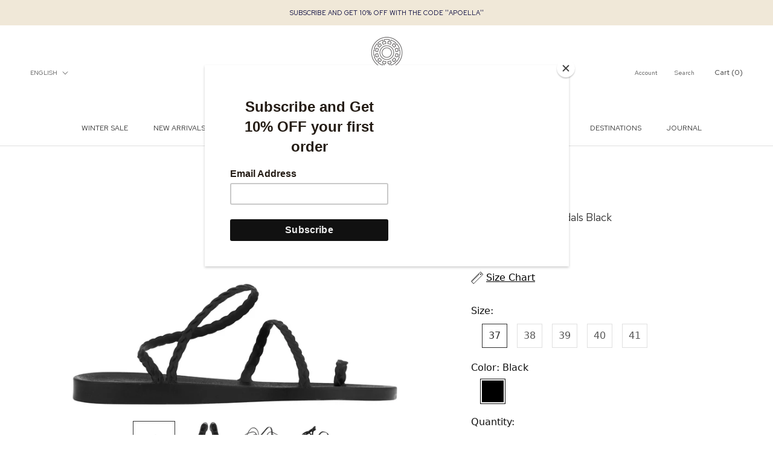

--- FILE ---
content_type: text/html; charset=utf-8
request_url: https://apoella.com/products/eleftheria-jelly-sandals-black
body_size: 60553
content:
<!doctype html>

<html class="no-js" lang="en" fontify-lang="en">
  
  <head>
	<script src="//apoella.com/cdn/shop/files/pandectes-rules.js?v=7849532640417259859"></script>
	
	
<script>
window.KiwiSizing = window.KiwiSizing === undefined ? {} : window.KiwiSizing;
KiwiSizing.shop = "apoellastore.myshopify.com";


KiwiSizing.data = {
  collections: "293237784737,266185998497,294195495073,621514981712,266185572513,266185638049,639858803024",
  tags: "Ancient Greek Sandals,Beach,BLACK24,BLACKFOOT,Brand_Ancient Greek Sandals,Color_Black,Gender_Woman,Sandals,Shoes,Size_37,Size_38,Size_39,Size_40,Size_41,Type_Sandals,WINTERSALE26,Women,womensday25sale",
  product: "9269996355920",
  vendor: "Ancient Greek Sandals",
  type: "Sandals",
  title: "Eleftheria Jelly Sandals Black",
  images: ["\/\/apoella.com\/cdn\/shop\/files\/eleftheria-jelly-sandals-black-apoella-54405995987280.jpg?v=1718190835","\/\/apoella.com\/cdn\/shop\/files\/eleftheria-jelly-sandals-black-apoella-54405996052816.jpg?v=1718190846","\/\/apoella.com\/cdn\/shop\/files\/eleftheria-jelly-sandals-black-apoella-54405996020048.jpg?v=1718190839","\/\/apoella.com\/cdn\/shop\/files\/eleftheria-jelly-sandals-black-apoella-54405995954512.jpg?v=1718190844"],
  options: [{"name":"Size","position":1,"values":["37","38","39","40","41"]},{"name":"Color","position":2,"values":["Black"]}],
  variants: [{"id":48725435842896,"title":"37 \/ Black","option1":"37","option2":"Black","option3":null,"sku":"1158-0177","requires_shipping":true,"taxable":true,"featured_image":null,"available":true,"name":"Eleftheria Jelly Sandals Black - 37 \/ Black","public_title":"37 \/ Black","options":["37","Black"],"price":7700,"weight":0,"compare_at_price":11000,"inventory_management":"shopify","barcode":"ELEFTHERIA JELLY BLACK","requires_selling_plan":false,"selling_plan_allocations":[]},{"id":48725435875664,"title":"38 \/ Black","option1":"38","option2":"Black","option3":null,"sku":"1158-0177","requires_shipping":true,"taxable":true,"featured_image":null,"available":true,"name":"Eleftheria Jelly Sandals Black - 38 \/ Black","public_title":"38 \/ Black","options":["38","Black"],"price":7700,"weight":0,"compare_at_price":11000,"inventory_management":"shopify","barcode":"ELEFTHERIA JELLY BLACK","requires_selling_plan":false,"selling_plan_allocations":[]},{"id":48725435908432,"title":"39 \/ Black","option1":"39","option2":"Black","option3":null,"sku":"1158-0177","requires_shipping":true,"taxable":true,"featured_image":null,"available":false,"name":"Eleftheria Jelly Sandals Black - 39 \/ Black","public_title":"39 \/ Black","options":["39","Black"],"price":7700,"weight":0,"compare_at_price":11000,"inventory_management":"shopify","barcode":"ELEFTHERIA JELLY BLACK","requires_selling_plan":false,"selling_plan_allocations":[]},{"id":48725435941200,"title":"40 \/ Black","option1":"40","option2":"Black","option3":null,"sku":"1158-0177","requires_shipping":true,"taxable":true,"featured_image":null,"available":true,"name":"Eleftheria Jelly Sandals Black - 40 \/ Black","public_title":"40 \/ Black","options":["40","Black"],"price":7700,"weight":0,"compare_at_price":11000,"inventory_management":"shopify","barcode":"ELEFTHERIA JELLY BLACK","requires_selling_plan":false,"selling_plan_allocations":[]},{"id":48725435973968,"title":"41 \/ Black","option1":"41","option2":"Black","option3":null,"sku":"1158-0177","requires_shipping":true,"taxable":true,"featured_image":null,"available":true,"name":"Eleftheria Jelly Sandals Black - 41 \/ Black","public_title":"41 \/ Black","options":["41","Black"],"price":7700,"weight":0,"compare_at_price":11000,"inventory_management":"shopify","barcode":"ELEFTHERIA JELLY BLACK","requires_selling_plan":false,"selling_plan_allocations":[]}],
};

</script>
    
    <link rel="preload" href="https://cdn.shopify.com/s/files/1/0562/3015/0305/files/PHONE_05_x800_8e83e287-b98b-4705-885e-69ed0984e9c7.webp?v=1662296992" as="image">
    <link rel="preload" href="https://cdn.shopify.com/s/files/1/0562/3015/0305/files/phone_header02.webp?v=1662296969" as="image">
    <link rel="preload" href="https://cdn.shopify.com/s/files/1/0562/3015/0305/files/phone_header_57d512b9-e547-4208-ab27-6a54d6220e5c-2.webp?v=1662296943" as="image">
    
    


    <!-- Google Tag Manager -->
<script>(function(w,d,s,l,i){w[l]=w[l]||[];w[l].push({'gtm.start':
new Date().getTime(),event:'gtm.js'});var f=d.getElementsByTagName(s)[0],
j=d.createElement(s),dl=l!='dataLayer'?'&l='+l:'';j.async=true;j.src=
'https://www.googletagmanager.com/gtm.js?id='+i+dl;f.parentNode.insertBefore(j,f);
})(window,document,'script','dataLayer','GTM-59JTTBW');</script>



<!-- End Google Tag Manager -->
 
    <meta name="google-site-verification" content="OAsCqe9sOOS7tWqJEll_TOMlhG42pAvSARqErzjIP7I" />
    <meta charset="utf-8"> 
    <meta http-equiv="X-UA-Compatible" content="IE=edge,chrome=1">
    <meta name="viewport" content="width=device-width, initial-scale=1.0, height=device-height, minimum-scale=1.0, maximum-scale=1.0">
    <meta name="theme-color" content="">

    <title>
      Eleftheria Jelly Sandals Black &ndash; APOELLA
    </title><meta name="description" content="Fabrication: PVC Made In Italy Italian sizing Only available in full sizes, go up to the nearest whole size if you take a half size"><link rel="canonical" href="https://apoella.com/products/eleftheria-jelly-sandals-black"><link rel="shortcut icon" href="//apoella.com/cdn/shop/files/logo_96x.jpg?v=1740859993" type="image/png"><meta property="og:type" content="product">
  <meta property="og:title" content="Eleftheria Jelly Sandals Black"><meta property="og:image" content="http://apoella.com/cdn/shop/files/eleftheria-jelly-sandals-black-apoella-54405995987280.jpg?v=1718190835">
    <meta property="og:image:secure_url" content="https://apoella.com/cdn/shop/files/eleftheria-jelly-sandals-black-apoella-54405995987280.jpg?v=1718190835">
    <meta property="og:image:width" content="2430">
    <meta property="og:image:height" content="1701"><meta property="product:price:amount" content="77,00">
  <meta property="product:price:currency" content="EUR"><meta property="og:description" content="Fabrication: PVC Made In Italy Italian sizing Only available in full sizes, go up to the nearest whole size if you take a half size"><meta property="og:url" content="https://apoella.com/products/eleftheria-jelly-sandals-black">
<meta property="og:site_name" content="APOELLA"><meta name="twitter:card" content="summary"><meta name="twitter:title" content="Eleftheria Jelly Sandals Black">
  <meta name="twitter:description" content="
Fabrication: PVC
Made In Italy
Italian sizing
Only available in full sizes, go up to the nearest whole size if you take a half size

">
  <meta name="twitter:image" content="https://apoella.com/cdn/shop/files/eleftheria-jelly-sandals-black-apoella-54405995987280_600x600_crop_center.jpg?v=1718190835">
    <style>
  @font-face {
  font-family: "Proza Libre";
  font-weight: 400;
  font-style: normal;
  font-display: fallback;
  src: url("//apoella.com/cdn/fonts/proza_libre/prozalibre_n4.f0507b32b728d57643b7359f19cd41165a2ba3ad.woff2") format("woff2"),
       url("//apoella.com/cdn/fonts/proza_libre/prozalibre_n4.11ea93e06205ad0e376283cb5b58368f304c1fe5.woff") format("woff");
}

  @font-face {
  font-family: Montserrat;
  font-weight: 400;
  font-style: normal;
  font-display: fallback;
  src: url("//apoella.com/cdn/fonts/montserrat/montserrat_n4.81949fa0ac9fd2021e16436151e8eaa539321637.woff2") format("woff2"),
       url("//apoella.com/cdn/fonts/montserrat/montserrat_n4.a6c632ca7b62da89c3594789ba828388aac693fe.woff") format("woff");
}


  @font-face {
  font-family: Montserrat;
  font-weight: 700;
  font-style: normal;
  font-display: fallback;
  src: url("//apoella.com/cdn/fonts/montserrat/montserrat_n7.3c434e22befd5c18a6b4afadb1e3d77c128c7939.woff2") format("woff2"),
       url("//apoella.com/cdn/fonts/montserrat/montserrat_n7.5d9fa6e2cae713c8fb539a9876489d86207fe957.woff") format("woff");
}

  @font-face {
  font-family: Montserrat;
  font-weight: 400;
  font-style: italic;
  font-display: fallback;
  src: url("//apoella.com/cdn/fonts/montserrat/montserrat_i4.5a4ea298b4789e064f62a29aafc18d41f09ae59b.woff2") format("woff2"),
       url("//apoella.com/cdn/fonts/montserrat/montserrat_i4.072b5869c5e0ed5b9d2021e4c2af132e16681ad2.woff") format("woff");
}

  @font-face {
  font-family: Montserrat;
  font-weight: 700;
  font-style: italic;
  font-display: fallback;
  src: url("//apoella.com/cdn/fonts/montserrat/montserrat_i7.a0d4a463df4f146567d871890ffb3c80408e7732.woff2") format("woff2"),
       url("//apoella.com/cdn/fonts/montserrat/montserrat_i7.f6ec9f2a0681acc6f8152c40921d2a4d2e1a2c78.woff") format("woff");
}


  :root {
    --heading-font-family : "Proza Libre", sans-serif;
    --heading-font-weight : 400;
    --heading-font-style  : normal;

    --text-font-family : Montserrat, sans-serif;
    --text-font-weight : 400;
    --text-font-style  : normal;

    --base-text-font-size   : 14px;
    --default-text-font-size: 14px;--background          : #ffffff;
    --background-rgb      : 255, 255, 255;
    --light-background    : #ffffff;
    --light-background-rgb: 255, 255, 255;
    --heading-color       : #303030;
    --text-color          : #303030;
    --text-color-rgb      : 48, 48, 48;
    --text-color-light    : #595959;
    --text-color-light-rgb: 89, 89, 89;
    --link-color          : #000000;
    --link-color-rgb      : 0, 0, 0;
    --border-color        : #e0e0e0;
    --border-color-rgb    : 224, 224, 224;

    --button-background    : #010032;
    --button-background-rgb: 1, 0, 50;
    --button-text-color    : #ffffff;

    --header-background       : #ffffff;
    --header-heading-color    : #303030;
    --header-light-text-color : #595959;
    --header-border-color     : #e0e0e0;

    --footer-background    : #ffffff;
    --footer-text-color    : #595959;
    --footer-heading-color : #303030;
    --footer-border-color  : #e6e6e6;

    --navigation-background      : #ffffff;
    --navigation-background-rgb  : 255, 255, 255;
    --navigation-text-color      : #303030;
    --navigation-text-color-light: rgba(48, 48, 48, 0.5);
    --navigation-border-color    : rgba(48, 48, 48, 0.25);

    --newsletter-popup-background     : #ffffff;
    --newsletter-popup-text-color     : #303030;
    --newsletter-popup-text-color-rgb : 48, 48, 48;

    --secondary-elements-background       : #f0e8d8;
    --secondary-elements-background-rgb   : 240, 232, 216;
    --secondary-elements-text-color       : #303030;
    --secondary-elements-text-color-light : rgba(48, 48, 48, 0.5);
    --secondary-elements-border-color     : rgba(48, 48, 48, 0.25);

    --product-sale-price-color    : #f94c43;
    --product-sale-price-color-rgb: 249, 76, 67;

    /* Products */

    --horizontal-spacing-four-products-per-row: 60px;
        --horizontal-spacing-two-products-per-row : 60px;

    --vertical-spacing-four-products-per-row: 80px;
        --vertical-spacing-two-products-per-row : 100px;

    /* Animation */
    --drawer-transition-timing: cubic-bezier(0.645, 0.045, 0.355, 1);
    --header-base-height: 80px; /* We set a default for browsers that do not support CSS variables */

    /* Cursors */
    --cursor-zoom-in-svg    : url(//apoella.com/cdn/shop/t/8/assets/cursor-zoom-in.svg?v=169337020044000511451673610736);
    --cursor-zoom-in-2x-svg : url(//apoella.com/cdn/shop/t/8/assets/cursor-zoom-in-2x.svg?v=163885027072013793871673610736);
  }
</style>

<script>
  // IE11 does not have support for CSS variables, so we have to polyfill them
  if (!(((window || {}).CSS || {}).supports && window.CSS.supports('(--a: 0)'))) {
    const script = document.createElement('script');
    script.type = 'text/javascript';
    script.src = 'https://cdn.jsdelivr.net/npm/css-vars-ponyfill@2';
    script.onload = function() {
      cssVars({});
    };

    document.getElementsByTagName('head')[0].appendChild(script);
  }
</script>

    <script>window.performance && window.performance.mark && window.performance.mark('shopify.content_for_header.start');</script><meta name="facebook-domain-verification" content="ci61rnn2t9g9c0ot9iqiluiadkxk2z">
<meta name="facebook-domain-verification" content="lg6zhxio9c5dqv3bmixc2nop24n1i3">
<meta name="google-site-verification" content="lYzSWRm5lQNM88MhqSR9VLda8yBAZth8jHvDQmc8u50">
<meta name="google-site-verification" content="XQWHSkxIuPT7iDLGtoRdiVuscI9qD92aDNgf3PM7-yo">
<meta id="shopify-digital-wallet" name="shopify-digital-wallet" content="/56230150305/digital_wallets/dialog">
<link rel="alternate" hreflang="x-default" href="https://apoella.com/products/eleftheria-jelly-sandals-black">
<link rel="alternate" hreflang="en" href="https://apoella.com/products/eleftheria-jelly-sandals-black">
<link rel="alternate" hreflang="el" href="https://apoella.com/el/products/eleftheria-jelly-sandals-black">
<link rel="alternate" type="application/json+oembed" href="https://apoella.com/products/eleftheria-jelly-sandals-black.oembed">
<script async="async" src="/checkouts/internal/preloads.js?locale=en-GR"></script>
<script id="shopify-features" type="application/json">{"accessToken":"7ea7e0d1e487d650198fa3debf38b101","betas":["rich-media-storefront-analytics"],"domain":"apoella.com","predictiveSearch":true,"shopId":56230150305,"locale":"en"}</script>
<script>var Shopify = Shopify || {};
Shopify.shop = "apoellastore.myshopify.com";
Shopify.locale = "en";
Shopify.currency = {"active":"EUR","rate":"1.0"};
Shopify.country = "GR";
Shopify.theme = {"name":"DP-theme-master-IS","id":132197580961,"schema_name":"Prestige","schema_version":"4.13.0","theme_store_id":null,"role":"main"};
Shopify.theme.handle = "null";
Shopify.theme.style = {"id":null,"handle":null};
Shopify.cdnHost = "apoella.com/cdn";
Shopify.routes = Shopify.routes || {};
Shopify.routes.root = "/";</script>
<script type="module">!function(o){(o.Shopify=o.Shopify||{}).modules=!0}(window);</script>
<script>!function(o){function n(){var o=[];function n(){o.push(Array.prototype.slice.apply(arguments))}return n.q=o,n}var t=o.Shopify=o.Shopify||{};t.loadFeatures=n(),t.autoloadFeatures=n()}(window);</script>
<script id="shop-js-analytics" type="application/json">{"pageType":"product"}</script>
<script defer="defer" async type="module" src="//apoella.com/cdn/shopifycloud/shop-js/modules/v2/client.init-shop-cart-sync_DlSlHazZ.en.esm.js"></script>
<script defer="defer" async type="module" src="//apoella.com/cdn/shopifycloud/shop-js/modules/v2/chunk.common_D16XZWos.esm.js"></script>
<script type="module">
  await import("//apoella.com/cdn/shopifycloud/shop-js/modules/v2/client.init-shop-cart-sync_DlSlHazZ.en.esm.js");
await import("//apoella.com/cdn/shopifycloud/shop-js/modules/v2/chunk.common_D16XZWos.esm.js");

  window.Shopify.SignInWithShop?.initShopCartSync?.({"fedCMEnabled":true,"windoidEnabled":true});

</script>
<script>(function() {
  var isLoaded = false;
  function asyncLoad() {
    if (isLoaded) return;
    isLoaded = true;
    var urls = ["https:\/\/chimpstatic.com\/mcjs-connected\/js\/users\/30909b540fa0c41eb53dc8e92\/a1a3aefb1b075996d68f83659.js?shop=apoellastore.myshopify.com","https:\/\/cstt-app.herokuapp.com\/get_script\/15d3cc14934f11ed8d8f021fde286a5f.js?v=464974\u0026shop=apoellastore.myshopify.com","https:\/\/cdn.shopify.com\/s\/files\/1\/0184\/4255\/1360\/files\/quicklink.v3.min.js?v=1666076380\u0026shop=apoellastore.myshopify.com","https:\/\/app.kiwisizing.com\/web\/js\/dist\/kiwiSizing\/plugin\/SizingPlugin.prod.js?v=330\u0026shop=apoellastore.myshopify.com","https:\/\/cdn.hextom.com\/js\/freeshippingbar.js?shop=apoellastore.myshopify.com"];
    for (var i = 0; i < urls.length; i++) {
      var s = document.createElement('script');
      s.type = 'text/javascript';
      s.async = true;
      s.src = urls[i];
      var x = document.getElementsByTagName('script')[0];
      x.parentNode.insertBefore(s, x);
    }
  };
  if(window.attachEvent) {
    window.attachEvent('onload', asyncLoad);
  } else {
    window.addEventListener('load', asyncLoad, false);
  }
})();</script>
<script id="__st">var __st={"a":56230150305,"offset":7200,"reqid":"811f3cc0-fddf-450e-b9e7-f3bc49521ad4-1768593631","pageurl":"apoella.com\/products\/eleftheria-jelly-sandals-black","u":"9518cb293ec6","p":"product","rtyp":"product","rid":9269996355920};</script>
<script>window.ShopifyPaypalV4VisibilityTracking = true;</script>
<script id="captcha-bootstrap">!function(){'use strict';const t='contact',e='account',n='new_comment',o=[[t,t],['blogs',n],['comments',n],[t,'customer']],c=[[e,'customer_login'],[e,'guest_login'],[e,'recover_customer_password'],[e,'create_customer']],r=t=>t.map((([t,e])=>`form[action*='/${t}']:not([data-nocaptcha='true']) input[name='form_type'][value='${e}']`)).join(','),a=t=>()=>t?[...document.querySelectorAll(t)].map((t=>t.form)):[];function s(){const t=[...o],e=r(t);return a(e)}const i='password',u='form_key',d=['recaptcha-v3-token','g-recaptcha-response','h-captcha-response',i],f=()=>{try{return window.sessionStorage}catch{return}},m='__shopify_v',_=t=>t.elements[u];function p(t,e,n=!1){try{const o=window.sessionStorage,c=JSON.parse(o.getItem(e)),{data:r}=function(t){const{data:e,action:n}=t;return t[m]||n?{data:e,action:n}:{data:t,action:n}}(c);for(const[e,n]of Object.entries(r))t.elements[e]&&(t.elements[e].value=n);n&&o.removeItem(e)}catch(o){console.error('form repopulation failed',{error:o})}}const l='form_type',E='cptcha';function T(t){t.dataset[E]=!0}const w=window,h=w.document,L='Shopify',v='ce_forms',y='captcha';let A=!1;((t,e)=>{const n=(g='f06e6c50-85a8-45c8-87d0-21a2b65856fe',I='https://cdn.shopify.com/shopifycloud/storefront-forms-hcaptcha/ce_storefront_forms_captcha_hcaptcha.v1.5.2.iife.js',D={infoText:'Protected by hCaptcha',privacyText:'Privacy',termsText:'Terms'},(t,e,n)=>{const o=w[L][v],c=o.bindForm;if(c)return c(t,g,e,D).then(n);var r;o.q.push([[t,g,e,D],n]),r=I,A||(h.body.append(Object.assign(h.createElement('script'),{id:'captcha-provider',async:!0,src:r})),A=!0)});var g,I,D;w[L]=w[L]||{},w[L][v]=w[L][v]||{},w[L][v].q=[],w[L][y]=w[L][y]||{},w[L][y].protect=function(t,e){n(t,void 0,e),T(t)},Object.freeze(w[L][y]),function(t,e,n,w,h,L){const[v,y,A,g]=function(t,e,n){const i=e?o:[],u=t?c:[],d=[...i,...u],f=r(d),m=r(i),_=r(d.filter((([t,e])=>n.includes(e))));return[a(f),a(m),a(_),s()]}(w,h,L),I=t=>{const e=t.target;return e instanceof HTMLFormElement?e:e&&e.form},D=t=>v().includes(t);t.addEventListener('submit',(t=>{const e=I(t);if(!e)return;const n=D(e)&&!e.dataset.hcaptchaBound&&!e.dataset.recaptchaBound,o=_(e),c=g().includes(e)&&(!o||!o.value);(n||c)&&t.preventDefault(),c&&!n&&(function(t){try{if(!f())return;!function(t){const e=f();if(!e)return;const n=_(t);if(!n)return;const o=n.value;o&&e.removeItem(o)}(t);const e=Array.from(Array(32),(()=>Math.random().toString(36)[2])).join('');!function(t,e){_(t)||t.append(Object.assign(document.createElement('input'),{type:'hidden',name:u})),t.elements[u].value=e}(t,e),function(t,e){const n=f();if(!n)return;const o=[...t.querySelectorAll(`input[type='${i}']`)].map((({name:t})=>t)),c=[...d,...o],r={};for(const[a,s]of new FormData(t).entries())c.includes(a)||(r[a]=s);n.setItem(e,JSON.stringify({[m]:1,action:t.action,data:r}))}(t,e)}catch(e){console.error('failed to persist form',e)}}(e),e.submit())}));const S=(t,e)=>{t&&!t.dataset[E]&&(n(t,e.some((e=>e===t))),T(t))};for(const o of['focusin','change'])t.addEventListener(o,(t=>{const e=I(t);D(e)&&S(e,y())}));const B=e.get('form_key'),M=e.get(l),P=B&&M;t.addEventListener('DOMContentLoaded',(()=>{const t=y();if(P)for(const e of t)e.elements[l].value===M&&p(e,B);[...new Set([...A(),...v().filter((t=>'true'===t.dataset.shopifyCaptcha))])].forEach((e=>S(e,t)))}))}(h,new URLSearchParams(w.location.search),n,t,e,['guest_login'])})(!0,!0)}();</script>
<script integrity="sha256-4kQ18oKyAcykRKYeNunJcIwy7WH5gtpwJnB7kiuLZ1E=" data-source-attribution="shopify.loadfeatures" defer="defer" src="//apoella.com/cdn/shopifycloud/storefront/assets/storefront/load_feature-a0a9edcb.js" crossorigin="anonymous"></script>
<script data-source-attribution="shopify.dynamic_checkout.dynamic.init">var Shopify=Shopify||{};Shopify.PaymentButton=Shopify.PaymentButton||{isStorefrontPortableWallets:!0,init:function(){window.Shopify.PaymentButton.init=function(){};var t=document.createElement("script");t.src="https://apoella.com/cdn/shopifycloud/portable-wallets/latest/portable-wallets.en.js",t.type="module",document.head.appendChild(t)}};
</script>
<script data-source-attribution="shopify.dynamic_checkout.buyer_consent">
  function portableWalletsHideBuyerConsent(e){var t=document.getElementById("shopify-buyer-consent"),n=document.getElementById("shopify-subscription-policy-button");t&&n&&(t.classList.add("hidden"),t.setAttribute("aria-hidden","true"),n.removeEventListener("click",e))}function portableWalletsShowBuyerConsent(e){var t=document.getElementById("shopify-buyer-consent"),n=document.getElementById("shopify-subscription-policy-button");t&&n&&(t.classList.remove("hidden"),t.removeAttribute("aria-hidden"),n.addEventListener("click",e))}window.Shopify?.PaymentButton&&(window.Shopify.PaymentButton.hideBuyerConsent=portableWalletsHideBuyerConsent,window.Shopify.PaymentButton.showBuyerConsent=portableWalletsShowBuyerConsent);
</script>
<script>
  function portableWalletsCleanup(e){e&&e.src&&console.error("Failed to load portable wallets script "+e.src);var t=document.querySelectorAll("shopify-accelerated-checkout .shopify-payment-button__skeleton, shopify-accelerated-checkout-cart .wallet-cart-button__skeleton"),e=document.getElementById("shopify-buyer-consent");for(let e=0;e<t.length;e++)t[e].remove();e&&e.remove()}function portableWalletsNotLoadedAsModule(e){e instanceof ErrorEvent&&"string"==typeof e.message&&e.message.includes("import.meta")&&"string"==typeof e.filename&&e.filename.includes("portable-wallets")&&(window.removeEventListener("error",portableWalletsNotLoadedAsModule),window.Shopify.PaymentButton.failedToLoad=e,"loading"===document.readyState?document.addEventListener("DOMContentLoaded",window.Shopify.PaymentButton.init):window.Shopify.PaymentButton.init())}window.addEventListener("error",portableWalletsNotLoadedAsModule);
</script>

<script type="module" src="https://apoella.com/cdn/shopifycloud/portable-wallets/latest/portable-wallets.en.js" onError="portableWalletsCleanup(this)" crossorigin="anonymous"></script>
<script nomodule>
  document.addEventListener("DOMContentLoaded", portableWalletsCleanup);
</script>

<script id='scb4127' type='text/javascript' async='' src='https://apoella.com/cdn/shopifycloud/privacy-banner/storefront-banner.js'></script><link id="shopify-accelerated-checkout-styles" rel="stylesheet" media="screen" href="https://apoella.com/cdn/shopifycloud/portable-wallets/latest/accelerated-checkout-backwards-compat.css" crossorigin="anonymous">
<style id="shopify-accelerated-checkout-cart">
        #shopify-buyer-consent {
  margin-top: 1em;
  display: inline-block;
  width: 100%;
}

#shopify-buyer-consent.hidden {
  display: none;
}

#shopify-subscription-policy-button {
  background: none;
  border: none;
  padding: 0;
  text-decoration: underline;
  font-size: inherit;
  cursor: pointer;
}

#shopify-subscription-policy-button::before {
  box-shadow: none;
}

      </style>

<script>window.performance && window.performance.mark && window.performance.mark('shopify.content_for_header.end');</script> 
 <style type="text/css" id="nitro-fontify" >
</style>


    <link rel="stylesheet" href="//apoella.com/cdn/shop/t/8/assets/theme.css?v=148108164921120627321699892276" >
    <link rel="preconnect" href="https://fonts.googleapis.com">
    <link rel="preconnect" href="https://fonts.gstatic.com" crossorigin>
    <link href="https://fonts.googleapis.com/css2?family=Red+Hat+Text:wght@400;700&display=swap" rel="stylesheet">
	
    <script>// This allows to expose several variables to the global scope, to be used in scripts
      window.theme = {
        pageType: "product",
        moneyFormat: "€{{amount_with_comma_separator}}",
        moneyWithCurrencyFormat: "€{{amount_with_comma_separator}} EUR",
        productImageSize: "natural",
        searchMode: "product,article,page",
        showPageTransition: true,
        showElementStaggering: false,
        showImageZooming: false
      };

      window.routes = {
        rootUrl: "\/",
        rootUrlWithoutSlash: '',
        cartUrl: "\/cart",
        cartAddUrl: "\/cart\/add",
        cartChangeUrl: "\/cart\/change",
        searchUrl: "\/search",
        productRecommendationsUrl: "\/recommendations\/products"
      };

      window.languages = {
        cartAddNote: "Add Order Note",
        cartEditNote: "Edit Order Note",
        productImageLoadingError: "This image could not be loaded. Please try to reload the page.",
        productFormAddToCart: "Add to cart",
        productFormUnavailable: "Unavailable",
        productFormSoldOut: "Sold Out",
        shippingEstimatorOneResult: "1 option available:",
        shippingEstimatorMoreResults: "{{count}} options available:",
        shippingEstimatorNoResults: "No shipping could be found"
      };

      window.lazySizesConfig = {
        loadHidden: false,
        hFac: 0.5,
        expFactor: 2,
        ricTimeout: 150,
        lazyClass: 'Image--lazyLoad',
        loadingClass: 'Image--lazyLoading',
        loadedClass: 'Image--lazyLoaded'
      };

      document.documentElement.className = document.documentElement.className.replace('no-js', 'js');
      document.documentElement.style.setProperty('--window-height', window.innerHeight + 'px');

      // We do a quick detection of some features (we could use Modernizr but for so little...)
      (function() {
        document.documentElement.className += ((window.CSS && window.CSS.supports('(position: sticky) or (position: -webkit-sticky)')) ? ' supports-sticky' : ' no-supports-sticky');
        document.documentElement.className += (window.matchMedia('(-moz-touch-enabled: 1), (hover: none)')).matches ? ' no-supports-hover' : ' supports-hover';
      }());
    </script>

    <script src="//apoella.com/cdn/shop/t/8/assets/lazysizes.min.js?v=174358363404432586981673610736" defer></script><script src="https://polyfill-fastly.net/v3/polyfill.min.js?unknown=polyfill&features=fetch,Element.prototype.closest,Element.prototype.remove,Element.prototype.classList,Array.prototype.includes,Array.prototype.fill,Object.assign,CustomEvent,IntersectionObserver,IntersectionObserverEntry,URL" defer></script>
    <script src="//apoella.com/cdn/shop/t/8/assets/libs.min.js?v=37318792591819161811673610736" defer></script>
    <script src="//apoella.com/cdn/shop/t/8/assets/theme.min.js?v=159976158040161064131673610736" defer></script>
    <script src="//apoella.com/cdn/shop/t/8/assets/custom.js?v=177221461057709003501673610736" defer></script>

    <script>
      (function () {
        window.onpageshow = function() {
          if (window.theme.showPageTransition) {
            var pageTransition = document.querySelector('.PageTransition');

            if (pageTransition) {
              pageTransition.style.visibility = 'visible';
              pageTransition.style.opacity = '0';
            }
          }

          // When the page is loaded from the cache, we have to reload the cart content
          document.documentElement.dispatchEvent(new CustomEvent('cart:refresh', {
            bubbles: true
          }));
        };
      })();
    </script>

    
  <script type="application/ld+json">
  {
    "@context": "http://schema.org",
    "@type": "Product",
    "offers": [{
          "@type": "Offer",
          "name": "37 \/ Black",
          "availability":"https://schema.org/InStock",
          "price": 77.0,
          "priceCurrency": "EUR",
          "priceValidUntil": "2026-01-26","sku": "1158-0177","url": "/products/eleftheria-jelly-sandals-black?variant=48725435842896"
        },
{
          "@type": "Offer",
          "name": "38 \/ Black",
          "availability":"https://schema.org/InStock",
          "price": 77.0,
          "priceCurrency": "EUR",
          "priceValidUntil": "2026-01-26","sku": "1158-0177","url": "/products/eleftheria-jelly-sandals-black?variant=48725435875664"
        },
{
          "@type": "Offer",
          "name": "39 \/ Black",
          "availability":"https://schema.org/OutOfStock",
          "price": 77.0,
          "priceCurrency": "EUR",
          "priceValidUntil": "2026-01-26","sku": "1158-0177","url": "/products/eleftheria-jelly-sandals-black?variant=48725435908432"
        },
{
          "@type": "Offer",
          "name": "40 \/ Black",
          "availability":"https://schema.org/InStock",
          "price": 77.0,
          "priceCurrency": "EUR",
          "priceValidUntil": "2026-01-26","sku": "1158-0177","url": "/products/eleftheria-jelly-sandals-black?variant=48725435941200"
        },
{
          "@type": "Offer",
          "name": "41 \/ Black",
          "availability":"https://schema.org/InStock",
          "price": 77.0,
          "priceCurrency": "EUR",
          "priceValidUntil": "2026-01-26","sku": "1158-0177","url": "/products/eleftheria-jelly-sandals-black?variant=48725435973968"
        }
],
      "mpn": "ELEFTHERIA JELLY BLACK",
      "productId": "ELEFTHERIA JELLY BLACK",
    "brand": {
    "@type": "Product",
      "name": "Ancient Greek Sandals"
    },
    "name": "Eleftheria Jelly Sandals Black",
    "description": "\nFabrication: PVC\nMade In Italy\nItalian sizing\nOnly available in full sizes, go up to the nearest whole size if you take a half size\n\n",
    "category": "Sandals",
    "url": "/products/eleftheria-jelly-sandals-black",
    "sku": "1158-0177",
    "image": {
      "@type": "ImageObject",
      "url": "https://apoella.com/cdn/shop/files/eleftheria-jelly-sandals-black-apoella-54405995987280_1024x.jpg?v=1718190835",
      "image": "https://apoella.com/cdn/shop/files/eleftheria-jelly-sandals-black-apoella-54405995987280_1024x.jpg?v=1718190835",
      "name": "- Eleftheria Jelly Sandals Black Apoella",
      "width": "1024",
      "height": "1024"
    }
  }
  </script>



  <script type="application/ld+json">
  {
    "@context": "http://schema.org",
    "@type": "BreadcrumbList",
  "itemListElement": [{
      "@type": "ListItem",
      "position": 1,
      "name": "Translation missing: en.general.breadcrumb.home",
      "item": "https://apoella.com"
    },{
          "@type": "ListItem",
          "position": 2,
          "name": "Eleftheria Jelly Sandals Black",
          "item": "https://apoella.com/products/eleftheria-jelly-sandals-black"
        }]
  }
  </script>

  <link href="//apoella.com/cdn/shop/t/8/assets/daily-deals.scss?v=170979443162946756401673610736" rel="stylesheet" type="text/css" media="all" />
    
    
    
     <!-- End Global site tag (gtag.js) - Google Analytics - Papatsanis Dimitrios -->
 
 <!-- Search Console Verification --> 
    <meta name="google-site-verification" content="XQWHSkxIuPT7iDLGtoRdiVuscI9qD92aDNgf3PM7-yo" />
      <!-- End Search Console Verification --> 
    
     <!--Lazysizes -Dimitrios Papatsanis -->  
    
 <script src="//apoella.com/cdn/shop/t/8/assets/lazysizes.min.js?v=174358363404432586981673610736" type="text/javascript"></script>
<style>.lazyload,.lazyloading{opacity:0}.lazyloaded{opacity:1;transition:opacity .3s}</style> 
 
     <!-- End Lazysizes -Dimitrios Papatsanis -->  
    
    <!--daily -Dimitrios Papatsanis 
    <link href="//apoella.com/cdn/shop/t/8/assets/daily-deals.scss?v=170979443162946756401673610736" rel="stylesheet" type="text/css" media="all" />
<link href="//apoella.com/cdn/shop/t/8/assets/daily-deals.scss?v=170979443162946756401673610736" rel="stylesheet" type="text/css" media="all" />
<link href="//apoella.com/cdn/shop/t/8/assets/daily-deals.scss?v=170979443162946756401673610736" rel="stylesheet" type="text/css" media="all" />

    End Lazysizes -Dimitrios Papatsanis -->
    
    
<!-- SEO, JSON‑LD, Schema --> 
 
        
        

        
        
        <!-- BEGIN app block: shopify://apps/pandectes-gdpr/blocks/banner/58c0baa2-6cc1-480c-9ea6-38d6d559556a -->
  
    
      <!-- TCF is active, scripts are loaded above -->
      
        <script>
          if (!window.PandectesRulesSettings) {
            window.PandectesRulesSettings = {"store":{"id":56230150305,"adminMode":false,"headless":false,"storefrontRootDomain":"","checkoutRootDomain":"","storefrontAccessToken":""},"banner":{"revokableTrigger":false,"cookiesBlockedByDefault":"7","hybridStrict":false,"isActive":true},"geolocation":{"brOnly":false,"caOnly":false,"chOnly":false,"euOnly":false,"jpOnly":false,"thOnly":false,"zaOnly":false,"canadaOnly":false,"canadaLaw25":false,"canadaPipeda":false,"globalVisibility":true},"blocker":{"isActive":false,"googleConsentMode":{"isActive":false,"id":"","analyticsId":"","adStorageCategory":4,"analyticsStorageCategory":2,"functionalityStorageCategory":1,"personalizationStorageCategory":1,"securityStorageCategory":0,"customEvent":false,"redactData":true,"urlPassthrough":false,"dataLayerProperty":"dataLayer","waitForUpdate":2000},"facebookPixel":{"isActive":false,"id":"","ldu":false},"microsoft":{},"clarity":{},"rakuten":{"isActive":false,"cmp":false,"ccpa":false},"gpcIsActive":false,"klaviyoIsActive":false,"defaultBlocked":7,"patterns":{"whiteList":[],"blackList":{"1":[],"2":[],"4":[],"8":[]},"iframesWhiteList":[],"iframesBlackList":{"1":[],"2":[],"4":[],"8":[]},"beaconsWhiteList":[],"beaconsBlackList":{"1":[],"2":[],"4":[],"8":[]}}}};
            const rulesScript = document.createElement('script');
            window.PandectesRulesSettings.auto = true;
            rulesScript.src = "https://cdn.shopify.com/extensions/019bc749-4c9e-7aaa-abf7-8a60b2cb0053/gdpr-224/assets/pandectes-rules.js";
            const firstChild = document.head.firstChild;
            document.head.insertBefore(rulesScript, firstChild);
          }
        </script>
      
      <script>
        
          window.PandectesSettings = {"store":{"id":56230150305,"plan":"plus","theme":"DP-theme-master-IS","primaryLocale":"en","adminMode":false,"headless":false,"storefrontRootDomain":"","checkoutRootDomain":"","storefrontAccessToken":""},"tsPublished":1766054526,"declaration":{"showPurpose":false,"showProvider":false,"declIntroText":"We use cookies to optimize website functionality, analyze the performance, and provide personalized experience to you. Some cookies are essential to make the website operate and function correctly. Those cookies cannot be disabled. In this window you can manage your preference of cookies.","showDateGenerated":true},"language":{"unpublished":[],"languageMode":"Single","fallbackLanguage":"en","languageDetection":"browser","languagesSupported":[]},"texts":{"managed":{"headerText":{"en":"We respect your privacy"},"consentText":{"en":"This website uses cookies to ensure you get the best experience."},"linkText":{"en":"Learn more"},"imprintText":{"en":"Imprint"},"googleLinkText":{"en":"Google's Privacy Terms"},"allowButtonText":{"en":"Accept"},"denyButtonText":{"en":"Decline"},"dismissButtonText":{"en":"Ok"},"leaveSiteButtonText":{"en":"Leave this site"},"preferencesButtonText":{"en":"Preferences"},"cookiePolicyText":{"en":"Cookie policy"},"preferencesPopupTitleText":{"en":"Manage consent preferences"},"preferencesPopupIntroText":{"en":"We use cookies to optimize website functionality, analyze the performance, and provide personalized experience to you. Some cookies are essential to make the website operate and function correctly. Those cookies cannot be disabled. In this window you can manage your preference of cookies."},"preferencesPopupSaveButtonText":{"en":"Save preferences"},"preferencesPopupCloseButtonText":{"en":"Close"},"preferencesPopupAcceptAllButtonText":{"en":"Accept all"},"preferencesPopupRejectAllButtonText":{"en":"Reject all"},"cookiesDetailsText":{"en":"Cookies details"},"preferencesPopupAlwaysAllowedText":{"en":"Always allowed"},"accessSectionParagraphText":{"en":"You have the right to request access to your data at any time."},"accessSectionTitleText":{"en":"Data portability"},"accessSectionAccountInfoActionText":{"en":"Personal data"},"accessSectionDownloadReportActionText":{"en":"Request export"},"accessSectionGDPRRequestsActionText":{"en":"Data subject requests"},"accessSectionOrdersRecordsActionText":{"en":"Orders"},"rectificationSectionParagraphText":{"en":"You have the right to request your data to be updated whenever you think it is appropriate."},"rectificationSectionTitleText":{"en":"Data Rectification"},"rectificationCommentPlaceholder":{"en":"Describe what you want to be updated"},"rectificationCommentValidationError":{"en":"Comment is required"},"rectificationSectionEditAccountActionText":{"en":"Request an update"},"erasureSectionTitleText":{"en":"Right to be forgotten"},"erasureSectionParagraphText":{"en":"You have the right to ask all your data to be erased. After that, you will no longer be able to access your account."},"erasureSectionRequestDeletionActionText":{"en":"Request personal data deletion"},"consentDate":{"en":"Consent date"},"consentId":{"en":"Consent ID"},"consentSectionChangeConsentActionText":{"en":"Change consent preference"},"consentSectionConsentedText":{"en":"You consented to the cookies policy of this website on"},"consentSectionNoConsentText":{"en":"You have not consented to the cookies policy of this website."},"consentSectionTitleText":{"en":"Your cookie consent"},"consentStatus":{"en":"Consent preference"},"confirmationFailureMessage":{"en":"Your request was not verified. Please try again and if problem persists, contact store owner for assistance"},"confirmationFailureTitle":{"en":"A problem occurred"},"confirmationSuccessMessage":{"en":"We will soon get back to you as to your request."},"confirmationSuccessTitle":{"en":"Your request is verified"},"guestsSupportEmailFailureMessage":{"en":"Your request was not submitted. Please try again and if problem persists, contact store owner for assistance."},"guestsSupportEmailFailureTitle":{"en":"A problem occurred"},"guestsSupportEmailPlaceholder":{"en":"E-mail address"},"guestsSupportEmailSuccessMessage":{"en":"If you are registered as a customer of this store, you will soon receive an email with instructions on how to proceed."},"guestsSupportEmailSuccessTitle":{"en":"Thank you for your request"},"guestsSupportEmailValidationError":{"en":"Email is not valid"},"guestsSupportInfoText":{"en":"Please login with your customer account to further proceed."},"submitButton":{"en":"Submit"},"submittingButton":{"en":"Submitting..."},"cancelButton":{"en":"Cancel"},"declIntroText":{"en":"We use cookies to optimize website functionality, analyze the performance, and provide personalized experience to you. Some cookies are essential to make the website operate and function correctly. Those cookies cannot be disabled. In this window you can manage your preference of cookies."},"declName":{"en":"Name"},"declPurpose":{"en":"Purpose"},"declType":{"en":"Type"},"declRetention":{"en":"Retention"},"declProvider":{"en":"Provider"},"declFirstParty":{"en":"First-party"},"declThirdParty":{"en":"Third-party"},"declSeconds":{"en":"seconds"},"declMinutes":{"en":"minutes"},"declHours":{"en":"hours"},"declDays":{"en":"days"},"declWeeks":{"en":"week(s)"},"declMonths":{"en":"months"},"declYears":{"en":"years"},"declSession":{"en":"Session"},"declDomain":{"en":"Domain"},"declPath":{"en":"Path"}},"categories":{"strictlyNecessaryCookiesTitleText":{"en":"Strictly necessary cookies"},"strictlyNecessaryCookiesDescriptionText":{"en":"These cookies are essential in order to enable you to move around the website and use its features, such as accessing secure areas of the website. The website cannot function properly without these cookies."},"functionalityCookiesTitleText":{"en":"Functional cookies"},"functionalityCookiesDescriptionText":{"en":"These cookies enable the site to provide enhanced functionality and personalisation. They may be set by us or by third party providers whose services we have added to our pages. If you do not allow these cookies then some or all of these services may not function properly."},"performanceCookiesTitleText":{"en":"Performance cookies"},"performanceCookiesDescriptionText":{"en":"These cookies enable us to monitor and improve the performance of our website. For example, they allow us to count visits, identify traffic sources and see which parts of the site are most popular."},"targetingCookiesTitleText":{"en":"Targeting cookies"},"targetingCookiesDescriptionText":{"en":"These cookies may be set through our site by our advertising partners. They may be used by those companies to build a profile of your interests and show you relevant adverts on other sites.    They do not store directly personal information, but are based on uniquely identifying your browser and internet device. If you do not allow these cookies, you will experience less targeted advertising."},"unclassifiedCookiesTitleText":{"en":"Unclassified cookies"},"unclassifiedCookiesDescriptionText":{"en":"Unclassified cookies are cookies that we are in the process of classifying, together with the providers of individual cookies."}},"auto":{}},"library":{"previewMode":false,"fadeInTimeout":0,"defaultBlocked":7,"showLink":true,"showImprintLink":false,"showGoogleLink":false,"enabled":true,"cookie":{"expiryDays":365,"secure":true,"domain":""},"dismissOnScroll":false,"dismissOnWindowClick":false,"dismissOnTimeout":false,"palette":{"popup":{"background":"#FFFFFF","backgroundForCalculations":{"a":1,"b":255,"g":255,"r":255},"text":"#000000"},"button":{"background":"#000000","backgroundForCalculations":{"a":1,"b":0,"g":0,"r":0},"text":"#FFFFFF","textForCalculation":{"a":1,"b":255,"g":255,"r":255},"border":"transparent"}},"content":{"href":"https://apoella.com/pages/privacy-policy","imprintHref":"/","close":"&#10005;","target":"","logo":"<img class=\"cc-banner-logo\" style=\"max-height: 24px;\" src=\"https://apoellastore.myshopify.com/cdn/shop/files/pandectes-banner-logo.png\" alt=\"Cookie banner\" />"},"window":"<div role=\"dialog\" aria-label=\"{{header}}\" aria-describedby=\"cookieconsent:desc\" id=\"pandectes-banner\" class=\"cc-window-wrapper cc-bottom-wrapper\"><div class=\"pd-cookie-banner-window cc-window {{classes}}\">{{children}}</div></div>","compliance":{"opt-both":"<div class=\"cc-compliance cc-highlight\">{{deny}}{{allow}}</div>"},"type":"opt-both","layouts":{"basic":"{{logo}}{{messagelink}}{{compliance}}{{close}}"},"position":"bottom","theme":"edgeless","revokable":true,"animateRevokable":false,"revokableReset":true,"revokableLogoUrl":"https://apoellastore.myshopify.com/cdn/shop/files/pandectes-reopen-logo.png","revokablePlacement":"bottom-left","revokableMarginHorizontal":15,"revokableMarginVertical":15,"static":false,"autoAttach":true,"hasTransition":true,"blacklistPage":[""],"elements":{"close":"<button aria-label=\"Close\" type=\"button\" class=\"cc-close\">{{close}}</button>","dismiss":"<button type=\"button\" class=\"cc-btn cc-btn-decision cc-dismiss\">{{dismiss}}</button>","allow":"<button type=\"button\" class=\"cc-btn cc-btn-decision cc-allow\">{{allow}}</button>","deny":"<button type=\"button\" class=\"cc-btn cc-btn-decision cc-deny\">{{deny}}</button>","preferences":"<button type=\"button\" class=\"cc-btn cc-settings\" aria-controls=\"pd-cp-preferences\" onclick=\"Pandectes.fn.openPreferences()\">{{preferences}}</button>"}},"geolocation":{"brOnly":false,"caOnly":false,"chOnly":false,"euOnly":false,"jpOnly":false,"thOnly":false,"zaOnly":false,"canadaOnly":false,"canadaLaw25":false,"canadaPipeda":false,"globalVisibility":true},"dsr":{"guestsSupport":false,"accessSectionDownloadReportAuto":false},"banner":{"resetTs":1710154918,"extraCss":"        .cc-banner-logo {max-width: 24em!important;}    @media(min-width: 768px) {.cc-window.cc-floating{max-width: 24em!important;width: 24em!important;}}    .cc-message, .pd-cookie-banner-window .cc-header, .cc-logo {text-align: left}    .cc-window-wrapper{z-index: 2147483647;}    .cc-window{z-index: 2147483647;font-family: inherit;}    .pd-cookie-banner-window .cc-header{font-family: inherit;}    .pd-cp-ui{font-family: inherit; background-color: #FFFFFF;color:#000000;}    button.pd-cp-btn, a.pd-cp-btn{background-color:#000000;color:#FFFFFF!important;}    input + .pd-cp-preferences-slider{background-color: rgba(0, 0, 0, 0.3)}    .pd-cp-scrolling-section::-webkit-scrollbar{background-color: rgba(0, 0, 0, 0.3)}    input:checked + .pd-cp-preferences-slider{background-color: rgba(0, 0, 0, 1)}    .pd-cp-scrolling-section::-webkit-scrollbar-thumb {background-color: rgba(0, 0, 0, 1)}    .pd-cp-ui-close{color:#000000;}    .pd-cp-preferences-slider:before{background-color: #FFFFFF}    .pd-cp-title:before {border-color: #000000!important}    .pd-cp-preferences-slider{background-color:#000000}    .pd-cp-toggle{color:#000000!important}    @media(max-width:699px) {.pd-cp-ui-close-top svg {fill: #000000}}    .pd-cp-toggle:hover,.pd-cp-toggle:visited,.pd-cp-toggle:active{color:#000000!important}    .pd-cookie-banner-window {box-shadow: 0 0 18px rgb(0 0 0 / 20%);}  ","customJavascript":{},"showPoweredBy":false,"logoHeight":24,"revokableTrigger":false,"hybridStrict":false,"cookiesBlockedByDefault":"7","isActive":true,"implicitSavePreferences":false,"cookieIcon":false,"blockBots":false,"showCookiesDetails":false,"hasTransition":true,"blockingPage":false,"showOnlyLandingPage":false,"leaveSiteUrl":"https://www.google.com","linkRespectStoreLang":false},"cookies":{"0":[{"name":"secure_customer_sig","type":"http","domain":"apoella.com","path":"/","provider":"Shopify","firstParty":true,"retention":"1 year(s)","session":false,"expires":1,"unit":"declYears","purpose":{"en":"Used in connection with customer login."}},{"name":"localization","type":"http","domain":"apoella.com","path":"/","provider":"Shopify","firstParty":true,"retention":"1 year(s)","session":false,"expires":1,"unit":"declYears","purpose":{"en":"Shopify store localization"}},{"name":"_cmp_a","type":"http","domain":".apoella.com","path":"/","provider":"Shopify","firstParty":true,"retention":"1 day(s)","session":false,"expires":1,"unit":"declDays","purpose":{"en":"Used for managing customer privacy settings."}},{"name":"_tracking_consent","type":"http","domain":".apoella.com","path":"/","provider":"Shopify","firstParty":true,"retention":"1 year(s)","session":false,"expires":1,"unit":"declYears","purpose":{"en":"Tracking preferences."}},{"name":"keep_alive","type":"http","domain":"apoella.com","path":"/","provider":"Shopify","firstParty":true,"retention":"30 minute(s)","session":false,"expires":30,"unit":"declMinutes","purpose":{"en":"Used in connection with buyer localization."}},{"name":"wpm-domain-test","type":"http","domain":"com","path":"/","provider":"Shopify","firstParty":false,"retention":"Session","session":true,"expires":1,"unit":"declSeconds","purpose":{"en":"Used to test the storage of parameters about products added to the cart or payment currency"}},{"name":"_secure_session_id","type":"http","domain":"apoella.com","path":"/","provider":"Shopify","firstParty":true,"retention":"1 month(s)","session":false,"expires":1,"unit":"declMonths","purpose":{"en":"Used in connection with navigation through a storefront."}}],"1":[{"name":"_pinterest_ct_ua","type":"http","domain":".ct.pinterest.com","path":"/","provider":"Pinterest","firstParty":false,"retention":"1 year(s)","session":false,"expires":1,"unit":"declYears","purpose":{"en":"Used to group actions across pages."}},{"name":"fsb_previous_pathname","type":"http","domain":"apoella.com","path":"/","provider":"Hextom","firstParty":true,"retention":"Session","session":true,"expires":-54,"unit":"declYears","purpose":{"en":"Used by Hextom apps"}},{"name":"wpm-domain-test","type":"http","domain":"apoella.com","path":"/","provider":"Shopify","firstParty":true,"retention":"Session","session":true,"expires":1,"unit":"declSeconds","purpose":{"en":"Used to test the storage of parameters about products added to the cart or payment currency"}},{"name":"_ks_scriptVersion","type":"http","domain":"apoella.com","path":"/","provider":"KiwiSizing","firstParty":true,"retention":"1 year(s)","session":false,"expires":1,"unit":"declYears","purpose":{"en":"Used by the Kiwi Size Chart Shopify plugin\t"}},{"name":"_ks_scriptVersionChecked","type":"http","domain":"apoella.com","path":"/","provider":"KiwiSizing","firstParty":true,"retention":"1 day(s)","session":false,"expires":1,"unit":"declDays","purpose":{"en":"Used by the Kiwi Size Chart Shopify plugin\t"}}],"2":[{"name":"_shopify_y","type":"http","domain":".apoella.com","path":"/","provider":"Shopify","firstParty":true,"retention":"1 year(s)","session":false,"expires":1,"unit":"declYears","purpose":{"en":"Shopify analytics."}},{"name":"_landing_page","type":"http","domain":".apoella.com","path":"/","provider":"Shopify","firstParty":true,"retention":"2 ","session":false,"expires":2,"unit":"declSession","purpose":{"en":"Tracks landing pages."}},{"name":"_orig_referrer","type":"http","domain":".apoella.com","path":"/","provider":"Shopify","firstParty":true,"retention":"2 ","session":false,"expires":2,"unit":"declSession","purpose":{"en":"Tracks landing pages."}},{"name":"_shopify_s","type":"http","domain":".apoella.com","path":"/","provider":"Shopify","firstParty":true,"retention":"30 minute(s)","session":false,"expires":30,"unit":"declMinutes","purpose":{"en":"Shopify analytics."}},{"name":"_shopify_sa_t","type":"http","domain":".apoella.com","path":"/","provider":"Shopify","firstParty":true,"retention":"30 minute(s)","session":false,"expires":30,"unit":"declMinutes","purpose":{"en":"Shopify analytics relating to marketing & referrals."}},{"name":"_gid","type":"http","domain":".apoella.com","path":"/","provider":"Google","firstParty":true,"retention":"1 day(s)","session":false,"expires":1,"unit":"declDays","purpose":{"en":"Cookie is placed by Google Analytics to count and track pageviews."}},{"name":"_shopify_sa_p","type":"http","domain":".apoella.com","path":"/","provider":"Shopify","firstParty":true,"retention":"30 minute(s)","session":false,"expires":30,"unit":"declMinutes","purpose":{"en":"Shopify analytics relating to marketing & referrals."}},{"name":"_gat","type":"http","domain":".apoella.com","path":"/","provider":"Google","firstParty":true,"retention":"1 minute(s)","session":false,"expires":1,"unit":"declMinutes","purpose":{"en":"Cookie is placed by Google Analytics to filter requests from bots."}},{"name":"_clck","type":"http","domain":".apoella.com","path":"/","provider":"Microsoft","firstParty":true,"retention":"1 year(s)","session":false,"expires":1,"unit":"declYears","purpose":{"en":"Used by Microsoft Clarity to store a unique user ID."}},{"name":"_clsk","type":"http","domain":".apoella.com","path":"/","provider":"Microsoft","firstParty":true,"retention":"1 day(s)","session":false,"expires":1,"unit":"declDays","purpose":{"en":"Used by Microsoft Clarity to store a unique user ID.\t"}},{"name":"_ga","type":"http","domain":".apoella.com","path":"/","provider":"Google","firstParty":true,"retention":"1 year(s)","session":false,"expires":1,"unit":"declYears","purpose":{"en":"Cookie is set by Google Analytics with unknown functionality"}},{"name":"_shopify_s","type":"http","domain":"com","path":"/","provider":"Shopify","firstParty":false,"retention":"Session","session":true,"expires":1,"unit":"declSeconds","purpose":{"en":"Shopify analytics."}},{"name":"_gat_UA-216671881-1","type":"http","domain":".apoella.com","path":"/","provider":"Google","firstParty":true,"retention":"1 minute(s)","session":false,"expires":1,"unit":"declMinutes","purpose":{"en":""}},{"name":"_ga_PHN5J4WDB6","type":"http","domain":".apoella.com","path":"/","provider":"Google","firstParty":true,"retention":"1 year(s)","session":false,"expires":1,"unit":"declYears","purpose":{"en":""}},{"name":"_ga_BFDYHEXQZT","type":"http","domain":".apoella.com","path":"/","provider":"Google","firstParty":true,"retention":"1 year(s)","session":false,"expires":1,"unit":"declYears","purpose":{"en":""}},{"name":"_gat_gtag_UA_216671881_1","type":"http","domain":".apoella.com","path":"/","provider":"Google","firstParty":true,"retention":"1 minute(s)","session":false,"expires":1,"unit":"declMinutes","purpose":{"en":""}}],"4":[{"name":"_gcl_au","type":"http","domain":".apoella.com","path":"/","provider":"Google","firstParty":true,"retention":"3 month(s)","session":false,"expires":3,"unit":"declMonths","purpose":{"en":"Cookie is placed by Google Tag Manager to track conversions."}},{"name":"_ttp","type":"http","domain":".tiktok.com","path":"/","provider":"TikTok","firstParty":false,"retention":"1 year(s)","session":false,"expires":1,"unit":"declYears","purpose":{"en":"To measure and improve the performance of your advertising campaigns and to personalize the user's experience (including ads) on TikTok."}},{"name":"_tt_enable_cookie","type":"http","domain":".apoella.com","path":"/","provider":"TikTok","firstParty":true,"retention":"1 year(s)","session":false,"expires":1,"unit":"declYears","purpose":{"en":"Used to identify a visitor."}},{"name":"_ttp","type":"http","domain":".apoella.com","path":"/","provider":"TikTok","firstParty":true,"retention":"1 year(s)","session":false,"expires":1,"unit":"declYears","purpose":{"en":"To measure and improve the performance of your advertising campaigns and to personalize the user's experience (including ads) on TikTok."}},{"name":"_fbp","type":"http","domain":".apoella.com","path":"/","provider":"Facebook","firstParty":true,"retention":"3 month(s)","session":false,"expires":3,"unit":"declMonths","purpose":{"en":"Cookie is placed by Facebook to track visits across websites."}},{"name":"_pin_unauth","type":"http","domain":".apoella.com","path":"/","provider":"Pinterest","firstParty":true,"retention":"1 year(s)","session":false,"expires":1,"unit":"declYears","purpose":{"en":"Used to group actions for users who cannot be identified by Pinterest."}},{"name":"test_cookie","type":"http","domain":".doubleclick.net","path":"/","provider":"Google","firstParty":false,"retention":"15 minute(s)","session":false,"expires":15,"unit":"declMinutes","purpose":{"en":"To measure the visitors’ actions after they click through from an advert. Expires after each visit."}},{"name":"MUID","type":"http","domain":".clarity.ms","path":"/","provider":"Microsoft","firstParty":false,"retention":"1 year(s)","session":false,"expires":1,"unit":"declYears","purpose":{"en":"Cookie is placed by Microsoft to track visits across websites."}},{"name":"MUID","type":"http","domain":".bing.com","path":"/","provider":"Microsoft","firstParty":false,"retention":"1 year(s)","session":false,"expires":1,"unit":"declYears","purpose":{"en":"Cookie is placed by Microsoft to track visits across websites."}},{"name":"IDE","type":"http","domain":".doubleclick.net","path":"/","provider":"Google","firstParty":false,"retention":"1 year(s)","session":false,"expires":1,"unit":"declYears","purpose":{"en":"To measure the visitors’ actions after they click through from an advert. Expires after 1 year."}},{"name":"ar_debug","type":"http","domain":".pinterest.com","path":"/","provider":"Teads","firstParty":false,"retention":"1 year(s)","session":false,"expires":1,"unit":"declYears","purpose":{"en":""}}],"8":[{"name":"CLID","type":"http","domain":"www.clarity.ms","path":"/","provider":"Unknown","firstParty":false,"retention":"1 year(s)","session":false,"expires":1,"unit":"declYears","purpose":{"en":""}},{"name":"SM","type":"http","domain":".c.clarity.ms","path":"/","provider":"Unknown","firstParty":false,"retention":"Session","session":true,"expires":-54,"unit":"declYears","purpose":{"en":""}},{"name":"SRM_B","type":"http","domain":".c.bing.com","path":"/","provider":"Unknown","firstParty":false,"retention":"1 year(s)","session":false,"expires":1,"unit":"declYears","purpose":{"en":""}},{"name":"MR","type":"http","domain":".c.clarity.ms","path":"/","provider":"Unknown","firstParty":false,"retention":"1 ","session":false,"expires":1,"unit":"declSession","purpose":{"en":""}},{"name":"MR","type":"http","domain":".c.bing.com","path":"/","provider":"Unknown","firstParty":false,"retention":"1 ","session":false,"expires":1,"unit":"declSession","purpose":{"en":""}},{"name":"ANONCHK","type":"http","domain":".c.clarity.ms","path":"/","provider":"Unknown","firstParty":false,"retention":"10 minute(s)","session":false,"expires":10,"unit":"declMinutes","purpose":{"en":""}}]},"blocker":{"isActive":false,"googleConsentMode":{"id":"","analyticsId":"","isActive":false,"adStorageCategory":4,"analyticsStorageCategory":2,"personalizationStorageCategory":1,"functionalityStorageCategory":1,"customEvent":false,"securityStorageCategory":0,"redactData":true,"urlPassthrough":false,"dataLayerProperty":"dataLayer","waitForUpdate":2000},"facebookPixel":{"id":"","isActive":false,"ldu":false},"microsoft":{},"rakuten":{"isActive":false,"cmp":false,"ccpa":false},"klaviyoIsActive":false,"gpcIsActive":false,"clarity":{},"defaultBlocked":7,"patterns":{"whiteList":[],"blackList":{"1":[],"2":[],"4":[],"8":[]},"iframesWhiteList":[],"iframesBlackList":{"1":[],"2":[],"4":[],"8":[]},"beaconsWhiteList":[],"beaconsBlackList":{"1":[],"2":[],"4":[],"8":[]}}}};
        
        window.addEventListener('DOMContentLoaded', function(){
          const script = document.createElement('script');
          
            script.src = "https://cdn.shopify.com/extensions/019bc749-4c9e-7aaa-abf7-8a60b2cb0053/gdpr-224/assets/pandectes-core.js";
          
          script.defer = true;
          document.body.appendChild(script);
        })
      </script>
    
  


<!-- END app block --><!-- BEGIN app block: shopify://apps/webrex-ai-seo-optimizer/blocks/webrexSeoEmbed/b26797ad-bb4d-48f5-8ef3-7c561521049c -->




  <!-- BEGIN app snippet: productSnippet -->
<script type="application/ld+json" class="ws_schema">
      
        {
            "@context": "https://schema.org",
            "@type":"Product",
            "@id": "https://apoella.com/products/eleftheria-jelly-sandals-black#product",
            "url": "https://apoella.com/products/eleftheria-jelly-sandals-black",
            "name": "Eleftheria Jelly Sandals Black",
            "image": "https://apoella.com/cdn/shop/files/eleftheria-jelly-sandals-black-apoella-54405995987280.jpg?v=1718190835",
            "description": "Fabrication: PVC Made In Italy Italian sizing Only available in full sizes, go up to the nearest whole size if you take a half size",
            "brand": {
              "@type": "Brand",
              "name": "Ancient Greek Sandals"
            },
            "sku":"1158-0177",
            "mpn":"1158-0177", 
            

  


            "offers":[
                {
                  "@type": "Offer",
                  "url": "https://apoella.com/products/eleftheria-jelly-sandals-black?variant=48725435842896",
                  "itemCondition": "https://schema.org/NewCondition",
                  "availability": "https://schema.org/InStock",
                  "price": "77.0",
                  "priceCurrency": "EUR",
                  "priceValidUntil": "2026-02-15",
                  "priceSpecification": {
                    "@type": "UnitPriceSpecification",
                    "priceType": "https://schema.org/StrikethroughPrice",
                    "price":"110.0",
                    "priceCurrency": "EUR"
                  },
                  "sku":"1158-0177"
                    },
              
                {
                  "@type": "Offer",
                  "url": "https://apoella.com/products/eleftheria-jelly-sandals-black?variant=48725435875664",
                  "itemCondition": "https://schema.org/NewCondition",
                  "availability": "https://schema.org/InStock",
                  "price": "77.0",
                  "priceCurrency": "EUR",
                  "priceValidUntil": "2026-02-15",
                  "priceSpecification": {
                    "@type": "UnitPriceSpecification",
                    "priceType": "https://schema.org/StrikethroughPrice",
                    "price":"110.0",
                    "priceCurrency": "EUR"
                  },
                  "sku":"1158-0177"
                    },
              
                {
                  "@type": "Offer",
                  "url": "https://apoella.com/products/eleftheria-jelly-sandals-black?variant=48725435908432",
                  "itemCondition": "https://schema.org/NewCondition",
                  "availability": "https://schema.org/OutOfStock",
                  "price": "77.0",
                  "priceCurrency": "EUR",
                  "priceValidUntil": "2026-02-15",
                  "priceSpecification": {
                    "@type": "UnitPriceSpecification",
                    "priceType": "https://schema.org/StrikethroughPrice",
                    "price":"110.0",
                    "priceCurrency": "EUR"
                  },
                  "sku":"1158-0177"
                    },
              
                {
                  "@type": "Offer",
                  "url": "https://apoella.com/products/eleftheria-jelly-sandals-black?variant=48725435941200",
                  "itemCondition": "https://schema.org/NewCondition",
                  "availability": "https://schema.org/InStock",
                  "price": "77.0",
                  "priceCurrency": "EUR",
                  "priceValidUntil": "2026-02-15",
                  "priceSpecification": {
                    "@type": "UnitPriceSpecification",
                    "priceType": "https://schema.org/StrikethroughPrice",
                    "price":"110.0",
                    "priceCurrency": "EUR"
                  },
                  "sku":"1158-0177"
                    },
              
                {
                  "@type": "Offer",
                  "url": "https://apoella.com/products/eleftheria-jelly-sandals-black?variant=48725435973968",
                  "itemCondition": "https://schema.org/NewCondition",
                  "availability": "https://schema.org/InStock",
                  "price": "77.0",
                  "priceCurrency": "EUR",
                  "priceValidUntil": "2026-02-15",
                  "priceSpecification": {
                    "@type": "UnitPriceSpecification",
                    "priceType": "https://schema.org/StrikethroughPrice",
                    "price":"110.0",
                    "priceCurrency": "EUR"
                  },
                  "sku":"1158-0177"
                    }
              ]
        }
    </script>
  

<!-- END app snippet -->
  <!-- BEGIN app snippet: productVariant -->

    <script type="application/ld+json" class="ws_schema">
      
      [
        {
          "@context": "https://schema.org",
          "@type":"ProductGroup",
          "@id": "https://apoella.com/products/eleftheria-jelly-sandals-black#productgroup",
          "url": "https://apoella.com/products/eleftheria-jelly-sandals-black",
          "name": "Eleftheria Jelly Sandals Black",
           "image": "https://apoella.com/cdn/shop/files/eleftheria-jelly-sandals-black-apoella-54405995987280.jpg?v=1718190835",
          "description": "Fabrication: PVC Made In Italy Italian sizing Only available in full sizes, go up to the nearest whole size if you take a half size",
          "color": "Black",
          "material": "",
          
          "brand": {
            "@type": "Brand",
            "name": "Ancient Greek Sandals"
          },
            "sku":"1158-0177",
            "mpn":"1158-0177",
          

  


          "productGroupID": "9269996355920",
          "hasVariant": [
              
                {
                  "@type": "Product",
                  "sku": "1158-0177",
                  "image": "https://apoella.com/cdn/shop/files/eleftheria-jelly-sandals-black-apoella-54405995987280.jpg?v=1718190835",
                  
                  
                  "name": "Eleftheria Jelly Sandals Black - 37 / Black",
                  "description": "\nFabrication: PVC\nMade In Italy\nItalian sizing\nOnly available in full sizes, go up to the nearest whole size if you take a half size\n\n",
                  
                  "offers": {
                    "@type": "Offer",
                    "url": "https://apoella.com/products/eleftheria-jelly-sandals-black?variant=48725435842896",
                    "priceCurrency": "EUR",
                    "price": "77.0",
                    "priceValidUntil": "2026-02-15",
                    "itemCondition": "https://schema.org/NewCondition",
                    "availability": "https://schema.org/InStock" 
                  }
                },
              
                {
                  "@type": "Product",
                  "sku": "1158-0177",
                  "image": "https://apoella.com/cdn/shop/files/eleftheria-jelly-sandals-black-apoella-54405995987280.jpg?v=1718190835",
                  
                  
                  "name": "Eleftheria Jelly Sandals Black - 38 / Black",
                  "description": "\nFabrication: PVC\nMade In Italy\nItalian sizing\nOnly available in full sizes, go up to the nearest whole size if you take a half size\n\n",
                  
                  "offers": {
                    "@type": "Offer",
                    "url": "https://apoella.com/products/eleftheria-jelly-sandals-black?variant=48725435875664",
                    "priceCurrency": "EUR",
                    "price": "77.0",
                    "priceValidUntil": "2026-02-15",
                    "itemCondition": "https://schema.org/NewCondition",
                    "availability": "https://schema.org/InStock" 
                  }
                },
              
                {
                  "@type": "Product",
                  "sku": "1158-0177",
                  "image": "https://apoella.com/cdn/shop/files/eleftheria-jelly-sandals-black-apoella-54405995987280.jpg?v=1718190835",
                  
                  
                  "name": "Eleftheria Jelly Sandals Black - 39 / Black",
                  "description": "\nFabrication: PVC\nMade In Italy\nItalian sizing\nOnly available in full sizes, go up to the nearest whole size if you take a half size\n\n",
                  
                  "offers": {
                    "@type": "Offer",
                    "url": "https://apoella.com/products/eleftheria-jelly-sandals-black?variant=48725435908432",
                    "priceCurrency": "EUR",
                    "price": "77.0",
                    "priceValidUntil": "2026-02-15",
                    "itemCondition": "https://schema.org/NewCondition",
                    "availability": "https://schema.org/OutOfStock" 
                  }
                },
              
                {
                  "@type": "Product",
                  "sku": "1158-0177",
                  "image": "https://apoella.com/cdn/shop/files/eleftheria-jelly-sandals-black-apoella-54405995987280.jpg?v=1718190835",
                  
                  
                  "name": "Eleftheria Jelly Sandals Black - 40 / Black",
                  "description": "\nFabrication: PVC\nMade In Italy\nItalian sizing\nOnly available in full sizes, go up to the nearest whole size if you take a half size\n\n",
                  
                  "offers": {
                    "@type": "Offer",
                    "url": "https://apoella.com/products/eleftheria-jelly-sandals-black?variant=48725435941200",
                    "priceCurrency": "EUR",
                    "price": "77.0",
                    "priceValidUntil": "2026-02-15",
                    "itemCondition": "https://schema.org/NewCondition",
                    "availability": "https://schema.org/InStock" 
                  }
                },
              
                {
                  "@type": "Product",
                  "sku": "1158-0177",
                  "image": "https://apoella.com/cdn/shop/files/eleftheria-jelly-sandals-black-apoella-54405995987280.jpg?v=1718190835",
                  
                  
                  "name": "Eleftheria Jelly Sandals Black - 41 / Black",
                  "description": "\nFabrication: PVC\nMade In Italy\nItalian sizing\nOnly available in full sizes, go up to the nearest whole size if you take a half size\n\n",
                  
                  "offers": {
                    "@type": "Offer",
                    "url": "https://apoella.com/products/eleftheria-jelly-sandals-black?variant=48725435973968",
                    "priceCurrency": "EUR",
                    "price": "77.0",
                    "priceValidUntil": "2026-02-15",
                    "itemCondition": "https://schema.org/NewCondition",
                    "availability": "https://schema.org/InStock" 
                  }
                }
              
            ]
          
        }
        
      ]
    </script>
  

<!-- END app snippet -->







  <!-- BEGIN app snippet: breadcrumb -->
<script type="application/ld+json" class="ws_schema">{"@context": "https://schema.org","@type": "BreadcrumbList","@id": "https://apoella.com/products/eleftheria-jelly-sandals-black#breadcrumbs","itemListElement": [{"@type": "ListItem","position": 1,"name": "APOELLA","item": "https://apoella.com"},{"@type": "ListItem","position": 2,"name": "Eleftheria Jelly Sandals Black","item": "https://apoella.com/products/eleftheria-jelly-sandals-black"}]}</script><!-- END app snippet -->











  



<!-- BEGIN app snippet: metaTags -->


<!-- END app snippet -->

<!-- END app block --><script src="https://cdn.shopify.com/extensions/019bc2cf-ad72-709c-ab89-9947d92587ae/free-shipping-bar-118/assets/freeshippingbar.js" type="text/javascript" defer="defer"></script>
<link href="https://monorail-edge.shopifysvc.com" rel="dns-prefetch">
<script>(function(){if ("sendBeacon" in navigator && "performance" in window) {try {var session_token_from_headers = performance.getEntriesByType('navigation')[0].serverTiming.find(x => x.name == '_s').description;} catch {var session_token_from_headers = undefined;}var session_cookie_matches = document.cookie.match(/_shopify_s=([^;]*)/);var session_token_from_cookie = session_cookie_matches && session_cookie_matches.length === 2 ? session_cookie_matches[1] : "";var session_token = session_token_from_headers || session_token_from_cookie || "";function handle_abandonment_event(e) {var entries = performance.getEntries().filter(function(entry) {return /monorail-edge.shopifysvc.com/.test(entry.name);});if (!window.abandonment_tracked && entries.length === 0) {window.abandonment_tracked = true;var currentMs = Date.now();var navigation_start = performance.timing.navigationStart;var payload = {shop_id: 56230150305,url: window.location.href,navigation_start,duration: currentMs - navigation_start,session_token,page_type: "product"};window.navigator.sendBeacon("https://monorail-edge.shopifysvc.com/v1/produce", JSON.stringify({schema_id: "online_store_buyer_site_abandonment/1.1",payload: payload,metadata: {event_created_at_ms: currentMs,event_sent_at_ms: currentMs}}));}}window.addEventListener('pagehide', handle_abandonment_event);}}());</script>
<script id="web-pixels-manager-setup">(function e(e,d,r,n,o){if(void 0===o&&(o={}),!Boolean(null===(a=null===(i=window.Shopify)||void 0===i?void 0:i.analytics)||void 0===a?void 0:a.replayQueue)){var i,a;window.Shopify=window.Shopify||{};var t=window.Shopify;t.analytics=t.analytics||{};var s=t.analytics;s.replayQueue=[],s.publish=function(e,d,r){return s.replayQueue.push([e,d,r]),!0};try{self.performance.mark("wpm:start")}catch(e){}var l=function(){var e={modern:/Edge?\/(1{2}[4-9]|1[2-9]\d|[2-9]\d{2}|\d{4,})\.\d+(\.\d+|)|Firefox\/(1{2}[4-9]|1[2-9]\d|[2-9]\d{2}|\d{4,})\.\d+(\.\d+|)|Chrom(ium|e)\/(9{2}|\d{3,})\.\d+(\.\d+|)|(Maci|X1{2}).+ Version\/(15\.\d+|(1[6-9]|[2-9]\d|\d{3,})\.\d+)([,.]\d+|)( \(\w+\)|)( Mobile\/\w+|) Safari\/|Chrome.+OPR\/(9{2}|\d{3,})\.\d+\.\d+|(CPU[ +]OS|iPhone[ +]OS|CPU[ +]iPhone|CPU IPhone OS|CPU iPad OS)[ +]+(15[._]\d+|(1[6-9]|[2-9]\d|\d{3,})[._]\d+)([._]\d+|)|Android:?[ /-](13[3-9]|1[4-9]\d|[2-9]\d{2}|\d{4,})(\.\d+|)(\.\d+|)|Android.+Firefox\/(13[5-9]|1[4-9]\d|[2-9]\d{2}|\d{4,})\.\d+(\.\d+|)|Android.+Chrom(ium|e)\/(13[3-9]|1[4-9]\d|[2-9]\d{2}|\d{4,})\.\d+(\.\d+|)|SamsungBrowser\/([2-9]\d|\d{3,})\.\d+/,legacy:/Edge?\/(1[6-9]|[2-9]\d|\d{3,})\.\d+(\.\d+|)|Firefox\/(5[4-9]|[6-9]\d|\d{3,})\.\d+(\.\d+|)|Chrom(ium|e)\/(5[1-9]|[6-9]\d|\d{3,})\.\d+(\.\d+|)([\d.]+$|.*Safari\/(?![\d.]+ Edge\/[\d.]+$))|(Maci|X1{2}).+ Version\/(10\.\d+|(1[1-9]|[2-9]\d|\d{3,})\.\d+)([,.]\d+|)( \(\w+\)|)( Mobile\/\w+|) Safari\/|Chrome.+OPR\/(3[89]|[4-9]\d|\d{3,})\.\d+\.\d+|(CPU[ +]OS|iPhone[ +]OS|CPU[ +]iPhone|CPU IPhone OS|CPU iPad OS)[ +]+(10[._]\d+|(1[1-9]|[2-9]\d|\d{3,})[._]\d+)([._]\d+|)|Android:?[ /-](13[3-9]|1[4-9]\d|[2-9]\d{2}|\d{4,})(\.\d+|)(\.\d+|)|Mobile Safari.+OPR\/([89]\d|\d{3,})\.\d+\.\d+|Android.+Firefox\/(13[5-9]|1[4-9]\d|[2-9]\d{2}|\d{4,})\.\d+(\.\d+|)|Android.+Chrom(ium|e)\/(13[3-9]|1[4-9]\d|[2-9]\d{2}|\d{4,})\.\d+(\.\d+|)|Android.+(UC? ?Browser|UCWEB|U3)[ /]?(15\.([5-9]|\d{2,})|(1[6-9]|[2-9]\d|\d{3,})\.\d+)\.\d+|SamsungBrowser\/(5\.\d+|([6-9]|\d{2,})\.\d+)|Android.+MQ{2}Browser\/(14(\.(9|\d{2,})|)|(1[5-9]|[2-9]\d|\d{3,})(\.\d+|))(\.\d+|)|K[Aa][Ii]OS\/(3\.\d+|([4-9]|\d{2,})\.\d+)(\.\d+|)/},d=e.modern,r=e.legacy,n=navigator.userAgent;return n.match(d)?"modern":n.match(r)?"legacy":"unknown"}(),u="modern"===l?"modern":"legacy",c=(null!=n?n:{modern:"",legacy:""})[u],f=function(e){return[e.baseUrl,"/wpm","/b",e.hashVersion,"modern"===e.buildTarget?"m":"l",".js"].join("")}({baseUrl:d,hashVersion:r,buildTarget:u}),m=function(e){var d=e.version,r=e.bundleTarget,n=e.surface,o=e.pageUrl,i=e.monorailEndpoint;return{emit:function(e){var a=e.status,t=e.errorMsg,s=(new Date).getTime(),l=JSON.stringify({metadata:{event_sent_at_ms:s},events:[{schema_id:"web_pixels_manager_load/3.1",payload:{version:d,bundle_target:r,page_url:o,status:a,surface:n,error_msg:t},metadata:{event_created_at_ms:s}}]});if(!i)return console&&console.warn&&console.warn("[Web Pixels Manager] No Monorail endpoint provided, skipping logging."),!1;try{return self.navigator.sendBeacon.bind(self.navigator)(i,l)}catch(e){}var u=new XMLHttpRequest;try{return u.open("POST",i,!0),u.setRequestHeader("Content-Type","text/plain"),u.send(l),!0}catch(e){return console&&console.warn&&console.warn("[Web Pixels Manager] Got an unhandled error while logging to Monorail."),!1}}}}({version:r,bundleTarget:l,surface:e.surface,pageUrl:self.location.href,monorailEndpoint:e.monorailEndpoint});try{o.browserTarget=l,function(e){var d=e.src,r=e.async,n=void 0===r||r,o=e.onload,i=e.onerror,a=e.sri,t=e.scriptDataAttributes,s=void 0===t?{}:t,l=document.createElement("script"),u=document.querySelector("head"),c=document.querySelector("body");if(l.async=n,l.src=d,a&&(l.integrity=a,l.crossOrigin="anonymous"),s)for(var f in s)if(Object.prototype.hasOwnProperty.call(s,f))try{l.dataset[f]=s[f]}catch(e){}if(o&&l.addEventListener("load",o),i&&l.addEventListener("error",i),u)u.appendChild(l);else{if(!c)throw new Error("Did not find a head or body element to append the script");c.appendChild(l)}}({src:f,async:!0,onload:function(){if(!function(){var e,d;return Boolean(null===(d=null===(e=window.Shopify)||void 0===e?void 0:e.analytics)||void 0===d?void 0:d.initialized)}()){var d=window.webPixelsManager.init(e)||void 0;if(d){var r=window.Shopify.analytics;r.replayQueue.forEach((function(e){var r=e[0],n=e[1],o=e[2];d.publishCustomEvent(r,n,o)})),r.replayQueue=[],r.publish=d.publishCustomEvent,r.visitor=d.visitor,r.initialized=!0}}},onerror:function(){return m.emit({status:"failed",errorMsg:"".concat(f," has failed to load")})},sri:function(e){var d=/^sha384-[A-Za-z0-9+/=]+$/;return"string"==typeof e&&d.test(e)}(c)?c:"",scriptDataAttributes:o}),m.emit({status:"loading"})}catch(e){m.emit({status:"failed",errorMsg:(null==e?void 0:e.message)||"Unknown error"})}}})({shopId: 56230150305,storefrontBaseUrl: "https://apoella.com",extensionsBaseUrl: "https://extensions.shopifycdn.com/cdn/shopifycloud/web-pixels-manager",monorailEndpoint: "https://monorail-edge.shopifysvc.com/unstable/produce_batch",surface: "storefront-renderer",enabledBetaFlags: ["2dca8a86"],webPixelsConfigList: [{"id":"588972368","configuration":"{\"config\":\"{\\\"pixel_id\\\":\\\"G-PHN5J4WDB6\\\",\\\"target_country\\\":\\\"GR\\\",\\\"gtag_events\\\":[{\\\"type\\\":\\\"search\\\",\\\"action_label\\\":[\\\"G-PHN5J4WDB6\\\",\\\"AW-10840994949\\\/4XkjCInJ_JEDEIXpsbEo\\\"]},{\\\"type\\\":\\\"begin_checkout\\\",\\\"action_label\\\":[\\\"G-PHN5J4WDB6\\\",\\\"AW-10840994949\\\/wHewCI7I_JEDEIXpsbEo\\\"]},{\\\"type\\\":\\\"view_item\\\",\\\"action_label\\\":[\\\"G-PHN5J4WDB6\\\",\\\"AW-10840994949\\\/N3LcCK_F_JEDEIXpsbEo\\\",\\\"MC-BFDYHEXQZT\\\"]},{\\\"type\\\":\\\"purchase\\\",\\\"action_label\\\":[\\\"G-PHN5J4WDB6\\\",\\\"AW-10840994949\\\/AUhwCKzF_JEDEIXpsbEo\\\",\\\"MC-BFDYHEXQZT\\\"]},{\\\"type\\\":\\\"page_view\\\",\\\"action_label\\\":[\\\"G-PHN5J4WDB6\\\",\\\"AW-10840994949\\\/ksfHCKnF_JEDEIXpsbEo\\\",\\\"MC-BFDYHEXQZT\\\"]},{\\\"type\\\":\\\"add_payment_info\\\",\\\"action_label\\\":[\\\"G-PHN5J4WDB6\\\",\\\"AW-10840994949\\\/4s44CIzJ_JEDEIXpsbEo\\\"]},{\\\"type\\\":\\\"add_to_cart\\\",\\\"action_label\\\":[\\\"G-PHN5J4WDB6\\\",\\\"AW-10840994949\\\/JQmCCLLF_JEDEIXpsbEo\\\"]}],\\\"enable_monitoring_mode\\\":false}\"}","eventPayloadVersion":"v1","runtimeContext":"OPEN","scriptVersion":"b2a88bafab3e21179ed38636efcd8a93","type":"APP","apiClientId":1780363,"privacyPurposes":[],"dataSharingAdjustments":{"protectedCustomerApprovalScopes":["read_customer_address","read_customer_email","read_customer_name","read_customer_personal_data","read_customer_phone"]}},{"id":"579502416","configuration":"{\"pixelCode\":\"C7GLC8PLLTKM73C4E47G\"}","eventPayloadVersion":"v1","runtimeContext":"STRICT","scriptVersion":"22e92c2ad45662f435e4801458fb78cc","type":"APP","apiClientId":4383523,"privacyPurposes":["ANALYTICS","MARKETING","SALE_OF_DATA"],"dataSharingAdjustments":{"protectedCustomerApprovalScopes":["read_customer_address","read_customer_email","read_customer_name","read_customer_personal_data","read_customer_phone"]}},{"id":"325910864","configuration":"{\"pixel_id\":\"363557198620614\",\"pixel_type\":\"facebook_pixel\",\"metaapp_system_user_token\":\"-\"}","eventPayloadVersion":"v1","runtimeContext":"OPEN","scriptVersion":"ca16bc87fe92b6042fbaa3acc2fbdaa6","type":"APP","apiClientId":2329312,"privacyPurposes":["ANALYTICS","MARKETING","SALE_OF_DATA"],"dataSharingAdjustments":{"protectedCustomerApprovalScopes":["read_customer_address","read_customer_email","read_customer_name","read_customer_personal_data","read_customer_phone"]}},{"id":"116982096","configuration":"{\"tagID\":\"2613683793947\"}","eventPayloadVersion":"v1","runtimeContext":"STRICT","scriptVersion":"18031546ee651571ed29edbe71a3550b","type":"APP","apiClientId":3009811,"privacyPurposes":["ANALYTICS","MARKETING","SALE_OF_DATA"],"dataSharingAdjustments":{"protectedCustomerApprovalScopes":["read_customer_address","read_customer_email","read_customer_name","read_customer_personal_data","read_customer_phone"]}},{"id":"shopify-app-pixel","configuration":"{}","eventPayloadVersion":"v1","runtimeContext":"STRICT","scriptVersion":"0450","apiClientId":"shopify-pixel","type":"APP","privacyPurposes":["ANALYTICS","MARKETING"]},{"id":"shopify-custom-pixel","eventPayloadVersion":"v1","runtimeContext":"LAX","scriptVersion":"0450","apiClientId":"shopify-pixel","type":"CUSTOM","privacyPurposes":["ANALYTICS","MARKETING"]}],isMerchantRequest: false,initData: {"shop":{"name":"APOELLA","paymentSettings":{"currencyCode":"EUR"},"myshopifyDomain":"apoellastore.myshopify.com","countryCode":"GR","storefrontUrl":"https:\/\/apoella.com"},"customer":null,"cart":null,"checkout":null,"productVariants":[{"price":{"amount":77.0,"currencyCode":"EUR"},"product":{"title":"Eleftheria Jelly Sandals Black","vendor":"Ancient Greek Sandals","id":"9269996355920","untranslatedTitle":"Eleftheria Jelly Sandals Black","url":"\/products\/eleftheria-jelly-sandals-black","type":"Sandals"},"id":"48725435842896","image":{"src":"\/\/apoella.com\/cdn\/shop\/files\/eleftheria-jelly-sandals-black-apoella-54405995987280.jpg?v=1718190835"},"sku":"1158-0177","title":"37 \/ Black","untranslatedTitle":"37 \/ Black"},{"price":{"amount":77.0,"currencyCode":"EUR"},"product":{"title":"Eleftheria Jelly Sandals Black","vendor":"Ancient Greek Sandals","id":"9269996355920","untranslatedTitle":"Eleftheria Jelly Sandals Black","url":"\/products\/eleftheria-jelly-sandals-black","type":"Sandals"},"id":"48725435875664","image":{"src":"\/\/apoella.com\/cdn\/shop\/files\/eleftheria-jelly-sandals-black-apoella-54405995987280.jpg?v=1718190835"},"sku":"1158-0177","title":"38 \/ Black","untranslatedTitle":"38 \/ Black"},{"price":{"amount":77.0,"currencyCode":"EUR"},"product":{"title":"Eleftheria Jelly Sandals Black","vendor":"Ancient Greek Sandals","id":"9269996355920","untranslatedTitle":"Eleftheria Jelly Sandals Black","url":"\/products\/eleftheria-jelly-sandals-black","type":"Sandals"},"id":"48725435908432","image":{"src":"\/\/apoella.com\/cdn\/shop\/files\/eleftheria-jelly-sandals-black-apoella-54405995987280.jpg?v=1718190835"},"sku":"1158-0177","title":"39 \/ Black","untranslatedTitle":"39 \/ Black"},{"price":{"amount":77.0,"currencyCode":"EUR"},"product":{"title":"Eleftheria Jelly Sandals Black","vendor":"Ancient Greek Sandals","id":"9269996355920","untranslatedTitle":"Eleftheria Jelly Sandals Black","url":"\/products\/eleftheria-jelly-sandals-black","type":"Sandals"},"id":"48725435941200","image":{"src":"\/\/apoella.com\/cdn\/shop\/files\/eleftheria-jelly-sandals-black-apoella-54405995987280.jpg?v=1718190835"},"sku":"1158-0177","title":"40 \/ Black","untranslatedTitle":"40 \/ Black"},{"price":{"amount":77.0,"currencyCode":"EUR"},"product":{"title":"Eleftheria Jelly Sandals Black","vendor":"Ancient Greek Sandals","id":"9269996355920","untranslatedTitle":"Eleftheria Jelly Sandals Black","url":"\/products\/eleftheria-jelly-sandals-black","type":"Sandals"},"id":"48725435973968","image":{"src":"\/\/apoella.com\/cdn\/shop\/files\/eleftheria-jelly-sandals-black-apoella-54405995987280.jpg?v=1718190835"},"sku":"1158-0177","title":"41 \/ Black","untranslatedTitle":"41 \/ Black"}],"purchasingCompany":null},},"https://apoella.com/cdn","fcfee988w5aeb613cpc8e4bc33m6693e112",{"modern":"","legacy":""},{"shopId":"56230150305","storefrontBaseUrl":"https:\/\/apoella.com","extensionBaseUrl":"https:\/\/extensions.shopifycdn.com\/cdn\/shopifycloud\/web-pixels-manager","surface":"storefront-renderer","enabledBetaFlags":"[\"2dca8a86\"]","isMerchantRequest":"false","hashVersion":"fcfee988w5aeb613cpc8e4bc33m6693e112","publish":"custom","events":"[[\"page_viewed\",{}],[\"product_viewed\",{\"productVariant\":{\"price\":{\"amount\":77.0,\"currencyCode\":\"EUR\"},\"product\":{\"title\":\"Eleftheria Jelly Sandals Black\",\"vendor\":\"Ancient Greek Sandals\",\"id\":\"9269996355920\",\"untranslatedTitle\":\"Eleftheria Jelly Sandals Black\",\"url\":\"\/products\/eleftheria-jelly-sandals-black\",\"type\":\"Sandals\"},\"id\":\"48725435842896\",\"image\":{\"src\":\"\/\/apoella.com\/cdn\/shop\/files\/eleftheria-jelly-sandals-black-apoella-54405995987280.jpg?v=1718190835\"},\"sku\":\"1158-0177\",\"title\":\"37 \/ Black\",\"untranslatedTitle\":\"37 \/ Black\"}}]]"});</script><script>
  window.ShopifyAnalytics = window.ShopifyAnalytics || {};
  window.ShopifyAnalytics.meta = window.ShopifyAnalytics.meta || {};
  window.ShopifyAnalytics.meta.currency = 'EUR';
  var meta = {"product":{"id":9269996355920,"gid":"gid:\/\/shopify\/Product\/9269996355920","vendor":"Ancient Greek Sandals","type":"Sandals","handle":"eleftheria-jelly-sandals-black","variants":[{"id":48725435842896,"price":7700,"name":"Eleftheria Jelly Sandals Black - 37 \/ Black","public_title":"37 \/ Black","sku":"1158-0177"},{"id":48725435875664,"price":7700,"name":"Eleftheria Jelly Sandals Black - 38 \/ Black","public_title":"38 \/ Black","sku":"1158-0177"},{"id":48725435908432,"price":7700,"name":"Eleftheria Jelly Sandals Black - 39 \/ Black","public_title":"39 \/ Black","sku":"1158-0177"},{"id":48725435941200,"price":7700,"name":"Eleftheria Jelly Sandals Black - 40 \/ Black","public_title":"40 \/ Black","sku":"1158-0177"},{"id":48725435973968,"price":7700,"name":"Eleftheria Jelly Sandals Black - 41 \/ Black","public_title":"41 \/ Black","sku":"1158-0177"}],"remote":false},"page":{"pageType":"product","resourceType":"product","resourceId":9269996355920,"requestId":"811f3cc0-fddf-450e-b9e7-f3bc49521ad4-1768593631"}};
  for (var attr in meta) {
    window.ShopifyAnalytics.meta[attr] = meta[attr];
  }
</script>
<script class="analytics">
  (function () {
    var customDocumentWrite = function(content) {
      var jquery = null;

      if (window.jQuery) {
        jquery = window.jQuery;
      } else if (window.Checkout && window.Checkout.$) {
        jquery = window.Checkout.$;
      }

      if (jquery) {
        jquery('body').append(content);
      }
    };

    var hasLoggedConversion = function(token) {
      if (token) {
        return document.cookie.indexOf('loggedConversion=' + token) !== -1;
      }
      return false;
    }

    var setCookieIfConversion = function(token) {
      if (token) {
        var twoMonthsFromNow = new Date(Date.now());
        twoMonthsFromNow.setMonth(twoMonthsFromNow.getMonth() + 2);

        document.cookie = 'loggedConversion=' + token + '; expires=' + twoMonthsFromNow;
      }
    }

    var trekkie = window.ShopifyAnalytics.lib = window.trekkie = window.trekkie || [];
    if (trekkie.integrations) {
      return;
    }
    trekkie.methods = [
      'identify',
      'page',
      'ready',
      'track',
      'trackForm',
      'trackLink'
    ];
    trekkie.factory = function(method) {
      return function() {
        var args = Array.prototype.slice.call(arguments);
        args.unshift(method);
        trekkie.push(args);
        return trekkie;
      };
    };
    for (var i = 0; i < trekkie.methods.length; i++) {
      var key = trekkie.methods[i];
      trekkie[key] = trekkie.factory(key);
    }
    trekkie.load = function(config) {
      trekkie.config = config || {};
      trekkie.config.initialDocumentCookie = document.cookie;
      var first = document.getElementsByTagName('script')[0];
      var script = document.createElement('script');
      script.type = 'text/javascript';
      script.onerror = function(e) {
        var scriptFallback = document.createElement('script');
        scriptFallback.type = 'text/javascript';
        scriptFallback.onerror = function(error) {
                var Monorail = {
      produce: function produce(monorailDomain, schemaId, payload) {
        var currentMs = new Date().getTime();
        var event = {
          schema_id: schemaId,
          payload: payload,
          metadata: {
            event_created_at_ms: currentMs,
            event_sent_at_ms: currentMs
          }
        };
        return Monorail.sendRequest("https://" + monorailDomain + "/v1/produce", JSON.stringify(event));
      },
      sendRequest: function sendRequest(endpointUrl, payload) {
        // Try the sendBeacon API
        if (window && window.navigator && typeof window.navigator.sendBeacon === 'function' && typeof window.Blob === 'function' && !Monorail.isIos12()) {
          var blobData = new window.Blob([payload], {
            type: 'text/plain'
          });

          if (window.navigator.sendBeacon(endpointUrl, blobData)) {
            return true;
          } // sendBeacon was not successful

        } // XHR beacon

        var xhr = new XMLHttpRequest();

        try {
          xhr.open('POST', endpointUrl);
          xhr.setRequestHeader('Content-Type', 'text/plain');
          xhr.send(payload);
        } catch (e) {
          console.log(e);
        }

        return false;
      },
      isIos12: function isIos12() {
        return window.navigator.userAgent.lastIndexOf('iPhone; CPU iPhone OS 12_') !== -1 || window.navigator.userAgent.lastIndexOf('iPad; CPU OS 12_') !== -1;
      }
    };
    Monorail.produce('monorail-edge.shopifysvc.com',
      'trekkie_storefront_load_errors/1.1',
      {shop_id: 56230150305,
      theme_id: 132197580961,
      app_name: "storefront",
      context_url: window.location.href,
      source_url: "//apoella.com/cdn/s/trekkie.storefront.cd680fe47e6c39ca5d5df5f0a32d569bc48c0f27.min.js"});

        };
        scriptFallback.async = true;
        scriptFallback.src = '//apoella.com/cdn/s/trekkie.storefront.cd680fe47e6c39ca5d5df5f0a32d569bc48c0f27.min.js';
        first.parentNode.insertBefore(scriptFallback, first);
      };
      script.async = true;
      script.src = '//apoella.com/cdn/s/trekkie.storefront.cd680fe47e6c39ca5d5df5f0a32d569bc48c0f27.min.js';
      first.parentNode.insertBefore(script, first);
    };
    trekkie.load(
      {"Trekkie":{"appName":"storefront","development":false,"defaultAttributes":{"shopId":56230150305,"isMerchantRequest":null,"themeId":132197580961,"themeCityHash":"18446181967892939801","contentLanguage":"en","currency":"EUR","eventMetadataId":"796e2f03-d89f-42f2-b669-f006a6fa4b9e"},"isServerSideCookieWritingEnabled":true,"monorailRegion":"shop_domain","enabledBetaFlags":["65f19447"]},"Session Attribution":{},"S2S":{"facebookCapiEnabled":true,"source":"trekkie-storefront-renderer","apiClientId":580111}}
    );

    var loaded = false;
    trekkie.ready(function() {
      if (loaded) return;
      loaded = true;

      window.ShopifyAnalytics.lib = window.trekkie;

      var originalDocumentWrite = document.write;
      document.write = customDocumentWrite;
      try { window.ShopifyAnalytics.merchantGoogleAnalytics.call(this); } catch(error) {};
      document.write = originalDocumentWrite;

      window.ShopifyAnalytics.lib.page(null,{"pageType":"product","resourceType":"product","resourceId":9269996355920,"requestId":"811f3cc0-fddf-450e-b9e7-f3bc49521ad4-1768593631","shopifyEmitted":true});

      var match = window.location.pathname.match(/checkouts\/(.+)\/(thank_you|post_purchase)/)
      var token = match? match[1]: undefined;
      if (!hasLoggedConversion(token)) {
        setCookieIfConversion(token);
        window.ShopifyAnalytics.lib.track("Viewed Product",{"currency":"EUR","variantId":48725435842896,"productId":9269996355920,"productGid":"gid:\/\/shopify\/Product\/9269996355920","name":"Eleftheria Jelly Sandals Black - 37 \/ Black","price":"77.00","sku":"1158-0177","brand":"Ancient Greek Sandals","variant":"37 \/ Black","category":"Sandals","nonInteraction":true,"remote":false},undefined,undefined,{"shopifyEmitted":true});
      window.ShopifyAnalytics.lib.track("monorail:\/\/trekkie_storefront_viewed_product\/1.1",{"currency":"EUR","variantId":48725435842896,"productId":9269996355920,"productGid":"gid:\/\/shopify\/Product\/9269996355920","name":"Eleftheria Jelly Sandals Black - 37 \/ Black","price":"77.00","sku":"1158-0177","brand":"Ancient Greek Sandals","variant":"37 \/ Black","category":"Sandals","nonInteraction":true,"remote":false,"referer":"https:\/\/apoella.com\/products\/eleftheria-jelly-sandals-black"});
      }
    });


        var eventsListenerScript = document.createElement('script');
        eventsListenerScript.async = true;
        eventsListenerScript.src = "//apoella.com/cdn/shopifycloud/storefront/assets/shop_events_listener-3da45d37.js";
        document.getElementsByTagName('head')[0].appendChild(eventsListenerScript);

})();</script>
  <script>
  if (!window.ga || (window.ga && typeof window.ga !== 'function')) {
    window.ga = function ga() {
      (window.ga.q = window.ga.q || []).push(arguments);
      if (window.Shopify && window.Shopify.analytics && typeof window.Shopify.analytics.publish === 'function') {
        window.Shopify.analytics.publish("ga_stub_called", {}, {sendTo: "google_osp_migration"});
      }
      console.error("Shopify's Google Analytics stub called with:", Array.from(arguments), "\nSee https://help.shopify.com/manual/promoting-marketing/pixels/pixel-migration#google for more information.");
    };
    if (window.Shopify && window.Shopify.analytics && typeof window.Shopify.analytics.publish === 'function') {
      window.Shopify.analytics.publish("ga_stub_initialized", {}, {sendTo: "google_osp_migration"});
    }
  }
</script>
<script
  defer
  src="https://apoella.com/cdn/shopifycloud/perf-kit/shopify-perf-kit-3.0.4.min.js"
  data-application="storefront-renderer"
  data-shop-id="56230150305"
  data-render-region="gcp-us-east1"
  data-page-type="product"
  data-theme-instance-id="132197580961"
  data-theme-name="Prestige"
  data-theme-version="4.13.0"
  data-monorail-region="shop_domain"
  data-resource-timing-sampling-rate="10"
  data-shs="true"
  data-shs-beacon="true"
  data-shs-export-with-fetch="true"
  data-shs-logs-sample-rate="1"
  data-shs-beacon-endpoint="https://apoella.com/api/collect"
></script>
</head><body class="prestige--v4 features--heading-small features--show-page-transition features--show-button-transition  template-product">
   
    <!-- Google Tag Manager (noscript)-Dimitrios Papatsanis -->
<noscript><iframe src="https://www.googletagmanager.com/ns.html?id=GTM-59JTTBW"
height="0" width="0" style="display:none;visibility:hidden"></iframe></noscript>
<!-- End Google Tag Manager (noscript)- Dimitrios Papatsanis -->
    
    <a class="PageSkipLink u-visually-hidden" href="#main">Skip to content</a>
    <span class="LoadingBar"></span>
    <div class="PageOverlay"></div><div class="PageTransition"></div><div id="shopify-section-popup" class="shopify-section">
      
      <aside class="NewsletterPopup" data-section-id="popup" data-section-type="newsletter-popup" data-section-settings='
        {
          "apparitionDelay": 8,
          "showOnlyOnce": true
        }
      ' aria-hidden="true">
        <button class="NewsletterPopup__Close" data-action="close-popup" aria-label="Close"><svg class="Icon Icon--close" role="presentation" viewBox="0 0 16 14">
      <path d="M15 0L1 14m14 0L1 0" stroke="currentColor" fill="none" fill-rule="evenodd"></path>
    </svg></button><h2 style="font-family: 'optima nova', sans-serif;letter-spacing:1px!important;margin:0px!important;font-size:40px!important;line-height:35px!important;"class="add_some_style_1">WELCOME</h2><h2 style="font-family: 'optima nova', sans-serif;letter-spacing:0px!important;font-size:25px!important;line-height:25px!important;"class="add_some_style_2">to our eshop</h2><div style="font-family: 'optima nova', sans-serif;" class="NewsletterPopup__Content">
            <p></p><p>Subscribe to our newsletter and get 10% discount in your first order</p><p></p><p></p>
          </div><!-- Old form<form method="post" action="/contact#newsletter-popup" id="newsletter-popup" accept-charset="UTF-8" class="NewsletterPopup__Form"><input type="hidden" name="form_type" value="customer" /><input type="hidden" name="utf8" value="✓" /><input type="hidden" name="contact[tags]" value="newsletter">
        End Old form -->  

                            <!-- Begin Mailchimp Signup Form -->
<link href="//cdn-images.mailchimp.com/embedcode/classic-071822.css" rel="stylesheet" type="text/css">
<style type="text/css">
	#mc_embed_signup{background:#fff; clear:left; font:14px Montserrat,Helvetica,Arial,sans-serif;  width:300px;}
	/* Add your own Mailchimp form style overrides in your site stylesheet or in this style block.
	   We recommend moving this block and the preceding CSS link to the HEAD of your HTML file. */
</style>
<div id="mc_embed_signup">
    <form action="https://apoella.us12.list-manage.com/subscribe/post?u=30909b540fa0c41eb53dc8e92&amp;id=6d3f52a5a0&amp;f_id=00feade0f0" method="post" id="mc-embedded-subscribe-form" name="mc-embedded-subscribe-form" class="validate" target="_blank" novalidate>
        <div id="mc_embed_signup_scroll">
        <h2></h2>
        <div class="indicates-required"><span class="asterisk"></span></div>
<div class="mc-field-group">
	<label for="mce-EMAIL"> <span class="asterisk"></span>
</label>
	<input type="email" value="" name="EMAIL" class="required email" id="mce-EMAIL" placeholder="Enter your email address" required>
	<span id="mce-EMAIL-HELPERTEXT" class="helper_text"></span>
</div>
<div hidden="true"><input type="hidden" name="tags" value="10402569"></div>
	<div id="mce-responses" class="clear">
		<div class="response" id="mce-error-response" style="display:none"></div>
		<div class="response" id="mce-success-response" style="display:none"></div>
	</div>    <!-- real people should not fill this in and expect good things - do not remove this or risk form bot signups-->
    <div style="position: absolute; left: -6000px;" aria-hidden="true"><input type="text" name="b_30909b540fa0c41eb53dc8e92_6d3f52a5a0" tabindex="-1" value=""></div>
    <div class="clear"><button type="submit" value="Subscribe" name="subscribe" id="mc-embedded-subscribe" class="Form__Submit Button Button--primary">Subscribe</button></div>
    </div>
</form>
</div>
<script type='text/javascript' src='//s3.amazonaws.com/downloads.mailchimp.com/js/mc-validate.js'></script><script type='text/javascript'>(function($) {window.fnames = new Array(); window.ftypes = new Array();fnames[0]='EMAIL';ftypes[0]='email';fnames[1]='FNAME';ftypes[1]='text';fnames[2]='LNAME';ftypes[2]='text';fnames[4]='PHONE';ftypes[4]='phone';fnames[3]='GENDER';ftypes[3]='radio';fnames[5]='BIRTHDAY';ftypes[5]='birthday';fnames[6]='COUNTRY';ftypes[6]='text';fnames[7]='STORE';ftypes[7]='dropdown';}(jQuery));var $mcj = jQuery.noConflict(true);</script>
<!--End mc_embed_signup-->
<!--Old Sign Up
              <input type="email" name="contact[email]" class="Form__Input" required="required" aria-label="Enter your email" placeholder="Enter your email">
              <button style="margin-top:0px!important;"class="Form__Submit Button Button--primary Button--full" type="submit">Subscribe</button> 
        End Old Sign Up--></form></aside></div>
    <div id="shopify-section-sidebar-menu" class="shopify-section"><section id="sidebar-menu" class="SidebarMenu Drawer Drawer--small Drawer--fromLeft" aria-hidden="true" data-section-id="sidebar-menu" data-section-type="sidebar-menu">
    <header class="Drawer__Header" data-drawer-animated-left>
      <button class="Drawer__Close Icon-Wrapper--clickable" data-action="close-drawer" data-drawer-id="sidebar-menu" aria-label="Close navigation"><svg class="Icon Icon--close" role="presentation" viewBox="0 0 16 14">
      <path d="M15 0L1 14m14 0L1 0" stroke="currentColor" fill="none" fill-rule="evenodd"></path>
    </svg></button>
    </header>

    <div class="Drawer__Content">
      <div class="Drawer__Main" data-drawer-animated-left data-scrollable>
        <div class="Drawer__Container">
          <nav class="SidebarMenu__Nav SidebarMenu__Nav--primary" aria-label="Sidebar navigation"><div class="Collapsible"><a href="/collections/winter-sale" class="Collapsible__Button Heading Link Link--primary u-h6">WINTER SALE</a></div><div class="Collapsible"><a href="/collections/new-arrivals" class="Collapsible__Button Heading Link Link--primary u-h6">NEW ARRIVALS</a></div><div class="Collapsible"><button class="Collapsible__Button Heading u-h6" data-action="toggle-collapsible" aria-expanded="false">THE EDIT<span class="Collapsible__Plus"></span>
                  </button>

                  <div class="Collapsible__Inner">
                    <div class="Collapsible__Content"><div class="Collapsible"><button class="Collapsible__Button Heading Text--subdued Link--primary u-h7" data-action="toggle-collapsible" aria-expanded="false">Collections<span class="Collapsible__Plus"></span>
                            </button>

                            <div class="Collapsible__Inner">
                              <div class="Collapsible__Content">
                                <ul class="Linklist Linklist--bordered Linklist--spacingLoose"><li class="Linklist__Item">
                                      <a href="/collections/athleisure-collection" class="Text--subdued Link Link--primary">Athleisure</a>
                                    </li><li class="Linklist__Item">
                                      <a href="/collections/beach-collection" class="Text--subdued Link Link--primary">Beach</a>
                                    </li><li class="Linklist__Item">
                                      <a href="/collections/resort-collection" class="Text--subdued Link Link--primary">Resort</a>
                                    </li><li class="Linklist__Item">
                                      <a href="/collections/home-decor-collection" class="Text--subdued Link Link--primary">Home</a>
                                    </li></ul>
                              </div>
                            </div></div></div>
                  </div></div><div class="Collapsible"><button class="Collapsible__Button Heading u-h6" data-action="toggle-collapsible" aria-expanded="false">BRANDS<span class="Collapsible__Plus"></span>
                  </button>

                  <div class="Collapsible__Inner">
                    <div class="Collapsible__Content"><div class="Collapsible"><button class="Collapsible__Button Heading Text--subdued Link--primary u-h7" data-action="toggle-collapsible" aria-expanded="false">Shop By Brand ( A - L )<span class="Collapsible__Plus"></span>
                            </button>

                            <div class="Collapsible__Inner">
                              <div class="Collapsible__Content">
                                <ul class="Linklist Linklist--bordered Linklist--spacingLoose"><li class="Linklist__Item">
                                      <a href="/collections/apoella" class="Text--subdued Link Link--primary">Apoella</a>
                                    </li><li class="Linklist__Item">
                                      <a href="/collections/absolut-cashmere" class="Text--subdued Link Link--primary">Absolut Cashmere</a>
                                    </li><li class="Linklist__Item">
                                      <a href="/collections/aladastra-brand" class="Text--subdued Link Link--primary">Aladastra</a>
                                    </li><li class="Linklist__Item">
                                      <a href="/collections/alexandra-koumba" class="Text--subdued Link Link--primary">Alexandra Koumba</a>
                                    </li><li class="Linklist__Item">
                                      <a href="/collections/ancient-greek-sandals-brand" class="Text--subdued Link Link--primary">Ancient Greek Sandals</a>
                                    </li><li class="Linklist__Item">
                                      <a href="/collections/ancient-kallos" class="Text--subdued Link Link--primary">Ancient Kallos</a>
                                    </li><li class="Linklist__Item">
                                      <a href="/collections/anjuna" class="Text--subdued Link Link--primary">Anjuna</a>
                                    </li><li class="Linklist__Item">
                                      <a href="/collections/antonia-karra" class="Text--subdued Link Link--primary">Antonia Karra</a>
                                    </li><li class="Linklist__Item">
                                      <a href="/collections/apnee" class="Text--subdued Link Link--primary">Apnée</a>
                                    </li><li class="Linklist__Item">
                                      <a href="/collections/asoma" class="Text--subdued Link Link--primary">Asoma</a>
                                    </li><li class="Linklist__Item">
                                      <a href="/collections/baobab" class="Text--subdued Link Link--primary">Baobab </a>
                                    </li><li class="Linklist__Item">
                                      <a href="/collections/borgo-de-nor" class="Text--subdued Link Link--primary">Borgo De Nor</a>
                                    </li><li class="Linklist__Item">
                                      <a href="/collections/borsalino" class="Text--subdued Link Link--primary">Borsalino</a>
                                    </li><li class="Linklist__Item">
                                      <a href="/collections/callista-crafts" class="Text--subdued Link Link--primary">Callista Crafts</a>
                                    </li><li class="Linklist__Item">
                                      <a href="/collections/camilla-with-love" class="Text--subdued Link Link--primary">Camilla With Love</a>
                                    </li><li class="Linklist__Item">
                                      <a href="/collections/cara-cara" class="Text--subdued Link Link--primary">Cara Cara</a>
                                    </li><li class="Linklist__Item">
                                      <a href="/collections/caroline-constas" class="Text--subdued Link Link--primary">Caroline Constas</a>
                                    </li><li class="Linklist__Item">
                                      <a href="/collections/castaner" class="Text--subdued Link Link--primary">Castaner</a>
                                    </li><li class="Linklist__Item">
                                      <a href="/collections/emmanuela-swimwear" class="Text--subdued Link Link--primary">Emmanuela Swimwear</a>
                                    </li><li class="Linklist__Item">
                                      <a href="/collections/evi-grintela" class="Text--subdued Link Link--primary">Evi Grintela</a>
                                    </li><li class="Linklist__Item">
                                      <a href="/collections/eyepetizer" class="Text--subdued Link Link--primary">Eyepetizer</a>
                                    </li><li class="Linklist__Item">
                                      <a href="/collections/faystone-jewelry" class="Text--subdued Link Link--primary">Faystone Jewellery</a>
                                    </li><li class="Linklist__Item">
                                      <a href="/collections/fedeli" class="Text--subdued Link Link--primary">Fedeli</a>
                                    </li><li class="Linklist__Item">
                                      <a href="/collections/heidi-klein" class="Text--subdued Link Link--primary">Heidi Klein</a>
                                    </li><li class="Linklist__Item">
                                      <a href="/collections/juliet-dunn" class="Text--subdued Link Link--primary">Juliet Dunn</a>
                                    </li><li class="Linklist__Item">
                                      <a href="/collections/kimisoo" class="Text--subdued Link Link--primary">Kimisoo</a>
                                    </li><li class="Linklist__Item">
                                      <a href="/collections/kiohne" class="Text--subdued Link Link--primary">Kiohne</a>
                                    </li><li class="Linklist__Item">
                                      <a href="/collections/kyme" class="Text--subdued Link Link--primary">Kyme</a>
                                    </li><li class="Linklist__Item">
                                      <a href="/collections/lenny-niemeyer" class="Text--subdued Link Link--primary">Lenny Niemeyer</a>
                                    </li><li class="Linklist__Item">
                                      <a href="/collections/l-g-r" class="Text--subdued Link Link--primary">L.G.R.</a>
                                    </li><li class="Linklist__Item">
                                      <a href="/collections/love-stories" class="Text--subdued Link Link--primary">Love Stories</a>
                                    </li></ul>
                              </div>
                            </div></div><div class="Collapsible"><button class="Collapsible__Button Heading Text--subdued Link--primary u-h7" data-action="toggle-collapsible" aria-expanded="false">Shop By Brand ( M - Z )<span class="Collapsible__Plus"></span>
                            </button>

                            <div class="Collapsible__Inner">
                              <div class="Collapsible__Content">
                                <ul class="Linklist Linklist--bordered Linklist--spacingLoose"><li class="Linklist__Item">
                                      <a href="/collections/manebi" class="Text--subdued Link Link--primary">Manebi</a>
                                    </li><li class="Linklist__Item">
                                      <a href="/collections/marianna-lemos" class="Text--subdued Link Link--primary">Marianna Lemos</a>
                                    </li><li class="Linklist__Item">
                                      <a href="/collections/marie-raxevsky" class="Text--subdued Link Link--primary">Marie Raxevsky</a>
                                    </li><li class="Linklist__Item">
                                      <a href="/collections/marysia" class="Text--subdued Link Link--primary">Marysia</a>
                                    </li><li class="Linklist__Item">
                                      <a href="/collections/melissa-odabash" class="Text--subdued Link Link--primary">Melissa Odabash</a>
                                    </li><li class="Linklist__Item">
                                      <a href="/collections/misa-los-angeles-1" class="Text--subdued Link Link--primary">Misa Los Angeles</a>
                                    </li><li class="Linklist__Item">
                                      <a href="/collections/naghedi" class="Text--subdued Link Link--primary">Naghedi</a>
                                    </li><li class="Linklist__Item">
                                      <a href="/collections/one-tea-spoon" class="Text--subdued Link Link--primary">One Teaspoon</a>
                                    </li><li class="Linklist__Item">
                                      <a href="/collections/orlebar-brown" class="Text--subdued Link Link--primary">Orlebar Brown</a>
                                    </li><li class="Linklist__Item">
                                      <a href="/collections/park-house-clutches-mini-totes-pochettes-shoulder-bags" class="Text--subdued Link Link--primary">Park House</a>
                                    </li><li class="Linklist__Item">
                                      <a href="/collections/rains" class="Text--subdued Link Link--primary">Rains</a>
                                    </li><li class="Linklist__Item">
                                      <a href="/collections/rhea-kalo" class="Text--subdued Link Link--primary">Rhea Kalo</a>
                                    </li><li class="Linklist__Item">
                                      <a href="/collections/riana-nina" class="Text--subdued Link Link--primary">Rianna + Nina</a>
                                    </li><li class="Linklist__Item">
                                      <a href="/collections/sabina-musayev" class="Text--subdued Link Link--primary">Sabina Musayev</a>
                                    </li><li class="Linklist__Item">
                                      <a href="/collections/scarlett-poppies" class="Text--subdued Link Link--primary">Scarlett Poppies</a>
                                    </li><li class="Linklist__Item">
                                      <a href="/collections/stefania-frangista" class="Text--subdued Link Link--primary">Stefania Frangista</a>
                                    </li><li class="Linklist__Item">
                                      <a href="/collections/varley-activewear" class="Text--subdued Link Link--primary">Varley</a>
                                    </li><li class="Linklist__Item">
                                      <a href="/collections/zeus-n-dione-brand" class="Text--subdued Link Link--primary">Zeus + Dione</a>
                                    </li></ul>
                              </div>
                            </div></div></div>
                  </div></div><div class="Collapsible"><button class="Collapsible__Button Heading u-h6" data-action="toggle-collapsible" aria-expanded="false">WOMEN<span class="Collapsible__Plus"></span>
                  </button>

                  <div class="Collapsible__Inner">
                    <div class="Collapsible__Content"><div class="Collapsible"><button class="Collapsible__Button Heading Text--subdued Link--primary u-h7" data-action="toggle-collapsible" aria-expanded="false">Clothing<span class="Collapsible__Plus"></span>
                            </button>

                            <div class="Collapsible__Inner">
                              <div class="Collapsible__Content">
                                <ul class="Linklist Linklist--bordered Linklist--spacingLoose"><li class="Linklist__Item">
                                      <a href="/collections/active-wear-leggings-bralletes-sports-bras" class="Text--subdued Link Link--primary">Activewear</a>
                                    </li><li class="Linklist__Item">
                                      <a href="/collections/blazers" class="Text--subdued Link Link--primary">Blazers</a>
                                    </li><li class="Linklist__Item">
                                      <a href="/collections/blouses" class="Text--subdued Link Link--primary">Blouses</a>
                                    </li><li class="Linklist__Item">
                                      <a href="/collections/caftans" class="Text--subdued Link Link--primary">Caftans</a>
                                    </li><li class="Linklist__Item">
                                      <a href="/collections/dresses" class="Text--subdued Link Link--primary">Dresses</a>
                                    </li><li class="Linklist__Item">
                                      <a href="/collections/jackets" class="Text--subdued Link Link--primary">Jackets</a>
                                    </li><li class="Linklist__Item">
                                      <a href="/collections/jumpsuits" class="Text--subdued Link Link--primary">Jumpsuits</a>
                                    </li><li class="Linklist__Item">
                                      <a href="/collections/kimonos" class="Text--subdued Link Link--primary">Kimonos</a>
                                    </li><li class="Linklist__Item">
                                      <a href="/collections/leggings" class="Text--subdued Link Link--primary">Leggings</a>
                                    </li><li class="Linklist__Item">
                                      <a href="/collections/lingerie" class="Text--subdued Link Link--primary">Lingerie</a>
                                    </li><li class="Linklist__Item">
                                      <a href="/collections/loungewear" class="Text--subdued Link Link--primary">Loungewear</a>
                                    </li><li class="Linklist__Item">
                                      <a href="/collections/pants" class="Text--subdued Link Link--primary">Pants</a>
                                    </li><li class="Linklist__Item">
                                      <a href="/collections/pareos" class="Text--subdued Link Link--primary">Pareos</a>
                                    </li><li class="Linklist__Item">
                                      <a href="/collections/sarongs" class="Text--subdued Link Link--primary">Sarongs</a>
                                    </li><li class="Linklist__Item">
                                      <a href="/collections/playsuits" class="Text--subdued Link Link--primary">Playsuits</a>
                                    </li><li class="Linklist__Item">
                                      <a href="/collections/shirtdresses" class="Text--subdued Link Link--primary">Shirtdresses</a>
                                    </li><li class="Linklist__Item">
                                      <a href="/collections/women-silk-shirts" class="Text--subdued Link Link--primary">Shirts</a>
                                    </li><li class="Linklist__Item">
                                      <a href="/collections/shorts" class="Text--subdued Link Link--primary">Shorts</a>
                                    </li><li class="Linklist__Item">
                                      <a href="/collections/skirts" class="Text--subdued Link Link--primary">Skirts</a>
                                    </li><li class="Linklist__Item">
                                      <a href="/collections/sweaters" class="Text--subdued Link Link--primary">Sweaters</a>
                                    </li><li class="Linklist__Item">
                                      <a href="/collections/swimwear" class="Text--subdued Link Link--primary">Swimwear</a>
                                    </li><li class="Linklist__Item">
                                      <a href="/collections/tops" class="Text--subdued Link Link--primary">Tops</a>
                                    </li></ul>
                              </div>
                            </div></div><div class="Collapsible"><button class="Collapsible__Button Heading Text--subdued Link--primary u-h7" data-action="toggle-collapsible" aria-expanded="false">Shoes<span class="Collapsible__Plus"></span>
                            </button>

                            <div class="Collapsible__Inner">
                              <div class="Collapsible__Content">
                                <ul class="Linklist Linklist--bordered Linklist--spacingLoose"><li class="Linklist__Item">
                                      <a href="/collections/sandals" class="Text--subdued Link Link--primary">Sandals</a>
                                    </li><li class="Linklist__Item">
                                      <a href="/collections/espadrilles" class="Text--subdued Link Link--primary">Espadrilles</a>
                                    </li><li class="Linklist__Item">
                                      <a href="/collections/flip-flops" class="Text--subdued Link Link--primary">Flip Flops</a>
                                    </li><li class="Linklist__Item">
                                      <a href="/collections/heels" class="Text--subdued Link Link--primary">Heels</a>
                                    </li><li class="Linklist__Item">
                                      <a href="/collections/loafers" class="Text--subdued Link Link--primary">Loafers</a>
                                    </li><li class="Linklist__Item">
                                      <a href="/collections/wedges" class="Text--subdued Link Link--primary">Wedges</a>
                                    </li><li class="Linklist__Item">
                                      <a href="https://apoella.com/collections/ballerinas" class="Text--subdued Link Link--primary">Ballerinas</a>
                                    </li><li class="Linklist__Item">
                                      <a href="/collections/clogs" class="Text--subdued Link Link--primary">Clogs</a>
                                    </li></ul>
                              </div>
                            </div></div><div class="Collapsible"><button class="Collapsible__Button Heading Text--subdued Link--primary u-h7" data-action="toggle-collapsible" aria-expanded="false">Jewelry<span class="Collapsible__Plus"></span>
                            </button>

                            <div class="Collapsible__Inner">
                              <div class="Collapsible__Content">
                                <ul class="Linklist Linklist--bordered Linklist--spacingLoose"><li class="Linklist__Item">
                                      <a href="/collections/necklaces" class="Text--subdued Link Link--primary">Necklaces</a>
                                    </li><li class="Linklist__Item">
                                      <a href="/collections/bracelets" class="Text--subdued Link Link--primary">Bracelets</a>
                                    </li><li class="Linklist__Item">
                                      <a href="/collections/earrings-apoella" class="Text--subdued Link Link--primary">Earrings</a>
                                    </li><li class="Linklist__Item">
                                      <a href="/collections/womens-rings" class="Text--subdued Link Link--primary">Rings</a>
                                    </li></ul>
                              </div>
                            </div></div><div class="Collapsible"><button class="Collapsible__Button Heading Text--subdued Link--primary u-h7" data-action="toggle-collapsible" aria-expanded="false">Accessories<span class="Collapsible__Plus"></span>
                            </button>

                            <div class="Collapsible__Inner">
                              <div class="Collapsible__Content">
                                <ul class="Linklist Linklist--bordered Linklist--spacingLoose"><li class="Linklist__Item">
                                      <a href="/collections/bags-totes-vanity-cases" class="Text--subdued Link Link--primary">Bags</a>
                                    </li><li class="Linklist__Item">
                                      <a href="/collections/men-women-sunglasses-kyme" class="Text--subdued Link Link--primary">Sunglasses</a>
                                    </li><li class="Linklist__Item">
                                      <a href="/collections/belts" class="Text--subdued Link Link--primary">Belts</a>
                                    </li><li class="Linklist__Item">
                                      <a href="/collections/womens-hats" class="Text--subdued Link Link--primary">Hats</a>
                                    </li><li class="Linklist__Item">
                                      <a href="/collections/leather-goods-pouches-passport-holders" class="Text--subdued Link Link--primary">Leather Goods</a>
                                    </li></ul>
                              </div>
                            </div></div></div>
                  </div></div><div class="Collapsible"><button class="Collapsible__Button Heading u-h6" data-action="toggle-collapsible" aria-expanded="false">MEN<span class="Collapsible__Plus"></span>
                  </button>

                  <div class="Collapsible__Inner">
                    <div class="Collapsible__Content"><div class="Collapsible"><button class="Collapsible__Button Heading Text--subdued Link--primary u-h7" data-action="toggle-collapsible" aria-expanded="false">Clothing<span class="Collapsible__Plus"></span>
                            </button>

                            <div class="Collapsible__Inner">
                              <div class="Collapsible__Content">
                                <ul class="Linklist Linklist--bordered Linklist--spacingLoose"><li class="Linklist__Item">
                                      <a href="/collections/mens-activewear" class="Text--subdued Link Link--primary">Loungewear</a>
                                    </li><li class="Linklist__Item">
                                      <a href="/collections/polo" class="Text--subdued Link Link--primary">Polo Shirts</a>
                                    </li><li class="Linklist__Item">
                                      <a href="/collections/mens-shirts" class="Text--subdued Link Link--primary">Shirts</a>
                                    </li><li class="Linklist__Item">
                                      <a href="/collections/mens-shorts" class="Text--subdued Link Link--primary">Shorts</a>
                                    </li><li class="Linklist__Item">
                                      <a href="/collections/mens-t-shirts" class="Text--subdued Link Link--primary">T-shirts</a>
                                    </li><li class="Linklist__Item">
                                      <a href="/collections/swimwear-1" class="Text--subdued Link Link--primary">Swimwear</a>
                                    </li><li class="Linklist__Item">
                                      <a href="/collections/mens-pants" class="Text--subdued Link Link--primary">Pants</a>
                                    </li></ul>
                              </div>
                            </div></div><div class="Collapsible"><button class="Collapsible__Button Heading Text--subdued Link--primary u-h7" data-action="toggle-collapsible" aria-expanded="false">Jewelry<span class="Collapsible__Plus"></span>
                            </button>

                            <div class="Collapsible__Inner">
                              <div class="Collapsible__Content">
                                <ul class="Linklist Linklist--bordered Linklist--spacingLoose"><li class="Linklist__Item">
                                      <a href="/collections/mens-bracelets" class="Text--subdued Link Link--primary">Bracelets</a>
                                    </li><li class="Linklist__Item">
                                      <a href="/collections/mens-cuffinks" class="Text--subdued Link Link--primary">Cufflinks</a>
                                    </li></ul>
                              </div>
                            </div></div><div class="Collapsible"><button class="Collapsible__Button Heading Text--subdued Link--primary u-h7" data-action="toggle-collapsible" aria-expanded="false">Accessories<span class="Collapsible__Plus"></span>
                            </button>

                            <div class="Collapsible__Inner">
                              <div class="Collapsible__Content">
                                <ul class="Linklist Linklist--bordered Linklist--spacingLoose"><li class="Linklist__Item">
                                      <a href="/collections/mens-bags" class="Text--subdued Link Link--primary">Bags</a>
                                    </li><li class="Linklist__Item">
                                      <a href="/collections/mens-hats" class="Text--subdued Link Link--primary">Hats</a>
                                    </li><li class="Linklist__Item">
                                      <a href="/collections/mens-leather-goods" class="Text--subdued Link Link--primary">Leather Goods</a>
                                    </li><li class="Linklist__Item">
                                      <a href="/collections/mens-sunglasses" class="Text--subdued Link Link--primary">Sunglasses</a>
                                    </li></ul>
                              </div>
                            </div></div><div class="Collapsible"><button class="Collapsible__Button Heading Text--subdued Link--primary u-h7" data-action="toggle-collapsible" aria-expanded="false">Shoes<span class="Collapsible__Plus"></span>
                            </button>

                            <div class="Collapsible__Inner">
                              <div class="Collapsible__Content">
                                <ul class="Linklist Linklist--bordered Linklist--spacingLoose"><li class="Linklist__Item">
                                      <a href="/collections/mens-espadrilles" class="Text--subdued Link Link--primary">Espadrilles</a>
                                    </li><li class="Linklist__Item">
                                      <a href="https://apoella.com/collections/mens-sandals" class="Text--subdued Link Link--primary">Sandals</a>
                                    </li></ul>
                              </div>
                            </div></div></div>
                  </div></div><div class="Collapsible"><button class="Collapsible__Button Heading u-h6" data-action="toggle-collapsible" aria-expanded="false">KIDS<span class="Collapsible__Plus"></span>
                  </button>

                  <div class="Collapsible__Inner">
                    <div class="Collapsible__Content"><div class="Collapsible"><button class="Collapsible__Button Heading Text--subdued Link--primary u-h7" data-action="toggle-collapsible" aria-expanded="false">Clothing<span class="Collapsible__Plus"></span>
                            </button>

                            <div class="Collapsible__Inner">
                              <div class="Collapsible__Content">
                                <ul class="Linklist Linklist--bordered Linklist--spacingLoose"><li class="Linklist__Item">
                                      <a href="/collections/kids-caftans" class="Text--subdued Link Link--primary">Caftans</a>
                                    </li><li class="Linklist__Item">
                                      <a href="/collections/kids-dresses" class="Text--subdued Link Link--primary">Dresses</a>
                                    </li><li class="Linklist__Item">
                                      <a href="/collections/kids-tops" class="Text--subdued Link Link--primary">Tops</a>
                                    </li><li class="Linklist__Item">
                                      <a href="/collections/kids-t-shirts" class="Text--subdued Link Link--primary">T-shirts</a>
                                    </li><li class="Linklist__Item">
                                      <a href="/collections/ponchos" class="Text--subdued Link Link--primary">Ponchos</a>
                                    </li><li class="Linklist__Item">
                                      <a href="/collections/playsuits-1" class="Text--subdued Link Link--primary">Playsuits</a>
                                    </li><li class="Linklist__Item">
                                      <a href="/collections/kids-shorts" class="Text--subdued Link Link--primary">Shorts</a>
                                    </li><li class="Linklist__Item">
                                      <a href="/collections/kids-set" class="Text--subdued Link Link--primary">Set</a>
                                    </li><li class="Linklist__Item">
                                      <a href="/collections/kids-swimwear" class="Text--subdued Link Link--primary">Swimwear</a>
                                    </li></ul>
                              </div>
                            </div></div><div class="Collapsible"><button class="Collapsible__Button Heading Text--subdued Link--primary u-h7" data-action="toggle-collapsible" aria-expanded="false">Accessories<span class="Collapsible__Plus"></span>
                            </button>

                            <div class="Collapsible__Inner">
                              <div class="Collapsible__Content">
                                <ul class="Linklist Linklist--bordered Linklist--spacingLoose"><li class="Linklist__Item">
                                      <a href="/collections/kids-hats" class="Text--subdued Link Link--primary">Hats</a>
                                    </li><li class="Linklist__Item">
                                      <a href="https://apoella.com/collections/pouches-1" class="Text--subdued Link Link--primary">Pouches</a>
                                    </li></ul>
                              </div>
                            </div></div></div>
                  </div></div><div class="Collapsible"><button class="Collapsible__Button Heading u-h6" data-action="toggle-collapsible" aria-expanded="false">LIFESTYLE<span class="Collapsible__Plus"></span>
                  </button>

                  <div class="Collapsible__Inner">
                    <div class="Collapsible__Content"><div class="Collapsible"><button class="Collapsible__Button Heading Text--subdued Link--primary u-h7" data-action="toggle-collapsible" aria-expanded="false">HOME<span class="Collapsible__Plus"></span>
                            </button>

                            <div class="Collapsible__Inner">
                              <div class="Collapsible__Content">
                                <ul class="Linklist Linklist--bordered Linklist--spacingLoose"><li class="Linklist__Item">
                                      <a href="/collections/board-games" class="Text--subdued Link Link--primary">Board Games</a>
                                    </li><li class="Linklist__Item">
                                      <a href="/collections/books" class="Text--subdued Link Link--primary">Books</a>
                                    </li><li class="Linklist__Item">
                                      <a href="/collections/candles" class="Text--subdued Link Link--primary">Candles</a>
                                    </li><li class="Linklist__Item">
                                      <a href="/collections/oil-diffusers" class="Text--subdued Link Link--primary">Diffusers</a>
                                    </li><li class="Linklist__Item">
                                      <a href="/collections/vases" class="Text--subdued Link Link--primary">Vases</a>
                                    </li><li class="Linklist__Item">
                                      <a href="/collections/tabletop" class="Text--subdued Link Link--primary">Tabletop</a>
                                    </li><li class="Linklist__Item">
                                      <a href="/collections/tableware" class="Text--subdued Link Link--primary">Tableware</a>
                                    </li></ul>
                              </div>
                            </div></div><div class="Collapsible"><button class="Collapsible__Button Heading Text--subdued Link--primary u-h7" data-action="toggle-collapsible" aria-expanded="false">WELLNESS<span class="Collapsible__Plus"></span>
                            </button>

                            <div class="Collapsible__Inner">
                              <div class="Collapsible__Content">
                                <ul class="Linklist Linklist--bordered Linklist--spacingLoose"><li class="Linklist__Item">
                                      <a href="/collections/yoga-mats-aladastra" class="Text--subdued Link Link--primary">Yoga mats</a>
                                    </li><li class="Linklist__Item">
                                      <a href="/collections/ceramic-holders" class="Text--subdued Link Link--primary">Palo Santo &amp; Smudges &amp; Ceramic Holders</a>
                                    </li><li class="Linklist__Item">
                                      <a href="/collections/herbal-blends" class="Text--subdued Link Link--primary">Herbal Blends</a>
                                    </li><li class="Linklist__Item">
                                      <a href="/collections/bath-products" class="Text--subdued Link Link--primary">Bath Products</a>
                                    </li></ul>
                              </div>
                            </div></div></div>
                  </div></div><div class="Collapsible"><a href="/pages/about" class="Collapsible__Button Heading Link Link--primary u-h6">ABOUT</a></div><div class="Collapsible"><a href="/pages/store-locations" class="Collapsible__Button Heading Link Link--primary u-h6">DESTINATIONS</a></div><div class="Collapsible"><button class="Collapsible__Button Heading u-h6" data-action="toggle-collapsible" aria-expanded="false">JOURNAL<span class="Collapsible__Plus"></span>
                  </button>

                  <div class="Collapsible__Inner">
                    <div class="Collapsible__Content"><div class="Collapsible"><button class="Collapsible__Button Heading Text--subdued Link--primary u-h7" data-action="toggle-collapsible" aria-expanded="false">Create<span class="Collapsible__Plus"></span>
                            </button>

                            <div class="Collapsible__Inner">
                              <div class="Collapsible__Content">
                                <ul class="Linklist Linklist--bordered Linklist--spacingLoose"><li class="Linklist__Item">
                                      <a href="/blogs/create/must-have-shirtdresses-for-fall-%F0%9F%8D%82" class="Text--subdued Link Link--primary">Must-Have Shirtdresses for Fall 🍂</a>
                                    </li><li class="Linklist__Item">
                                      <a href="https://apoella.com/blogs/create/autumns-5-must-have-pieces" class="Text--subdued Link Link--primary">Autumn&#39;s 5 Must-Have Pieces</a>
                                    </li><li class="Linklist__Item">
                                      <a href="https://apoella.com/blogs/create/this-season-s-must-have-dresses" class="Text--subdued Link Link--primary">This Season’s Must-Have Dresses &amp; How To Style Them To Perfection</a>
                                    </li><li class="Linklist__Item">
                                      <a href="https://apoella.com/blogs/create/%F0%9F%92%99-mood-indigo-the-best-blue-pieces-to-buy-this-summer" class="Text--subdued Link Link--primary">💙 Mood Indigo: The Best Blue Pieces To Buy This Summer</a>
                                    </li><li class="Linklist__Item">
                                      <a href="https://apoella.com/blogs/create/discover-your-ideal-beach-style-with-apoella" class="Text--subdued Link Link--primary">Discover Your Ideal Beach Style with Apoella</a>
                                    </li><li class="Linklist__Item">
                                      <a href="https://apoella.com/blogs/create/effortless-travel-5-dressing-packing-tips-you-cant-miss" class="Text--subdued Link Link--primary">5 Dressing &amp; Packing Tips You Can&#39;t Miss ✈️</a>
                                    </li><li class="Linklist__Item">
                                      <a href="/blogs/create/the-best-valentines-day-gifts-to-give-and-receive" class="Text--subdued Link Link--primary">The Best Valentine&#39;s Day Gifts To Give And Receive ❤️</a>
                                    </li><li class="Linklist__Item">
                                      <a href="/blogs/create/leather-bags-crafted-with-love" class="Text--subdued Link Link--primary">Leather Bags Crafted With Love </a>
                                    </li><li class="Linklist__Item">
                                      <a href="/blogs/create/our-christmas-presents-proposal-for-you" class="Text--subdued Link Link--primary">Our Christmas Presents Proposal For You</a>
                                    </li><li class="Linklist__Item">
                                      <a href="/blogs/create/august-in-7-linen-outfits" class="Text--subdued Link Link--primary">7 Linen Outfits For High Summer </a>
                                    </li><li class="Linklist__Item">
                                      <a href="/blogs/create/five-go-to-outfits-for-your-first-summer-getaways" class="Text--subdued Link Link--primary">5 Go-To Outfits For Your First Summer Getaways</a>
                                    </li><li class="Linklist__Item">
                                      <a href="/blogs/create/4-summer-bags-to-take-you-on-holiday" class="Text--subdued Link Link--primary">4 Summer Bags To Take You On Holiday</a>
                                    </li></ul>
                              </div>
                            </div></div><div class="Collapsible"><button class="Collapsible__Button Heading Text--subdued Link--primary u-h7" data-action="toggle-collapsible" aria-expanded="false">News<span class="Collapsible__Plus"></span>
                            </button>

                            <div class="Collapsible__Inner">
                              <div class="Collapsible__Content">
                                <ul class="Linklist Linklist--bordered Linklist--spacingLoose"><li class="Linklist__Item">
                                      <a href="/blogs/news/apoella-pop-up-at-athens-riviera" class="Text--subdued Link Link--primary">APOELLA Arrives in Athens: A Seaside Pop-Up Experience at Astir Beach</a>
                                    </li><li class="Linklist__Item">
                                      <a href="https://apoella.com/blogs/news/celebrating-10-years-of-apoella-a-unique-sunset-party-at-sani-resort" class="Text--subdued Link Link--primary">Celebrating 10 Years of APOELLA: A Unique Sunset Party at Sani Resort</a>
                                    </li></ul>
                              </div>
                            </div></div><div class="Collapsible"><button class="Collapsible__Button Heading Text--subdued Link--primary u-h7" data-action="toggle-collapsible" aria-expanded="false">Travel<span class="Collapsible__Plus"></span>
                            </button>

                            <div class="Collapsible__Inner">
                              <div class="Collapsible__Content">
                                <ul class="Linklist Linklist--bordered Linklist--spacingLoose"><li class="Linklist__Item">
                                      <a href="/blogs/travel/make-magic-in-daios-cove" class="Text--subdued Link Link--primary">Make Magic In Daios Cove</a>
                                    </li><li class="Linklist__Item">
                                      <a href="/blogs/travel/costa_navarino" class="Text--subdued Link Link--primary">Costa Navarino, The Prime Sustainable Destination In The Med</a>
                                    </li><li class="Linklist__Item">
                                      <a href="/blogs/travel/the-ultra-cool-mediterranean-style-of-ikos-andalusia-apoella" class="Text--subdued Link Link--primary">The Ultra-Cool Mediterranean Style Of Ikos Andalusia </a>
                                    </li></ul>
                              </div>
                            </div></div><div class="Collapsible"><button class="Collapsible__Button Heading Text--subdued Link--primary u-h7" data-action="toggle-collapsible" aria-expanded="false">Host<span class="Collapsible__Plus"></span>
                            </button>

                            <div class="Collapsible__Inner">
                              <div class="Collapsible__Content">
                                <ul class="Linklist Linklist--bordered Linklist--spacingLoose"><li class="Linklist__Item">
                                      <a href="/blogs/interview/meet-marie-raxevsky" class="Text--subdued Link Link--primary">Meet Marie Raxevsky</a>
                                    </li><li class="Linklist__Item">
                                      <a href="/blogs/interview/meet-evi-grintela" class="Text--subdued Link Link--primary">Meet Evi Grintela</a>
                                    </li><li class="Linklist__Item">
                                      <a href="/blogs/interview/meet-mimika-kolotoura" class="Text--subdued Link Link--primary">Meet Mimika Kolotoura</a>
                                    </li><li class="Linklist__Item">
                                      <a href="/blogs/interview/the-inspiring-yogi-behind-aladastra" class="Text--subdued Link Link--primary">Meet Phoebe Kyriaki</a>
                                    </li><li class="Linklist__Item">
                                      <a href="/blogs/interview/meet-rhea-kalo" class="Text--subdued Link Link--primary">Meet Rhea Kalo</a>
                                    </li><li class="Linklist__Item">
                                      <a href="/blogs/interview/meet-alexandra-koumba" class="Text--subdued Link Link--primary">Meet Alexandra Koumba</a>
                                    </li></ul>
                              </div>
                            </div></div></div>
                  </div></div></nav><nav class="SidebarMenu__Nav SidebarMenu__Nav--secondary">
            <ul class="Linklist Linklist--spacingLoose"><li class="Linklist__Item">
                  <a href="/account" class="Text--subdued Link Link--primary">Account</a>
                </li></ul>
          </nav>
        </div>
      </div><aside class="Drawer__Footer" data-drawer-animated-bottom><ul class="SidebarMenu__Social HorizontalList HorizontalList--spacingFill">
    <li class="HorizontalList__Item">
      <a href="https://www.facebook.com/apoella" class="Link Link--primary" target="_blank" rel="noopener" aria-label="Facebook">
        <span class="Icon-Wrapper--clickable"><svg class="Icon Icon--facebook" viewBox="0 0 9 17">
      <path d="M5.842 17V9.246h2.653l.398-3.023h-3.05v-1.93c0-.874.246-1.47 1.526-1.47H9V.118C8.718.082 7.75 0 6.623 0 4.27 0 2.66 1.408 2.66 3.994v2.23H0v3.022h2.66V17h3.182z"></path>
    </svg></span>
      </a>
    </li>

    
<li class="HorizontalList__Item">
      <a href="https://www.instagram.com/apoella/" class="Link Link--primary" target="_blank" rel="noopener" aria-label="Instagram">
        <span class="Icon-Wrapper--clickable"><svg class="Icon Icon--instagram" role="presentation" viewBox="0 0 32 32">
      <path d="M15.994 2.886c4.273 0 4.775.019 6.464.095 1.562.07 2.406.33 2.971.552.749.292 1.283.635 1.841 1.194s.908 1.092 1.194 1.841c.216.565.483 1.41.552 2.971.076 1.689.095 2.19.095 6.464s-.019 4.775-.095 6.464c-.07 1.562-.33 2.406-.552 2.971-.292.749-.635 1.283-1.194 1.841s-1.092.908-1.841 1.194c-.565.216-1.41.483-2.971.552-1.689.076-2.19.095-6.464.095s-4.775-.019-6.464-.095c-1.562-.07-2.406-.33-2.971-.552-.749-.292-1.283-.635-1.841-1.194s-.908-1.092-1.194-1.841c-.216-.565-.483-1.41-.552-2.971-.076-1.689-.095-2.19-.095-6.464s.019-4.775.095-6.464c.07-1.562.33-2.406.552-2.971.292-.749.635-1.283 1.194-1.841s1.092-.908 1.841-1.194c.565-.216 1.41-.483 2.971-.552 1.689-.083 2.19-.095 6.464-.095zm0-2.883c-4.343 0-4.889.019-6.597.095-1.702.076-2.864.349-3.879.743-1.054.406-1.943.959-2.832 1.848S1.251 4.473.838 5.521C.444 6.537.171 7.699.095 9.407.019 11.109 0 11.655 0 15.997s.019 4.889.095 6.597c.076 1.702.349 2.864.743 3.886.406 1.054.959 1.943 1.848 2.832s1.784 1.435 2.832 1.848c1.016.394 2.178.667 3.886.743s2.248.095 6.597.095 4.889-.019 6.597-.095c1.702-.076 2.864-.349 3.886-.743 1.054-.406 1.943-.959 2.832-1.848s1.435-1.784 1.848-2.832c.394-1.016.667-2.178.743-3.886s.095-2.248.095-6.597-.019-4.889-.095-6.597c-.076-1.702-.349-2.864-.743-3.886-.406-1.054-.959-1.943-1.848-2.832S27.532 1.247 26.484.834C25.468.44 24.306.167 22.598.091c-1.714-.07-2.26-.089-6.603-.089zm0 7.778c-4.533 0-8.216 3.676-8.216 8.216s3.683 8.216 8.216 8.216 8.216-3.683 8.216-8.216-3.683-8.216-8.216-8.216zm0 13.549c-2.946 0-5.333-2.387-5.333-5.333s2.387-5.333 5.333-5.333 5.333 2.387 5.333 5.333-2.387 5.333-5.333 5.333zM26.451 7.457c0 1.059-.858 1.917-1.917 1.917s-1.917-.858-1.917-1.917c0-1.059.858-1.917 1.917-1.917s1.917.858 1.917 1.917z"></path>
    </svg></span>
      </a>
    </li>

    
<li class="HorizontalList__Item">
      <a href="https://www.pinterest.com/apoella" class="Link Link--primary" target="_blank" rel="noopener" aria-label="Pinterest">
        <span class="Icon-Wrapper--clickable"><svg class="Icon Icon--pinterest" role="presentation" viewBox="0 0 32 32">
      <path d="M16 0q3.25 0 6.208 1.271t5.104 3.417 3.417 5.104T32 16q0 4.333-2.146 8.021t-5.833 5.833T16 32q-2.375 0-4.542-.625 1.208-1.958 1.625-3.458l1.125-4.375q.417.792 1.542 1.396t2.375.604q2.5 0 4.479-1.438t3.063-3.937 1.083-5.625q0-3.708-2.854-6.437t-7.271-2.729q-2.708 0-4.958.917T8.042 8.689t-2.104 3.208-.729 3.479q0 2.167.812 3.792t2.438 2.292q.292.125.5.021t.292-.396q.292-1.042.333-1.292.167-.458-.208-.875-1.083-1.208-1.083-3.125 0-3.167 2.188-5.437t5.729-2.271q3.125 0 4.875 1.708t1.75 4.458q0 2.292-.625 4.229t-1.792 3.104-2.667 1.167q-1.25 0-2.042-.917t-.5-2.167q.167-.583.438-1.5t.458-1.563.354-1.396.167-1.25q0-1.042-.542-1.708t-1.583-.667q-1.292 0-2.167 1.188t-.875 2.979q0 .667.104 1.292t.229.917l.125.292q-1.708 7.417-2.083 8.708-.333 1.583-.25 3.708-4.292-1.917-6.938-5.875T0 16Q0 9.375 4.687 4.688T15.999.001z"></path>
    </svg></span>
      </a>
    </li>

    
<li class="HorizontalList__Item">
      <a href="https://www.youtube.com/channel/UCtVWD40YSL2Tc50t2wLV11g" class="Link Link--primary" target="_blank" rel="noopener" aria-label="YouTube">
        <span class="Icon-Wrapper--clickable"><svg class="Icon Icon--youtube" role="presentation" viewBox="0 0 33 32">
      <path d="M0 25.693q0 1.997 1.318 3.395t3.209 1.398h24.259q1.891 0 3.209-1.398t1.318-3.395V6.387q0-1.997-1.331-3.435t-3.195-1.438H4.528q-1.864 0-3.195 1.438T.002 6.387v19.306zm12.116-3.488V9.876q0-.186.107-.293.08-.027.133-.027l.133.027 11.61 6.178q.107.107.107.266 0 .107-.107.213l-11.61 6.178q-.053.053-.107.053-.107 0-.16-.053-.107-.107-.107-.213z"></path>
    </svg></span>
      </a>
    </li>

    

  </ul>

</aside></div>
</section>

</div>
<div id="sidebar-cart" class="Drawer Drawer--fromRight" aria-hidden="true" data-section-id="cart" data-section-type="cart" data-section-settings='{
  "type": "drawer",
  "itemCount": 0,
  "drawer": true,
  "hasShippingEstimator": false
}'>
  <div class="Drawer__Header Drawer__Header--bordered Drawer__Container">
      <span class="Drawer__Title Heading u-h4">Cart</span>

      <button class="Drawer__Close Icon-Wrapper--clickable" data-action="close-drawer" data-drawer-id="sidebar-cart" aria-label="Close cart"><svg class="Icon Icon--close" role="presentation" viewBox="0 0 16 14">
      <path d="M15 0L1 14m14 0L1 0" stroke="currentColor" fill="none" fill-rule="evenodd"></path>
    </svg></button>
  </div>

  <form class="Cart Drawer__Content" action="/cart" method="POST" novalidate>
    <div class="Drawer__Main" data-scrollable><p class="Cart__Empty Heading u-h5">Your cart is empty</p></div></form> 
</div>
<div class="PageContainer">
      <div id="shopify-section-announcement" class="shopify-section"><section id="section-announcement" data-section-id="announcement" data-section-type="announcement-bar">
      <div class="AnnouncementBar">
        <div class="AnnouncementBar__Wrapper">
          <p class="AnnouncementBar__Content Heading"><a href="/collections/women-clothing">SUBSCRIBE AND GET 10% OFF WITH THE CODE &#39;&#39;APOELLA&#39;&#39;</a></p>
        </div>
      </div>
    </section>

    <style>
      #section-announcement {
        background: #f0e8d8;
        color: #000039;
      }
    </style>

    <script>
      document.documentElement.style.setProperty('--announcement-bar-height', document.getElementById('shopify-section-announcement').offsetHeight + 'px');
    </script></div>
      <div id="shopify-section-header" class="shopify-section shopify-section--header"><div id="Search" class="Search" aria-hidden="true">
  <div class="Search__Inner">
    <div class="Search__SearchBar">
      <form action="/search" name="GET" role="search" class="Search__Form">
        <div class="Search__InputIconWrapper">
          <span class="hidden-tablet-and-up"><svg class="Icon Icon--search" role="presentation" viewBox="0 0 18 17">
      <g transform="translate(1 1)" stroke="currentColor" fill="none" fill-rule="evenodd" stroke-linecap="square">
        <path d="M16 16l-5.0752-5.0752"></path>
        <circle cx="6.4" cy="6.4" r="6.4"></circle>
      </g>
    </svg></span>
          <span class="hidden-phone"><svg class="Icon Icon--search-desktop" role="presentation" viewBox="0 0 21 21">
      <g transform="translate(1 1)" stroke="currentColor" stroke-width="2" fill="none" fill-rule="evenodd" stroke-linecap="square">
        <path d="M18 18l-5.7096-5.7096"></path>
        <circle cx="7.2" cy="7.2" r="7.2"></circle>
      </g>
    </svg></span>
        </div>

        <input type="search" class="Search__Input Heading" name="q" autocomplete="off" autocorrect="off" autocapitalize="off" aria-label="Search..." placeholder="Search..." autofocus>
        <input type="hidden" name="type" value="product">
      </form>

      <button class="Search__Close Link Link--primary" data-action="close-search" aria-label="Close search"><svg class="Icon Icon--close" role="presentation" viewBox="0 0 16 14">
      <path d="M15 0L1 14m14 0L1 0" stroke="currentColor" fill="none" fill-rule="evenodd"></path>
    </svg></button>
    </div>

    <div class="Search__Results" aria-hidden="true"><div class="PageLayout PageLayout--breakLap">
          <div class="PageLayout__Section"></div>
          <div class="PageLayout__Section PageLayout__Section--secondary"></div>
        </div></div>
  </div>
</div><header id="section-header"
        class="Header Header--center Header--initialized  "
        data-section-id="header"
        data-section-type="header"
        data-section-settings='{
  "navigationStyle": "center",
  "hasTransparentHeader": false,
  "isSticky": true
}'
        role="banner">
  <div class="Header__Wrapper">
    <div class="Header__FlexItem Header__FlexItem--fill">
      <button class="Header__Icon Icon-Wrapper Icon-Wrapper--clickable hidden-desk" aria-expanded="false" data-action="open-drawer" data-drawer-id="sidebar-menu" aria-label="Open navigation">
        <span class="hidden-tablet-and-up"><svg class="Icon Icon--nav" role="presentation" viewBox="0 0 20 14">
      <path d="M0 14v-1h20v1H0zm0-7.5h20v1H0v-1zM0 0h20v1H0V0z" fill="currentColor"></path>
    </svg></span>
        <span class="hidden-phone"><svg class="Icon Icon--nav-desktop" role="presentation" viewBox="0 0 24 16">
      <path d="M0 15.985v-2h24v2H0zm0-9h24v2H0v-2zm0-7h24v2H0v-2z" fill="currentColor"></path>
    </svg></span>
      </button><nav class="Header__MainNav hidden-pocket hidden-lap" aria-label="Main navigation">
          <ul class="HorizontalList HorizontalList--spacingExtraLoose"><li class="HorizontalList__Item " >
                <a href="/collections/winter-sale" class="Heading u-h6">WINTER SALE<span class="Header__LinkSpacer">WINTER SALE</span></a></li><li class="HorizontalList__Item " >
                <a href="/collections/new-arrivals" class="Heading u-h6">NEW ARRIVALS<span class="Header__LinkSpacer">NEW ARRIVALS</span></a></li><li class="HorizontalList__Item " aria-haspopup="true">
                <a href="#" class="Heading u-h6">THE EDIT<span class="Header__LinkSpacer">THE EDIT</span></a><div class="MegaMenu MegaMenu--spacingEvenly " aria-hidden="true" >
                      <div class="MegaMenu__Inner"><div class="MegaMenu__Item MegaMenu__Item--fit">
                            <a href="/collections" class="MegaMenu__Title Heading Text--subdued u-h7">Collections</a><ul class="Linklist"><li class="Linklist__Item">
                                    <a href="/collections/athleisure-collection" class="Link Link--secondary">Athleisure</a>
                                  </li><li class="Linklist__Item">
                                    <a href="/collections/beach-collection" class="Link Link--secondary">Beach</a>
                                  </li><li class="Linklist__Item">
                                    <a href="/collections/resort-collection" class="Link Link--secondary">Resort</a>
                                  </li><li class="Linklist__Item">
                                    <a href="/collections/home-decor-collection" class="Link Link--secondary">Home</a>
                                  </li></ul></div><div class="MegaMenu__Item" style="width: 660px; min-width: 425px;"><div class="MegaMenu__Push MegaMenu__Push--shrink"><div class="MegaMenu__PushImageWrapper AspectRatio" style="background: url(//apoella.com/cdn/shop/files/Screen_Shot_2016-07-18_at_9.17.55_PM_1x1.png.jpg?v=1740860643); max-width: 370px; --aspect-ratio: 1.5153061224489797">
                                  <img class="Image--lazyLoad Image--fadeIn"
                                       data-src="//apoella.com/cdn/shop/files/Screen_Shot_2016-07-18_at_9.17.55_PM_370x230@2x.png?v=1740860643"
                                       alt="">

                                  <span class="Image__Loader"></span>
                                </div></div><div class="MegaMenu__Push MegaMenu__Push--shrink"><div class="MegaMenu__PushImageWrapper AspectRatio" style="background: url(//apoella.com/cdn/shop/files/Header_01_1x1.jpg?v=1740860906); max-width: 370px; --aspect-ratio: 1.5238095238095237">
                                  <img class="Image--lazyLoad Image--fadeIn"
                                       data-src="//apoella.com/cdn/shop/files/Header_01_370x230@2x.jpg?v=1740860906"
                                       alt="">

                                  <span class="Image__Loader"></span>
                                </div></div></div></div>
                    </div></li><li class="HorizontalList__Item " aria-haspopup="true">
                <a href="#" class="Heading u-h6">BRANDS<span class="Header__LinkSpacer">BRANDS</span></a><div class="MegaMenu  " aria-hidden="true" >
                      <div class="MegaMenu__Inner"><div class="MegaMenu__Item MegaMenu__Item--fit">
                            <a href="#" class="MegaMenu__Title Heading Text--subdued u-h7">Shop By Brand ( A - L )</a><ul class="Linklist"><li class="Linklist__Item">
                                    <a href="/collections/apoella" class="Link Link--secondary">Apoella</a>
                                  </li><li class="Linklist__Item">
                                    <a href="/collections/absolut-cashmere" class="Link Link--secondary">Absolut Cashmere</a>
                                  </li><li class="Linklist__Item">
                                    <a href="/collections/aladastra-brand" class="Link Link--secondary">Aladastra</a>
                                  </li><li class="Linklist__Item">
                                    <a href="/collections/alexandra-koumba" class="Link Link--secondary">Alexandra Koumba</a>
                                  </li><li class="Linklist__Item">
                                    <a href="/collections/ancient-greek-sandals-brand" class="Link Link--secondary">Ancient Greek Sandals</a>
                                  </li><li class="Linklist__Item">
                                    <a href="/collections/ancient-kallos" class="Link Link--secondary">Ancient Kallos</a>
                                  </li><li class="Linklist__Item">
                                    <a href="/collections/anjuna" class="Link Link--secondary">Anjuna</a>
                                  </li><li class="Linklist__Item">
                                    <a href="/collections/antonia-karra" class="Link Link--secondary">Antonia Karra</a>
                                  </li><li class="Linklist__Item">
                                    <a href="/collections/apnee" class="Link Link--secondary">Apnée</a>
                                  </li><li class="Linklist__Item">
                                    <a href="/collections/asoma" class="Link Link--secondary">Asoma</a>
                                  </li><li class="Linklist__Item">
                                    <a href="/collections/baobab" class="Link Link--secondary">Baobab </a>
                                  </li><li class="Linklist__Item">
                                    <a href="/collections/borgo-de-nor" class="Link Link--secondary">Borgo De Nor</a>
                                  </li><li class="Linklist__Item">
                                    <a href="/collections/borsalino" class="Link Link--secondary">Borsalino</a>
                                  </li><li class="Linklist__Item">
                                    <a href="/collections/callista-crafts" class="Link Link--secondary">Callista Crafts</a>
                                  </li><li class="Linklist__Item">
                                    <a href="/collections/camilla-with-love" class="Link Link--secondary">Camilla With Love</a>
                                  </li><li class="Linklist__Item">
                                    <a href="/collections/cara-cara" class="Link Link--secondary">Cara Cara</a>
                                  </li><li class="Linklist__Item">
                                    <a href="/collections/caroline-constas" class="Link Link--secondary">Caroline Constas</a>
                                  </li><li class="Linklist__Item">
                                    <a href="/collections/castaner" class="Link Link--secondary">Castaner</a>
                                  </li><li class="Linklist__Item">
                                    <a href="/collections/emmanuela-swimwear" class="Link Link--secondary">Emmanuela Swimwear</a>
                                  </li><li class="Linklist__Item">
                                    <a href="/collections/evi-grintela" class="Link Link--secondary">Evi Grintela</a>
                                  </li><li class="Linklist__Item">
                                    <a href="/collections/eyepetizer" class="Link Link--secondary">Eyepetizer</a>
                                  </li><li class="Linklist__Item">
                                    <a href="/collections/faystone-jewelry" class="Link Link--secondary">Faystone Jewellery</a>
                                  </li><li class="Linklist__Item">
                                    <a href="/collections/fedeli" class="Link Link--secondary">Fedeli</a>
                                  </li><li class="Linklist__Item">
                                    <a href="/collections/heidi-klein" class="Link Link--secondary">Heidi Klein</a>
                                  </li><li class="Linklist__Item">
                                    <a href="/collections/juliet-dunn" class="Link Link--secondary">Juliet Dunn</a>
                                  </li><li class="Linklist__Item">
                                    <a href="/collections/kimisoo" class="Link Link--secondary">Kimisoo</a>
                                  </li><li class="Linklist__Item">
                                    <a href="/collections/kiohne" class="Link Link--secondary">Kiohne</a>
                                  </li><li class="Linklist__Item">
                                    <a href="/collections/kyme" class="Link Link--secondary">Kyme</a>
                                  </li><li class="Linklist__Item">
                                    <a href="/collections/lenny-niemeyer" class="Link Link--secondary">Lenny Niemeyer</a>
                                  </li><li class="Linklist__Item">
                                    <a href="/collections/l-g-r" class="Link Link--secondary">L.G.R.</a>
                                  </li><li class="Linklist__Item">
                                    <a href="/collections/love-stories" class="Link Link--secondary">Love Stories</a>
                                  </li></ul></div><div class="MegaMenu__Item MegaMenu__Item--fit">
                            <a href="#" class="MegaMenu__Title Heading Text--subdued u-h7">Shop By Brand ( M - Z )</a><ul class="Linklist"><li class="Linklist__Item">
                                    <a href="/collections/manebi" class="Link Link--secondary">Manebi</a>
                                  </li><li class="Linklist__Item">
                                    <a href="/collections/marianna-lemos" class="Link Link--secondary">Marianna Lemos</a>
                                  </li><li class="Linklist__Item">
                                    <a href="/collections/marie-raxevsky" class="Link Link--secondary">Marie Raxevsky</a>
                                  </li><li class="Linklist__Item">
                                    <a href="/collections/marysia" class="Link Link--secondary">Marysia</a>
                                  </li><li class="Linklist__Item">
                                    <a href="/collections/melissa-odabash" class="Link Link--secondary">Melissa Odabash</a>
                                  </li><li class="Linklist__Item">
                                    <a href="/collections/misa-los-angeles-1" class="Link Link--secondary">Misa Los Angeles</a>
                                  </li><li class="Linklist__Item">
                                    <a href="/collections/naghedi" class="Link Link--secondary">Naghedi</a>
                                  </li><li class="Linklist__Item">
                                    <a href="/collections/one-tea-spoon" class="Link Link--secondary">One Teaspoon</a>
                                  </li><li class="Linklist__Item">
                                    <a href="/collections/orlebar-brown" class="Link Link--secondary">Orlebar Brown</a>
                                  </li><li class="Linklist__Item">
                                    <a href="/collections/park-house-clutches-mini-totes-pochettes-shoulder-bags" class="Link Link--secondary">Park House</a>
                                  </li><li class="Linklist__Item">
                                    <a href="/collections/rains" class="Link Link--secondary">Rains</a>
                                  </li><li class="Linklist__Item">
                                    <a href="/collections/rhea-kalo" class="Link Link--secondary">Rhea Kalo</a>
                                  </li><li class="Linklist__Item">
                                    <a href="/collections/riana-nina" class="Link Link--secondary">Rianna + Nina</a>
                                  </li><li class="Linklist__Item">
                                    <a href="/collections/sabina-musayev" class="Link Link--secondary">Sabina Musayev</a>
                                  </li><li class="Linklist__Item">
                                    <a href="/collections/scarlett-poppies" class="Link Link--secondary">Scarlett Poppies</a>
                                  </li><li class="Linklist__Item">
                                    <a href="/collections/stefania-frangista" class="Link Link--secondary">Stefania Frangista</a>
                                  </li><li class="Linklist__Item">
                                    <a href="/collections/varley-activewear" class="Link Link--secondary">Varley</a>
                                  </li><li class="Linklist__Item">
                                    <a href="/collections/zeus-n-dione-brand" class="Link Link--secondary">Zeus + Dione</a>
                                  </li></ul></div><div class="MegaMenu__Item" style="width: 660px; min-width: 425px;"><div class="MegaMenu__Push MegaMenu__Push--shrink"><a class="MegaMenu__PushLink" href="/collections/apoella"><div class="MegaMenu__PushImageWrapper AspectRatio" style="background: url(//apoella.com/cdn/shop/files/1Q4A4145_d4ab1a84-bd25-4a82-ae57-f0c6d27a4d29_1x1.jpg?v=1740860978); max-width: 370px; --aspect-ratio: 1.7788461538461537">
                                  <img class="Image--lazyLoad Image--fadeIn"
                                       data-src="//apoella.com/cdn/shop/files/1Q4A4145_d4ab1a84-bd25-4a82-ae57-f0c6d27a4d29_370x230@2x.jpg?v=1740860978"
                                       alt="">

                                  <span class="Image__Loader"></span>
                                </div><p class="MegaMenu__PushHeading Heading u-h6">APOELLA</p><p class="MegaMenu__PushSubHeading Heading Text--subdued u-h7">EXPLORE THE COLLECTIONS</p></a></div><div class="MegaMenu__Push MegaMenu__Push--shrink"><a class="MegaMenu__PushLink" href="/collections/callista-crafts"><div class="MegaMenu__PushImageWrapper AspectRatio" style="background: url(//apoella.com/cdn/shop/files/024173.001A_copy_1x1.jpg?v=1743267447); max-width: 370px; --aspect-ratio: 1.6968325791855203">
                                  <img class="Image--lazyLoad Image--fadeIn"
                                       data-src="//apoella.com/cdn/shop/files/024173.001A_copy_370x230@2x.jpg?v=1743267447"
                                       alt="">

                                  <span class="Image__Loader"></span>
                                </div><p class="MegaMenu__PushHeading Heading u-h6">Callista Crafts</p><p class="MegaMenu__PushSubHeading Heading Text--subdued u-h7">LEATHER LOVE</p></a></div></div></div>
                    </div></li><li class="HorizontalList__Item " aria-haspopup="true">
                <a href="#" class="Heading u-h6">WOMEN<span class="Header__LinkSpacer">WOMEN</span></a><div class="MegaMenu  " aria-hidden="true" >
                      <div class="MegaMenu__Inner"><div class="MegaMenu__Item MegaMenu__Item--fit">
                            <a href="/collections/women-clothing" class="MegaMenu__Title Heading Text--subdued u-h7">Clothing</a><ul class="Linklist"><li class="Linklist__Item">
                                    <a href="/collections/active-wear-leggings-bralletes-sports-bras" class="Link Link--secondary">Activewear</a>
                                  </li><li class="Linklist__Item">
                                    <a href="/collections/blazers" class="Link Link--secondary">Blazers</a>
                                  </li><li class="Linklist__Item">
                                    <a href="/collections/blouses" class="Link Link--secondary">Blouses</a>
                                  </li><li class="Linklist__Item">
                                    <a href="/collections/caftans" class="Link Link--secondary">Caftans</a>
                                  </li><li class="Linklist__Item">
                                    <a href="/collections/dresses" class="Link Link--secondary">Dresses</a>
                                  </li><li class="Linklist__Item">
                                    <a href="/collections/jackets" class="Link Link--secondary">Jackets</a>
                                  </li><li class="Linklist__Item">
                                    <a href="/collections/jumpsuits" class="Link Link--secondary">Jumpsuits</a>
                                  </li><li class="Linklist__Item">
                                    <a href="/collections/kimonos" class="Link Link--secondary">Kimonos</a>
                                  </li><li class="Linklist__Item">
                                    <a href="/collections/leggings" class="Link Link--secondary">Leggings</a>
                                  </li><li class="Linklist__Item">
                                    <a href="/collections/lingerie" class="Link Link--secondary">Lingerie</a>
                                  </li><li class="Linklist__Item">
                                    <a href="/collections/loungewear" class="Link Link--secondary">Loungewear</a>
                                  </li><li class="Linklist__Item">
                                    <a href="/collections/pants" class="Link Link--secondary">Pants</a>
                                  </li><li class="Linklist__Item">
                                    <a href="/collections/pareos" class="Link Link--secondary">Pareos</a>
                                  </li><li class="Linklist__Item">
                                    <a href="/collections/sarongs" class="Link Link--secondary">Sarongs</a>
                                  </li><li class="Linklist__Item">
                                    <a href="/collections/playsuits" class="Link Link--secondary">Playsuits</a>
                                  </li><li class="Linklist__Item">
                                    <a href="/collections/shirtdresses" class="Link Link--secondary">Shirtdresses</a>
                                  </li><li class="Linklist__Item">
                                    <a href="/collections/women-silk-shirts" class="Link Link--secondary">Shirts</a>
                                  </li><li class="Linklist__Item">
                                    <a href="/collections/shorts" class="Link Link--secondary">Shorts</a>
                                  </li><li class="Linklist__Item">
                                    <a href="/collections/skirts" class="Link Link--secondary">Skirts</a>
                                  </li><li class="Linklist__Item">
                                    <a href="/collections/sweaters" class="Link Link--secondary">Sweaters</a>
                                  </li><li class="Linklist__Item">
                                    <a href="/collections/swimwear" class="Link Link--secondary">Swimwear</a>
                                  </li><li class="Linklist__Item">
                                    <a href="/collections/tops" class="Link Link--secondary">Tops</a>
                                  </li></ul></div><div class="MegaMenu__Item MegaMenu__Item--fit">
                            <a href="/collections/sandals-clogs-ancientgreeksandals" class="MegaMenu__Title Heading Text--subdued u-h7">Shoes</a><ul class="Linklist"><li class="Linklist__Item">
                                    <a href="/collections/sandals" class="Link Link--secondary">Sandals</a>
                                  </li><li class="Linklist__Item">
                                    <a href="/collections/espadrilles" class="Link Link--secondary">Espadrilles</a>
                                  </li><li class="Linklist__Item">
                                    <a href="/collections/flip-flops" class="Link Link--secondary">Flip Flops</a>
                                  </li><li class="Linklist__Item">
                                    <a href="/collections/heels" class="Link Link--secondary">Heels</a>
                                  </li><li class="Linklist__Item">
                                    <a href="/collections/loafers" class="Link Link--secondary">Loafers</a>
                                  </li><li class="Linklist__Item">
                                    <a href="/collections/wedges" class="Link Link--secondary">Wedges</a>
                                  </li><li class="Linklist__Item">
                                    <a href="https://apoella.com/collections/ballerinas" class="Link Link--secondary">Ballerinas</a>
                                  </li><li class="Linklist__Item">
                                    <a href="/collections/clogs" class="Link Link--secondary">Clogs</a>
                                  </li></ul></div><div class="MegaMenu__Item MegaMenu__Item--fit">
                            <a href="/collections/jewelry" class="MegaMenu__Title Heading Text--subdued u-h7">Jewelry</a><ul class="Linklist"><li class="Linklist__Item">
                                    <a href="/collections/necklaces" class="Link Link--secondary">Necklaces</a>
                                  </li><li class="Linklist__Item">
                                    <a href="/collections/bracelets" class="Link Link--secondary">Bracelets</a>
                                  </li><li class="Linklist__Item">
                                    <a href="/collections/earrings-apoella" class="Link Link--secondary">Earrings</a>
                                  </li><li class="Linklist__Item">
                                    <a href="/collections/womens-rings" class="Link Link--secondary">Rings</a>
                                  </li></ul></div><div class="MegaMenu__Item MegaMenu__Item--fit">
                            <a href="/collections/accessories" class="MegaMenu__Title Heading Text--subdued u-h7">Accessories</a><ul class="Linklist"><li class="Linklist__Item">
                                    <a href="/collections/bags-totes-vanity-cases" class="Link Link--secondary">Bags</a>
                                  </li><li class="Linklist__Item">
                                    <a href="/collections/men-women-sunglasses-kyme" class="Link Link--secondary">Sunglasses</a>
                                  </li><li class="Linklist__Item">
                                    <a href="/collections/belts" class="Link Link--secondary">Belts</a>
                                  </li><li class="Linklist__Item">
                                    <a href="/collections/womens-hats" class="Link Link--secondary">Hats</a>
                                  </li><li class="Linklist__Item">
                                    <a href="/collections/leather-goods-pouches-passport-holders" class="Link Link--secondary">Leather Goods</a>
                                  </li></ul></div><div class="MegaMenu__Item" style="width: 660px; min-width: 425px;"><div class="MegaMenu__Push MegaMenu__Push--shrink"><div class="MegaMenu__PushImageWrapper AspectRatio" style="background: url(//apoella.com/cdn/shop/files/DSC_6829_1x1.jpg?v=1743267441); max-width: 370px; --aspect-ratio: 1.5006353240152477">
                                  <img class="Image--lazyLoad Image--fadeIn"
                                       data-src="//apoella.com/cdn/shop/files/DSC_6829_370x230@2x.jpg?v=1743267441"
                                       alt="">

                                  <span class="Image__Loader"></span>
                                </div><p class="MegaMenu__PushHeading Heading u-h6">THE COLLECTION</p><p class="MegaMenu__PushSubHeading Heading Text--subdued u-h7">SHOP THE SUMMER ESSENTIALS</p></div><div class="MegaMenu__Push MegaMenu__Push--shrink"><div class="MegaMenu__PushImageWrapper AspectRatio" style="background: url(//apoella.com/cdn/shop/files/1Q4A5582_5d3bd3e6-8c99-488e-acb9-3a66bfb4ee47_1x1.jpg?v=1740860659); max-width: 370px; --aspect-ratio: 1.5384615384615385">
                                  <img class="Image--lazyLoad Image--fadeIn"
                                       data-src="//apoella.com/cdn/shop/files/1Q4A5582_5d3bd3e6-8c99-488e-acb9-3a66bfb4ee47_370x230@2x.jpg?v=1740860659"
                                       alt="">

                                  <span class="Image__Loader"></span>
                                </div><p class="MegaMenu__PushHeading Heading u-h6">ACCESSORIES</p><p class="MegaMenu__PushSubHeading Heading Text--subdued u-h7">THE IT ITEMS</p></div></div></div>
                    </div></li><li class="HorizontalList__Item " aria-haspopup="true">
                <a href="/collections/men" class="Heading u-h6">MEN<span class="Header__LinkSpacer">MEN</span></a><div class="MegaMenu  " aria-hidden="true" >
                      <div class="MegaMenu__Inner"><div class="MegaMenu__Item MegaMenu__Item--fit">
                            <a href="/collections/clothing" class="MegaMenu__Title Heading Text--subdued u-h7">Clothing</a><ul class="Linklist"><li class="Linklist__Item">
                                    <a href="/collections/mens-activewear" class="Link Link--secondary">Loungewear</a>
                                  </li><li class="Linklist__Item">
                                    <a href="/collections/polo" class="Link Link--secondary">Polo Shirts</a>
                                  </li><li class="Linklist__Item">
                                    <a href="/collections/mens-shirts" class="Link Link--secondary">Shirts</a>
                                  </li><li class="Linklist__Item">
                                    <a href="/collections/mens-shorts" class="Link Link--secondary">Shorts</a>
                                  </li><li class="Linklist__Item">
                                    <a href="/collections/mens-t-shirts" class="Link Link--secondary">T-shirts</a>
                                  </li><li class="Linklist__Item">
                                    <a href="/collections/swimwear-1" class="Link Link--secondary">Swimwear</a>
                                  </li><li class="Linklist__Item">
                                    <a href="/collections/mens-pants" class="Link Link--secondary">Pants</a>
                                  </li></ul></div><div class="MegaMenu__Item MegaMenu__Item--fit">
                            <a href="/collections/mens-jewelry" class="MegaMenu__Title Heading Text--subdued u-h7">Jewelry</a><ul class="Linklist"><li class="Linklist__Item">
                                    <a href="/collections/mens-bracelets" class="Link Link--secondary">Bracelets</a>
                                  </li><li class="Linklist__Item">
                                    <a href="/collections/mens-cuffinks" class="Link Link--secondary">Cufflinks</a>
                                  </li></ul></div><div class="MegaMenu__Item MegaMenu__Item--fit">
                            <a href="/collections/mens-accessories" class="MegaMenu__Title Heading Text--subdued u-h7">Accessories</a><ul class="Linklist"><li class="Linklist__Item">
                                    <a href="/collections/mens-bags" class="Link Link--secondary">Bags</a>
                                  </li><li class="Linklist__Item">
                                    <a href="/collections/mens-hats" class="Link Link--secondary">Hats</a>
                                  </li><li class="Linklist__Item">
                                    <a href="/collections/mens-leather-goods" class="Link Link--secondary">Leather Goods</a>
                                  </li><li class="Linklist__Item">
                                    <a href="/collections/mens-sunglasses" class="Link Link--secondary">Sunglasses</a>
                                  </li></ul></div><div class="MegaMenu__Item MegaMenu__Item--fit">
                            <a href="/collections/mens-shoes" class="MegaMenu__Title Heading Text--subdued u-h7">Shoes</a><ul class="Linklist"><li class="Linklist__Item">
                                    <a href="/collections/mens-espadrilles" class="Link Link--secondary">Espadrilles</a>
                                  </li><li class="Linklist__Item">
                                    <a href="https://apoella.com/collections/mens-sandals" class="Link Link--secondary">Sandals</a>
                                  </li></ul></div><div class="MegaMenu__Item" style="width: 370px; min-width: 250px;"><div class="MegaMenu__Push "><div class="MegaMenu__PushImageWrapper AspectRatio" style="background: url(//apoella.com/cdn/shop/files/02_db06a6c4-2177-4f58-a8a9-f01a5d5bd1f8_1x1.jpg?v=1740858650); max-width: 370px; --aspect-ratio: 1.0572792362768497">
                                  <img class="Image--lazyLoad Image--fadeIn"
                                       data-src="//apoella.com/cdn/shop/files/02_db06a6c4-2177-4f58-a8a9-f01a5d5bd1f8_370x230@2x.jpg?v=1740858650"
                                       alt="">

                                  <span class="Image__Loader"></span>
                                </div><p class="MegaMenu__PushHeading Heading u-h6">MEN&#39;S collection</p></div></div></div>
                    </div></li><li class="HorizontalList__Item " aria-haspopup="true">
                <a href="/collections/kids" class="Heading u-h6">KIDS<span class="Header__LinkSpacer">KIDS</span></a><div class="MegaMenu  " aria-hidden="true" >
                      <div class="MegaMenu__Inner"><div class="MegaMenu__Item MegaMenu__Item--fit">
                            <a href="/collections/kids" class="MegaMenu__Title Heading Text--subdued u-h7">Clothing</a><ul class="Linklist"><li class="Linklist__Item">
                                    <a href="/collections/kids-caftans" class="Link Link--secondary">Caftans</a>
                                  </li><li class="Linklist__Item">
                                    <a href="/collections/kids-dresses" class="Link Link--secondary">Dresses</a>
                                  </li><li class="Linklist__Item">
                                    <a href="/collections/kids-tops" class="Link Link--secondary">Tops</a>
                                  </li><li class="Linklist__Item">
                                    <a href="/collections/kids-t-shirts" class="Link Link--secondary">T-shirts</a>
                                  </li><li class="Linklist__Item">
                                    <a href="/collections/ponchos" class="Link Link--secondary">Ponchos</a>
                                  </li><li class="Linklist__Item">
                                    <a href="/collections/playsuits-1" class="Link Link--secondary">Playsuits</a>
                                  </li><li class="Linklist__Item">
                                    <a href="/collections/kids-shorts" class="Link Link--secondary">Shorts</a>
                                  </li><li class="Linklist__Item">
                                    <a href="/collections/kids-set" class="Link Link--secondary">Set</a>
                                  </li><li class="Linklist__Item">
                                    <a href="/collections/kids-swimwear" class="Link Link--secondary">Swimwear</a>
                                  </li></ul></div><div class="MegaMenu__Item MegaMenu__Item--fit">
                            <a href="#" class="MegaMenu__Title Heading Text--subdued u-h7">Accessories</a><ul class="Linklist"><li class="Linklist__Item">
                                    <a href="/collections/kids-hats" class="Link Link--secondary">Hats</a>
                                  </li><li class="Linklist__Item">
                                    <a href="https://apoella.com/collections/pouches-1" class="Link Link--secondary">Pouches</a>
                                  </li></ul></div><div class="MegaMenu__Item" style="width: 370px; min-width: 250px;"><div class="MegaMenu__Push "><div class="MegaMenu__PushImageWrapper AspectRatio" style="background: url(//apoella.com/cdn/shop/files/IMG_2481_84dc4d8c-592b-492c-85e5-e460dc439860_1x1.jpg?v=1740861549); max-width: 370px; --aspect-ratio: 1.25">
                                  <img class="Image--lazyLoad Image--fadeIn"
                                       data-src="//apoella.com/cdn/shop/files/IMG_2481_84dc4d8c-592b-492c-85e5-e460dc439860_370x230@2x.jpg?v=1740861549"
                                       alt="">

                                  <span class="Image__Loader"></span>
                                </div><p class="MegaMenu__PushHeading Heading u-h6">KIDS&#39; COLLECTION</p></div></div></div>
                    </div></li><li class="HorizontalList__Item " aria-haspopup="true">
                <a href="#" class="Heading u-h6">LIFESTYLE<span class="Header__LinkSpacer">LIFESTYLE</span></a><div class="MegaMenu  " aria-hidden="true" >
                      <div class="MegaMenu__Inner"><div class="MegaMenu__Item MegaMenu__Item--fit">
                            <a href="/collections/home-decor-collection" class="MegaMenu__Title Heading Text--subdued u-h7">HOME</a><ul class="Linklist"><li class="Linklist__Item">
                                    <a href="/collections/board-games" class="Link Link--secondary">Board Games</a>
                                  </li><li class="Linklist__Item">
                                    <a href="/collections/books" class="Link Link--secondary">Books</a>
                                  </li><li class="Linklist__Item">
                                    <a href="/collections/candles" class="Link Link--secondary">Candles</a>
                                  </li><li class="Linklist__Item">
                                    <a href="/collections/oil-diffusers" class="Link Link--secondary">Diffusers</a>
                                  </li><li class="Linklist__Item">
                                    <a href="/collections/vases" class="Link Link--secondary">Vases</a>
                                  </li><li class="Linklist__Item">
                                    <a href="/collections/tabletop" class="Link Link--secondary">Tabletop</a>
                                  </li><li class="Linklist__Item">
                                    <a href="/collections/tableware" class="Link Link--secondary">Tableware</a>
                                  </li></ul></div><div class="MegaMenu__Item MegaMenu__Item--fit">
                            <a href="/collections/wellness" class="MegaMenu__Title Heading Text--subdued u-h7">WELLNESS</a><ul class="Linklist"><li class="Linklist__Item">
                                    <a href="/collections/yoga-mats-aladastra" class="Link Link--secondary">Yoga mats</a>
                                  </li><li class="Linklist__Item">
                                    <a href="/collections/ceramic-holders" class="Link Link--secondary">Palo Santo &amp; Smudges &amp; Ceramic Holders</a>
                                  </li><li class="Linklist__Item">
                                    <a href="/collections/herbal-blends" class="Link Link--secondary">Herbal Blends</a>
                                  </li><li class="Linklist__Item">
                                    <a href="/collections/bath-products" class="Link Link--secondary">Bath Products</a>
                                  </li></ul></div><div class="MegaMenu__Item" style="width: 660px; min-width: 425px;"><div class="MegaMenu__Push MegaMenu__Push--shrink"><a class="MegaMenu__PushLink" href="/collections/yoga-mats-aladastra"><div class="MegaMenu__PushImageWrapper AspectRatio" style="background: url(//apoella.com/cdn/shop/files/PHOTO-2021-07-05-13-08-56_5_1_1x1.jpg?v=1740860971); max-width: 370px; --aspect-ratio: 1.7788461538461537">
                                  <img class="Image--lazyLoad Image--fadeIn"
                                       data-src="//apoella.com/cdn/shop/files/PHOTO-2021-07-05-13-08-56_5_1_370x230@2x.jpg?v=1740860971"
                                       alt="">

                                  <span class="Image__Loader"></span>
                                </div><p class="MegaMenu__PushHeading Heading u-h6">Ala D Astra x Apoella</p><p class="MegaMenu__PushSubHeading Heading Text--subdued u-h7">Exclusively designed by Aladastra for Apoella concept stores</p></a></div><div class="MegaMenu__Push MegaMenu__Push--shrink"><a class="MegaMenu__PushLink" href="/collections/candles"><div class="MegaMenu__PushImageWrapper AspectRatio" style="background: url(//apoella.com/cdn/shop/files/07_candle_1x1.jpg?v=1740860995); max-width: 370px; --aspect-ratio: 1.6140350877192982">
                                  <img class="Image--lazyLoad Image--fadeIn"
                                       data-src="//apoella.com/cdn/shop/files/07_candle_370x230@2x.jpg?v=1740860995"
                                       alt="">

                                  <span class="Image__Loader"></span>
                                </div><p class="MegaMenu__PushHeading Heading u-h6">APOELLA Scented Candles</p><p class="MegaMenu__PushSubHeading Heading Text--subdued u-h7">Relive The Perfect Summer Escape</p></a></div></div></div>
                    </div></li><li class="HorizontalList__Item " >
                <a href="/pages/about" class="Heading u-h6">ABOUT<span class="Header__LinkSpacer">ABOUT</span></a></li><li class="HorizontalList__Item " >
                <a href="/pages/store-locations" class="Heading u-h6">DESTINATIONS<span class="Header__LinkSpacer">DESTINATIONS</span></a></li><li class="HorizontalList__Item " aria-haspopup="true">
                <a href="#" class="Heading u-h6">JOURNAL<span class="Header__LinkSpacer">JOURNAL</span></a><div class="MegaMenu  " aria-hidden="true" >
                      <div class="MegaMenu__Inner"><div class="MegaMenu__Item MegaMenu__Item--fit">
                            <a href="/blogs/create" class="MegaMenu__Title Heading Text--subdued u-h7">Create</a><ul class="Linklist"><li class="Linklist__Item">
                                    <a href="/blogs/create/must-have-shirtdresses-for-fall-%F0%9F%8D%82" class="Link Link--secondary">Must-Have Shirtdresses for Fall 🍂</a>
                                  </li><li class="Linklist__Item">
                                    <a href="https://apoella.com/blogs/create/autumns-5-must-have-pieces" class="Link Link--secondary">Autumn&#39;s 5 Must-Have Pieces</a>
                                  </li><li class="Linklist__Item">
                                    <a href="https://apoella.com/blogs/create/this-season-s-must-have-dresses" class="Link Link--secondary">This Season’s Must-Have Dresses &amp; How To Style Them To Perfection</a>
                                  </li><li class="Linklist__Item">
                                    <a href="https://apoella.com/blogs/create/%F0%9F%92%99-mood-indigo-the-best-blue-pieces-to-buy-this-summer" class="Link Link--secondary">💙 Mood Indigo: The Best Blue Pieces To Buy This Summer</a>
                                  </li><li class="Linklist__Item">
                                    <a href="https://apoella.com/blogs/create/discover-your-ideal-beach-style-with-apoella" class="Link Link--secondary">Discover Your Ideal Beach Style with Apoella</a>
                                  </li><li class="Linklist__Item">
                                    <a href="https://apoella.com/blogs/create/effortless-travel-5-dressing-packing-tips-you-cant-miss" class="Link Link--secondary">5 Dressing &amp; Packing Tips You Can&#39;t Miss ✈️</a>
                                  </li><li class="Linklist__Item">
                                    <a href="/blogs/create/the-best-valentines-day-gifts-to-give-and-receive" class="Link Link--secondary">The Best Valentine&#39;s Day Gifts To Give And Receive ❤️</a>
                                  </li><li class="Linklist__Item">
                                    <a href="/blogs/create/leather-bags-crafted-with-love" class="Link Link--secondary">Leather Bags Crafted With Love </a>
                                  </li><li class="Linklist__Item">
                                    <a href="/blogs/create/our-christmas-presents-proposal-for-you" class="Link Link--secondary">Our Christmas Presents Proposal For You</a>
                                  </li><li class="Linklist__Item">
                                    <a href="/blogs/create/august-in-7-linen-outfits" class="Link Link--secondary">7 Linen Outfits For High Summer </a>
                                  </li><li class="Linklist__Item">
                                    <a href="/blogs/create/five-go-to-outfits-for-your-first-summer-getaways" class="Link Link--secondary">5 Go-To Outfits For Your First Summer Getaways</a>
                                  </li><li class="Linklist__Item">
                                    <a href="/blogs/create/4-summer-bags-to-take-you-on-holiday" class="Link Link--secondary">4 Summer Bags To Take You On Holiday</a>
                                  </li></ul></div><div class="MegaMenu__Item MegaMenu__Item--fit">
                            <a href="/blogs/news" class="MegaMenu__Title Heading Text--subdued u-h7">News</a><ul class="Linklist"><li class="Linklist__Item">
                                    <a href="/blogs/news/apoella-pop-up-at-athens-riviera" class="Link Link--secondary">APOELLA Arrives in Athens: A Seaside Pop-Up Experience at Astir Beach</a>
                                  </li><li class="Linklist__Item">
                                    <a href="https://apoella.com/blogs/news/celebrating-10-years-of-apoella-a-unique-sunset-party-at-sani-resort" class="Link Link--secondary">Celebrating 10 Years of APOELLA: A Unique Sunset Party at Sani Resort</a>
                                  </li></ul></div><div class="MegaMenu__Item MegaMenu__Item--fit">
                            <a href="/blogs/travel" class="MegaMenu__Title Heading Text--subdued u-h7">Travel</a><ul class="Linklist"><li class="Linklist__Item">
                                    <a href="/blogs/travel/make-magic-in-daios-cove" class="Link Link--secondary">Make Magic In Daios Cove</a>
                                  </li><li class="Linklist__Item">
                                    <a href="/blogs/travel/costa_navarino" class="Link Link--secondary">Costa Navarino, The Prime Sustainable Destination In The Med</a>
                                  </li><li class="Linklist__Item">
                                    <a href="/blogs/travel/the-ultra-cool-mediterranean-style-of-ikos-andalusia-apoella" class="Link Link--secondary">The Ultra-Cool Mediterranean Style Of Ikos Andalusia </a>
                                  </li></ul></div><div class="MegaMenu__Item MegaMenu__Item--fit">
                            <a href="/blogs/interview" class="MegaMenu__Title Heading Text--subdued u-h7">Host</a><ul class="Linklist"><li class="Linklist__Item">
                                    <a href="/blogs/interview/meet-marie-raxevsky" class="Link Link--secondary">Meet Marie Raxevsky</a>
                                  </li><li class="Linklist__Item">
                                    <a href="/blogs/interview/meet-evi-grintela" class="Link Link--secondary">Meet Evi Grintela</a>
                                  </li><li class="Linklist__Item">
                                    <a href="/blogs/interview/meet-mimika-kolotoura" class="Link Link--secondary">Meet Mimika Kolotoura</a>
                                  </li><li class="Linklist__Item">
                                    <a href="/blogs/interview/the-inspiring-yogi-behind-aladastra" class="Link Link--secondary">Meet Phoebe Kyriaki</a>
                                  </li><li class="Linklist__Item">
                                    <a href="/blogs/interview/meet-rhea-kalo" class="Link Link--secondary">Meet Rhea Kalo</a>
                                  </li><li class="Linklist__Item">
                                    <a href="/blogs/interview/meet-alexandra-koumba" class="Link Link--secondary">Meet Alexandra Koumba</a>
                                  </li></ul></div><div class="MegaMenu__Item" style="width: 370px; min-width: 250px;"><div class="MegaMenu__Push "><div class="MegaMenu__PushImageWrapper AspectRatio" style="background: url(//apoella.com/cdn/shop/files/DC_Beach_Aerial_06-la_-_Copy_1x1.jpg?v=1743268330); max-width: 370px; --aspect-ratio: 1.3333333333333333">
                                  <img class="Image--lazyLoad Image--fadeIn"
                                       data-src="//apoella.com/cdn/shop/files/DC_Beach_Aerial_06-la_-_Copy_370x230@2x.jpg?v=1743268330"
                                       alt="">

                                  <span class="Image__Loader"></span>
                                </div><p class="MegaMenu__PushHeading Heading u-h6">DISCOVER OUR STORIES</p></div></div></div>
                    </div></li></ul>
        </nav><form method="post" action="/localization" id="localization_form_header" accept-charset="UTF-8" class="Header__LocalizationForm hidden-pocket hidden-lap" enctype="multipart/form-data"><input type="hidden" name="form_type" value="localization" /><input type="hidden" name="utf8" value="✓" /><input type="hidden" name="_method" value="put" /><input type="hidden" name="return_to" value="/products/eleftheria-jelly-sandals-black" /><div class="HorizontalList HorizontalList--spacingLoose"><div class="HorizontalList__Item">
            <input type="hidden" name="locale_code" value="en">
            <span class="u-visually-hidden">Language</span>

            <button type="button" class="SelectButton Link Link--primary u-h8" aria-haspopup="true" aria-expanded="false" aria-controls="header-locale-popover">English<svg class="Icon Icon--select-arrow" role="presentation" viewBox="0 0 19 12">
      <polyline fill="none" stroke="currentColor" points="17 2 9.5 10 2 2" fill-rule="evenodd" stroke-width="2" stroke-linecap="square"></polyline>
    </svg></button>

            <div id="header-locale-popover" class="Popover Popover--small Popover--noWrap" aria-hidden="true">
              <header class="Popover__Header">
                <button type="button" class="Popover__Close Icon-Wrapper--clickable" data-action="close-popover"><svg class="Icon Icon--close" role="presentation" viewBox="0 0 16 14">
      <path d="M15 0L1 14m14 0L1 0" stroke="currentColor" fill="none" fill-rule="evenodd"></path>
    </svg></button>
                <span class="Popover__Title Heading u-h4">Language</span>
              </header>

              <div class="Popover__Content">
                <div class="Popover__ValueList Popover__ValueList--center" data-scrollable><button type="submit" name="locale_code" class="Popover__Value is-selected Heading Link Link--primary u-h6" value="en" aria-current="true">English</button><button type="submit" name="locale_code" class="Popover__Value  Heading Link Link--primary u-h6" value="el" >Ελληνικά</button></div>
              </div>
            </div>
          </div></div></form></div><div class="Header__FlexItem Header__FlexItem--logo"><div class="Header__Logo"><a href="/" class="Header__LogoLink"><img class="Header__LogoImage Header__LogoImage--primary"
               src="//apoella.com/cdn/shop/files/APOELLA_LOGO_BLACK_215x.png?v=1740858065"
               srcset="//apoella.com/cdn/shop/files/APOELLA_LOGO_BLACK_215x.png?v=1740858065 1x, //apoella.com/cdn/shop/files/APOELLA_LOGO_BLACK_215x@2x.png?v=1740858065 2x"
               width="215"
               height="auto"
               alt="APOELLA"></a></div></div>

    <div class="Header__FlexItem Header__FlexItem--fill"><nav class="Header__SecondaryNav hidden-phone">
          <ul class="HorizontalList HorizontalList--spacingLoose hidden-pocket hidden-lap"><li class="HorizontalList__Item">
                <a href="/account" class="Heading Link Link--primary Text--subdued u-h8">Account</a>
              </li><li class="HorizontalList__Item">
              <a href="/search" class="Heading Link Link--primary Text--subdued u-h8" data-action="toggle-search">Search</a>
            </li>

            <li class="HorizontalList__Item">
              <a href="/cart" class="Heading u-h6" data-action="open-drawer" data-drawer-id="sidebar-cart" aria-label="Open cart">Cart (<span class="Header__CartCount">0</span>)</a>
            </li>
          </ul>
        </nav><a href="/search" class="Header__Icon Icon-Wrapper Icon-Wrapper--clickable hidden-desk" data-action="toggle-search" aria-label="Search">
        <span class="hidden-tablet-and-up"><svg class="Icon Icon--search" role="presentation" viewBox="0 0 18 17">
      <g transform="translate(1 1)" stroke="currentColor" fill="none" fill-rule="evenodd" stroke-linecap="square">
        <path d="M16 16l-5.0752-5.0752"></path>
        <circle cx="6.4" cy="6.4" r="6.4"></circle>
      </g>
    </svg></span>
        <span class="hidden-phone"><svg class="Icon Icon--search-desktop" role="presentation" viewBox="0 0 21 21">
      <g transform="translate(1 1)" stroke="currentColor" stroke-width="2" fill="none" fill-rule="evenodd" stroke-linecap="square">
        <path d="M18 18l-5.7096-5.7096"></path>
        <circle cx="7.2" cy="7.2" r="7.2"></circle>
      </g>
    </svg></span>
      </a>

      <a href="/cart" class="Header__Icon Icon-Wrapper Icon-Wrapper--clickable hidden-desk" data-action="open-drawer" data-drawer-id="sidebar-cart" aria-expanded="false" aria-label="Open cart">
        <span class="hidden-tablet-and-up"><svg class="Icon Icon--cart" role="presentation" viewBox="0 0 17 20">
      <path d="M0 20V4.995l1 .006v.015l4-.002V4c0-2.484 1.274-4 3.5-4C10.518 0 12 1.48 12 4v1.012l5-.003v.985H1V19h15V6.005h1V20H0zM11 4.49C11 2.267 10.507 1 8.5 1 6.5 1 6 2.27 6 4.49V5l5-.002V4.49z" fill="currentColor"></path>
    </svg></span>
        <span class="hidden-phone"><svg class="Icon Icon--cart-desktop" role="presentation" viewBox="0 0 19 23">
      <path d="M0 22.985V5.995L2 6v.03l17-.014v16.968H0zm17-15H2v13h15v-13zm-5-2.882c0-2.04-.493-3.203-2.5-3.203-2 0-2.5 1.164-2.5 3.203v.912H5V4.647C5 1.19 7.274 0 9.5 0 11.517 0 14 1.354 14 4.647v1.368h-2v-.912z" fill="currentColor"></path>
    </svg></span>
        <span class="Header__CartDot "></span>
      </a>
    </div>
  </div>


</header>

<style>:root {
      --use-sticky-header: 1;
      --use-unsticky-header: 0;
    }

    .shopify-section--header {
      position: -webkit-sticky;
      position: sticky;
    }@media screen and (max-width: 640px) {
      .Header__LogoImage {
        max-width: 90px;
      }
    }:root {
      --header-is-not-transparent: 1;
      --header-is-transparent: 0;
    }</style>

<script>
  document.documentElement.style.setProperty('--header-height', document.getElementById('shopify-section-header').offsetHeight + 'px');
</script>

</div>

      <main id="main" role="main">
        <div id="shopify-section-product-template" class="shopify-section shopify-section--bordered"><section class="Product Product--medium" data-section-id="product-template" data-section-type="product" data-section-settings='{
  "enableHistoryState": true,
  "templateSuffix": null,
  "showInventoryQuantity": false,
  "showSku": true,
  "stackProductImages": false,
  "showThumbnails": true,
  "enableVideoLooping": false,
  "inventoryQuantityThreshold": 3,
  "showPriceInButton": false,
  "enableImageZoom": true,
  "showPaymentButton": true,
  "useAjaxCart": true
}'>
  <div class="Product__Wrapper"><div class="Product__Gallery  Product__Gallery--withThumbnails">
        <span id="ProductGallery" class="Anchor"></span><div class="Product__ActionList hidden-lap-and-up ">
            <div class="Product__ActionItem hidden-lap-and-up">
          <button class="RoundButton RoundButton--small RoundButton--flat" data-action="open-product-zoom"><svg class="Icon Icon--plus" role="presentation" viewBox="0 0 16 16">
      <g stroke="currentColor" fill="none" fill-rule="evenodd" stroke-linecap="square">
        <path d="M8,1 L8,15"></path>
        <path d="M1,8 L15,8"></path>
      </g>
    </svg></button>
        </div>
          </div><div class="Product__Slideshow Product__Slideshow--zoomable Carousel" data-flickity-config='{
          "prevNextButtons": false,
          "pageDots": false,
          "adaptiveHeight": true,
          "watchCSS": true,
          "dragThreshold": 8,
          "initialIndex": 0,
          "arrowShape": {"x0": 20, "x1": 60, "y1": 40, "x2": 60, "y2": 35, "x3": 25}
        }'>
          <div id="Media47054304411984" tabindex="0" class="Product__SlideItem Product__SlideItem--image Carousel__Cell is-selected" data-media-type="image" data-media-id="47054304411984" data-media-position="1" data-image-media-position="0">
              <div class="AspectRatio AspectRatio--withFallback" style="padding-bottom: 70.0%; --aspect-ratio: 1.4285714285714286;">
                

                <img class="Image--lazyLoad Image--fadeIn" data-src="//apoella.com/cdn/shop/files/eleftheria-jelly-sandals-black-apoella-54405995987280_{width}x.jpg?v=1718190835" data-widths="[200,400,600,700,800,900,1000,1200,1400,1600]" data-sizes="auto" data-expand="-100" alt="- Eleftheria Jelly Sandals Black Apoella" data-max-width="2430" data-max-height="1701" data-original-src="//apoella.com/cdn/shop/files/eleftheria-jelly-sandals-black-apoella-54405995987280.jpg?v=1718190835">
                <span class="Image__Loader"></span>

                <noscript>
                  <img src="//apoella.com/cdn/shop/files/eleftheria-jelly-sandals-black-apoella-54405995987280_800x.jpg?v=1718190835" alt="- Eleftheria Jelly Sandals Black Apoella">
                </noscript>
              </div>
            </div><div id="Media47054308704592" tabindex="0" class="Product__SlideItem Product__SlideItem--image Carousel__Cell " data-media-type="image" data-media-id="47054308704592" data-media-position="2" data-image-media-position="1">
              <div class="AspectRatio AspectRatio--withFallback" style="padding-bottom: 69.99186771482786%; --aspect-ratio: 1.4287374128582495;">
                

                <img class="Image--lazyLoad Image--fadeIn" data-src="//apoella.com/cdn/shop/files/eleftheria-jelly-sandals-black-apoella-54405996052816_{width}x.jpg?v=1718190846" data-widths="[200,400,600,700,800,900,1000,1200,1400,1600]" data-sizes="auto" data-expand="-100" alt="- Eleftheria Jelly Sandals Black Apoella" data-max-width="3689" data-max-height="2582" data-original-src="//apoella.com/cdn/shop/files/eleftheria-jelly-sandals-black-apoella-54405996052816.jpg?v=1718190846">
                <span class="Image__Loader"></span>

                <noscript>
                  <img src="//apoella.com/cdn/shop/files/eleftheria-jelly-sandals-black-apoella-54405996052816_800x.jpg?v=1718190846" alt="- Eleftheria Jelly Sandals Black Apoella">
                </noscript>
              </div>
            </div><div id="Media47054305853776" tabindex="0" class="Product__SlideItem Product__SlideItem--image Carousel__Cell " data-media-type="image" data-media-id="47054305853776" data-media-position="3" data-image-media-position="2">
              <div class="AspectRatio AspectRatio--withFallback" style="padding-bottom: 69.98733642887294%; --aspect-ratio: 1.4288299155609168;">
                

                <img class="Image--lazyLoad Image--fadeIn" data-src="//apoella.com/cdn/shop/files/eleftheria-jelly-sandals-black-apoella-54405996020048_{width}x.jpg?v=1718190839" data-widths="[200,400,600,700,800,900,1000,1200,1400,1600]" data-sizes="auto" data-expand="-100" alt="- Eleftheria Jelly Sandals Black Apoella" data-max-width="2369" data-max-height="1658" data-original-src="//apoella.com/cdn/shop/files/eleftheria-jelly-sandals-black-apoella-54405996020048.jpg?v=1718190839">
                <span class="Image__Loader"></span>

                <noscript>
                  <img src="//apoella.com/cdn/shop/files/eleftheria-jelly-sandals-black-apoella-54405996020048_800x.jpg?v=1718190839" alt="- Eleftheria Jelly Sandals Black Apoella">
                </noscript>
              </div>
            </div><div id="Media47054307230032" tabindex="0" class="Product__SlideItem Product__SlideItem--image Carousel__Cell " data-media-type="image" data-media-id="47054307230032" data-media-position="4" data-image-media-position="3">
              <div class="AspectRatio AspectRatio--withFallback" style="padding-bottom: 70.004086636698%; --aspect-ratio: 1.428488032691185;">
                

                <img class="Image--lazyLoad Image--fadeIn" data-src="//apoella.com/cdn/shop/files/eleftheria-jelly-sandals-black-apoella-54405995954512_{width}x.jpg?v=1718190844" data-widths="[200,400,600,700,800,900,1000,1200,1400,1600]" data-sizes="auto" data-expand="-100" alt="- Eleftheria Jelly Sandals Black Apoella" data-max-width="2447" data-max-height="1713" data-original-src="//apoella.com/cdn/shop/files/eleftheria-jelly-sandals-black-apoella-54405995954512.jpg?v=1718190844">
                <span class="Image__Loader"></span>

                <noscript>
                  <img src="//apoella.com/cdn/shop/files/eleftheria-jelly-sandals-black-apoella-54405995954512_800x.jpg?v=1718190844" alt="- Eleftheria Jelly Sandals Black Apoella">
                </noscript>
              </div>
            </div>
        </div><div class="Product__SlideshowMobileNav hidden-desk">
            <button class="Product__SlideshowNavArrow Product__SlideshowNavArrow--previous" type="button" data-direction="previous" aria-label="Previous">
              <svg class="Icon Icon--media-arrow-left" role="presentation" viewBox="0 0 6 9">
      <path d="M5 8.5l-4-4 4-4" stroke="currentColor" fill="none" fill-rule="evenodd" stroke-linecap="square"></path>
    </svg>
            </button>

            <div class="flickity-page-dots"><button type="button" class="dot is-selected" data-index="0"></button><button type="button" class="dot " data-index="1"></button><button type="button" class="dot " data-index="2"></button><button type="button" class="dot " data-index="3"></button></div>

            <button class="Product__SlideshowNavArrow Product__SlideshowNavArrow--next" type="button" data-direction="next" aria-label="Next">
              <svg class="Icon Icon--media-arrow-right" role="presentation" viewBox="0 0 6 9">
      <path d="M1 8.5l4-4-4-4" stroke="currentColor" fill="none" fill-rule="evenodd" stroke-linecap="square"></path>
    </svg>
            </button>
          </div><div class="Product__SlideshowNav Product__SlideshowNav--thumbnails">
                <div class="Product__SlideshowNavScroller"><a href="//apoella.com/cdn/shop/files/eleftheria-jelly-sandals-black-apoella-54405995987280_1024x.jpg?v=1718190835" data-media-id="47054304411984" class="Product__SlideshowNavImage AspectRatio is-selected" style="--aspect-ratio: 1.4285714285714286">
                        <img src="//apoella.com/cdn/shop/files/eleftheria-jelly-sandals-black-apoella-54405995987280_160x.jpg?v=1718190835" alt="- Eleftheria Jelly Sandals Black Apoella"></a><a href="//apoella.com/cdn/shop/files/eleftheria-jelly-sandals-black-apoella-54405996052816_1024x.jpg?v=1718190846" data-media-id="47054308704592" class="Product__SlideshowNavImage AspectRatio " style="--aspect-ratio: 1.4287374128582495">
                        <img src="//apoella.com/cdn/shop/files/eleftheria-jelly-sandals-black-apoella-54405996052816_160x.jpg?v=1718190846" alt="- Eleftheria Jelly Sandals Black Apoella"></a><a href="//apoella.com/cdn/shop/files/eleftheria-jelly-sandals-black-apoella-54405996020048_1024x.jpg?v=1718190839" data-media-id="47054305853776" class="Product__SlideshowNavImage AspectRatio " style="--aspect-ratio: 1.4288299155609168">
                        <img src="//apoella.com/cdn/shop/files/eleftheria-jelly-sandals-black-apoella-54405996020048_160x.jpg?v=1718190839" alt="- Eleftheria Jelly Sandals Black Apoella"></a><a href="//apoella.com/cdn/shop/files/eleftheria-jelly-sandals-black-apoella-54405995954512_1024x.jpg?v=1718190844" data-media-id="47054307230032" class="Product__SlideshowNavImage AspectRatio " style="--aspect-ratio: 1.428488032691185">
                        <img src="//apoella.com/cdn/shop/files/eleftheria-jelly-sandals-black-apoella-54405995954512_160x.jpg?v=1718190844" alt="- Eleftheria Jelly Sandals Black Apoella"></a></div>
              </div></div><div class="Product__InfoWrapper">
      <div class="Product__Info ">
        <div class="Container"><div class="ProductMeta"><h2 class="ProductMeta__Vendor Heading u-h6">Ancient Greek Sandals</h2><h1 class="ProductMeta__Title Heading u-h2">Eleftheria Jelly Sandals Black</h1>
<!-- Start of Judge.me code -->
      <div style='' class='jdgm-widget jdgm-preview-badge' data-id='9269996355920' data-auto-install='false'>
        
      </div>
      <!-- End of Judge.me code --><p class="ProductMeta__Sku Heading Text--subdued u-h6">SKU: <span class="ProductMeta__SkuNumber">1158-0177</span></p><div class="ProductMeta__PriceList Heading"><span class="ProductMeta__Price Price Price--highlight Text--subdued u-h4">€77</span>
        <span class="ProductMeta__Price Price Price--compareAt Text--subdued u-h4">€110</span></div>

    <div class="ProductMeta__UnitPriceMeasurement" style="display:none">
      <div class="UnitPriceMeasurement Heading u-h6 Text--subdued">
        <span class="UnitPriceMeasurement__Price"></span>
        <span class="UnitPriceMeasurement__Separator">/ </span><span class="UnitPriceMeasurement__ReferenceValue"></span><span class="UnitPriceMeasurement__ReferenceUnit"></span>
      </div>
    </div></div><form method="post" action="/cart/add" id="product_form_9269996355920" accept-charset="UTF-8" class="ProductForm" enctype="multipart/form-data"><input type="hidden" name="form_type" value="product" /><input type="hidden" name="utf8" value="✓" /><div class="ProductForm__Variants"><div class="ProductForm__Option ProductForm__Option--labelled"><span class="ProductForm__Label">
              Size:

              
</span><ul class="SizeSwatchList HorizontalList HorizontalList--spacingTight"><li class="HorizontalList__Item">
                  <input id="option-product-template-0-0" class="SizeSwatch__Radio" type="radio" name="option-0" value="37" checked="checked" data-option-position="1">
                  <label for="option-product-template-0-0" class="SizeSwatch">37</label>
                </li><li class="HorizontalList__Item">
                  <input id="option-product-template-0-1" class="SizeSwatch__Radio" type="radio" name="option-0" value="38"  data-option-position="1">
                  <label for="option-product-template-0-1" class="SizeSwatch">38</label>
                </li><li class="HorizontalList__Item">
                  <input id="option-product-template-0-2" class="SizeSwatch__Radio" type="radio" name="option-0" value="39"  data-option-position="1">
                  <label for="option-product-template-0-2" class="SizeSwatch">39</label>
                </li><li class="HorizontalList__Item">
                  <input id="option-product-template-0-3" class="SizeSwatch__Radio" type="radio" name="option-0" value="40"  data-option-position="1">
                  <label for="option-product-template-0-3" class="SizeSwatch">40</label>
                </li><li class="HorizontalList__Item">
                  <input id="option-product-template-0-4" class="SizeSwatch__Radio" type="radio" name="option-0" value="41"  data-option-position="1">
                  <label for="option-product-template-0-4" class="SizeSwatch">41</label>
                </li></ul></div><div class="ProductForm__Option ProductForm__Option--labelled"><span class="ProductForm__Label">
              Color:

              
                <span class="ProductForm__SelectedValue">Black</span>
              
</span><ul class="ColorSwatchList HorizontalList HorizontalList--spacingTight"><li class="HorizontalList__Item"><input id="option-product-template-1-0" class="ColorSwatch__Radio" type="radio" name="option-1" value="Black" checked="checked" data-option-position="2">
                  <label for="option-product-template-1-0" class="ColorSwatch ColorSwatch--large " data-tooltip="Black" style="background-color: black; ">
                    <span class="u-visually-hidden">Black</span>
                  </label>
                </li></ul></div><div class="no-js ProductForm__Option">
        <div class="Select Select--primary"><svg class="Icon Icon--select-arrow" role="presentation" viewBox="0 0 19 12">
      <polyline fill="none" stroke="currentColor" points="17 2 9.5 10 2 2" fill-rule="evenodd" stroke-width="2" stroke-linecap="square"></polyline>
    </svg><select id="product-select-9269996355920" name="id" title="Variant"><option selected="selected"  value="48725435842896" data-sku="1158-0177">37 / Black - €77,00</option><option   value="48725435875664" data-sku="1158-0177">38 / Black - €77,00</option><option  disabled="disabled" value="48725435908432" data-sku="1158-0177">39 / Black - €77,00</option><option   value="48725435941200" data-sku="1158-0177">40 / Black - €77,00</option><option   value="48725435973968" data-sku="1158-0177">41 / Black - €77,00</option></select>
        </div>
      </div><span class="ProductForm__Label">Quantity:</span><div class="ProductForm__QuantitySelector">
        <div class="QuantitySelector QuantitySelector--large"><span class="QuantitySelector__Button Link Link--secondary" data-action="decrease-quantity"><svg class="Icon Icon--minus" role="presentation" viewBox="0 0 16 2">
      <path d="M1,1 L15,1" stroke="currentColor" fill="none" fill-rule="evenodd" stroke-linecap="square"></path>
    </svg></span>
          <input type="text" class="QuantitySelector__CurrentQuantity" pattern="[0-9]*" name="quantity" value="1" aria-label="Quantity">
          <span class="QuantitySelector__Button Link Link--secondary" data-action="increase-quantity"><svg class="Icon Icon--plus" role="presentation" viewBox="0 0 16 16">
      <g stroke="currentColor" fill="none" fill-rule="evenodd" stroke-linecap="square">
        <path d="M8,1 L8,15"></path>
        <path d="M1,8 L15,8"></path>
      </g>
    </svg></span>
        </div>
      </div></div>
  <p class="ProductForm__Label"> *Custom Duties are <strong>included</strong> in Shipping Costs </p><button type="submit" data-use-primary-button="false" class="ProductForm__AddToCart Button Button--secondary Button--full" data-action="add-to-cart"><span>Add to cart</span></button><div data-shopify="payment-button" class="shopify-payment-button"> <shopify-accelerated-checkout recommended="null" fallback="{&quot;supports_subs&quot;:true,&quot;supports_def_opts&quot;:true,&quot;name&quot;:&quot;buy_it_now&quot;,&quot;wallet_params&quot;:{}}" access-token="7ea7e0d1e487d650198fa3debf38b101" buyer-country="GR" buyer-locale="en" buyer-currency="EUR" variant-params="[{&quot;id&quot;:48725435842896,&quot;requiresShipping&quot;:true},{&quot;id&quot;:48725435875664,&quot;requiresShipping&quot;:true},{&quot;id&quot;:48725435908432,&quot;requiresShipping&quot;:true},{&quot;id&quot;:48725435941200,&quot;requiresShipping&quot;:true},{&quot;id&quot;:48725435973968,&quot;requiresShipping&quot;:true}]" shop-id="56230150305" enabled-flags="[&quot;ae0f5bf6&quot;]" > <div class="shopify-payment-button__button" role="button" disabled aria-hidden="true" style="background-color: transparent; border: none"> <div class="shopify-payment-button__skeleton">&nbsp;</div> </div> </shopify-accelerated-checkout> <small id="shopify-buyer-consent" class="hidden" aria-hidden="true" data-consent-type="subscription"> This item is a recurring or deferred purchase. By continuing, I agree to the <span id="shopify-subscription-policy-button">cancellation policy</span> and authorize you to charge my payment method at the prices, frequency and dates listed on this page until my order is fulfilled or I cancel, if permitted. </small> </div>
<input type="hidden" name="product-id" value="9269996355920" /><input type="hidden" name="section-id" value="product-template" /></form><div class="Product__OffScreen"></div>



<script type="application/json" data-product-json>
  {
    "product": {"id":9269996355920,"title":"Eleftheria Jelly Sandals Black","handle":"eleftheria-jelly-sandals-black","description":"\u003cul\u003e\n\u003cli\u003e\u003cspan\u003eFabrication: PVC\u003c\/span\u003e\u003c\/li\u003e\n\u003cli\u003e\u003cspan\u003eMade In Italy\u003c\/span\u003e\u003c\/li\u003e\n\u003cli\u003e\u003cspan\u003eItalian sizing\u003c\/span\u003e\u003c\/li\u003e\n\u003cli\u003e\u003cspan\u003eOnly available in full sizes, go up to the nearest whole size if you take a half size\u003c\/span\u003e\u003c\/li\u003e\n\u003c\/ul\u003e\n\u003c!----\u003e","published_at":"2024-06-12T16:23:04+03:00","created_at":"2024-06-12T12:46:16+03:00","vendor":"Ancient Greek Sandals","type":"Sandals","tags":["Ancient Greek Sandals","Beach","BLACK24","BLACKFOOT","Brand_Ancient Greek Sandals","Color_Black","Gender_Woman","Sandals","Shoes","Size_37","Size_38","Size_39","Size_40","Size_41","Type_Sandals","WINTERSALE26","Women","womensday25sale"],"price":7700,"price_min":7700,"price_max":7700,"available":true,"price_varies":false,"compare_at_price":11000,"compare_at_price_min":11000,"compare_at_price_max":11000,"compare_at_price_varies":false,"variants":[{"id":48725435842896,"title":"37 \/ Black","option1":"37","option2":"Black","option3":null,"sku":"1158-0177","requires_shipping":true,"taxable":true,"featured_image":null,"available":true,"name":"Eleftheria Jelly Sandals Black - 37 \/ Black","public_title":"37 \/ Black","options":["37","Black"],"price":7700,"weight":0,"compare_at_price":11000,"inventory_management":"shopify","barcode":"ELEFTHERIA JELLY BLACK","requires_selling_plan":false,"selling_plan_allocations":[]},{"id":48725435875664,"title":"38 \/ Black","option1":"38","option2":"Black","option3":null,"sku":"1158-0177","requires_shipping":true,"taxable":true,"featured_image":null,"available":true,"name":"Eleftheria Jelly Sandals Black - 38 \/ Black","public_title":"38 \/ Black","options":["38","Black"],"price":7700,"weight":0,"compare_at_price":11000,"inventory_management":"shopify","barcode":"ELEFTHERIA JELLY BLACK","requires_selling_plan":false,"selling_plan_allocations":[]},{"id":48725435908432,"title":"39 \/ Black","option1":"39","option2":"Black","option3":null,"sku":"1158-0177","requires_shipping":true,"taxable":true,"featured_image":null,"available":false,"name":"Eleftheria Jelly Sandals Black - 39 \/ Black","public_title":"39 \/ Black","options":["39","Black"],"price":7700,"weight":0,"compare_at_price":11000,"inventory_management":"shopify","barcode":"ELEFTHERIA JELLY BLACK","requires_selling_plan":false,"selling_plan_allocations":[]},{"id":48725435941200,"title":"40 \/ Black","option1":"40","option2":"Black","option3":null,"sku":"1158-0177","requires_shipping":true,"taxable":true,"featured_image":null,"available":true,"name":"Eleftheria Jelly Sandals Black - 40 \/ Black","public_title":"40 \/ Black","options":["40","Black"],"price":7700,"weight":0,"compare_at_price":11000,"inventory_management":"shopify","barcode":"ELEFTHERIA JELLY BLACK","requires_selling_plan":false,"selling_plan_allocations":[]},{"id":48725435973968,"title":"41 \/ Black","option1":"41","option2":"Black","option3":null,"sku":"1158-0177","requires_shipping":true,"taxable":true,"featured_image":null,"available":true,"name":"Eleftheria Jelly Sandals Black - 41 \/ Black","public_title":"41 \/ Black","options":["41","Black"],"price":7700,"weight":0,"compare_at_price":11000,"inventory_management":"shopify","barcode":"ELEFTHERIA JELLY BLACK","requires_selling_plan":false,"selling_plan_allocations":[]}],"images":["\/\/apoella.com\/cdn\/shop\/files\/eleftheria-jelly-sandals-black-apoella-54405995987280.jpg?v=1718190835","\/\/apoella.com\/cdn\/shop\/files\/eleftheria-jelly-sandals-black-apoella-54405996052816.jpg?v=1718190846","\/\/apoella.com\/cdn\/shop\/files\/eleftheria-jelly-sandals-black-apoella-54405996020048.jpg?v=1718190839","\/\/apoella.com\/cdn\/shop\/files\/eleftheria-jelly-sandals-black-apoella-54405995954512.jpg?v=1718190844"],"featured_image":"\/\/apoella.com\/cdn\/shop\/files\/eleftheria-jelly-sandals-black-apoella-54405995987280.jpg?v=1718190835","options":["Size","Color"],"media":[{"alt":"- Eleftheria Jelly Sandals Black Apoella","id":47054304411984,"position":1,"preview_image":{"aspect_ratio":1.429,"height":1701,"width":2430,"src":"\/\/apoella.com\/cdn\/shop\/files\/eleftheria-jelly-sandals-black-apoella-54405995987280.jpg?v=1718190835"},"aspect_ratio":1.429,"height":1701,"media_type":"image","src":"\/\/apoella.com\/cdn\/shop\/files\/eleftheria-jelly-sandals-black-apoella-54405995987280.jpg?v=1718190835","width":2430},{"alt":"- Eleftheria Jelly Sandals Black Apoella","id":47054308704592,"position":2,"preview_image":{"aspect_ratio":1.429,"height":2582,"width":3689,"src":"\/\/apoella.com\/cdn\/shop\/files\/eleftheria-jelly-sandals-black-apoella-54405996052816.jpg?v=1718190846"},"aspect_ratio":1.429,"height":2582,"media_type":"image","src":"\/\/apoella.com\/cdn\/shop\/files\/eleftheria-jelly-sandals-black-apoella-54405996052816.jpg?v=1718190846","width":3689},{"alt":"- Eleftheria Jelly Sandals Black Apoella","id":47054305853776,"position":3,"preview_image":{"aspect_ratio":1.429,"height":1658,"width":2369,"src":"\/\/apoella.com\/cdn\/shop\/files\/eleftheria-jelly-sandals-black-apoella-54405996020048.jpg?v=1718190839"},"aspect_ratio":1.429,"height":1658,"media_type":"image","src":"\/\/apoella.com\/cdn\/shop\/files\/eleftheria-jelly-sandals-black-apoella-54405996020048.jpg?v=1718190839","width":2369},{"alt":"- Eleftheria Jelly Sandals Black Apoella","id":47054307230032,"position":4,"preview_image":{"aspect_ratio":1.428,"height":1713,"width":2447,"src":"\/\/apoella.com\/cdn\/shop\/files\/eleftheria-jelly-sandals-black-apoella-54405995954512.jpg?v=1718190844"},"aspect_ratio":1.428,"height":1713,"media_type":"image","src":"\/\/apoella.com\/cdn\/shop\/files\/eleftheria-jelly-sandals-black-apoella-54405995954512.jpg?v=1718190844","width":2447}],"requires_selling_plan":false,"selling_plan_groups":[],"content":"\u003cul\u003e\n\u003cli\u003e\u003cspan\u003eFabrication: PVC\u003c\/span\u003e\u003c\/li\u003e\n\u003cli\u003e\u003cspan\u003eMade In Italy\u003c\/span\u003e\u003c\/li\u003e\n\u003cli\u003e\u003cspan\u003eItalian sizing\u003c\/span\u003e\u003c\/li\u003e\n\u003cli\u003e\u003cspan\u003eOnly available in full sizes, go up to the nearest whole size if you take a half size\u003c\/span\u003e\u003c\/li\u003e\n\u003c\/ul\u003e\n\u003c!----\u003e"},
    "selected_variant_id": 48725435842896
}
</script><div class="ProductMeta__Description">
              <div class="Rte"><ul>
<li><span>Fabrication: PVC</span></li>
<li><span>Made In Italy</span></li>
<li><span>Italian sizing</span></li>
<li><span>Only available in full sizes, go up to the nearest whole size if you take a half size</span></li>
</ul>
<!---->
              </div></div></div>
      </div>
    </div><div class="Product__Aside">
        <span id="ProductAside" class="Anchor"></span><div class="Product__Tabs"><div class="Collapsible Collapsible--large">
        <button class="Collapsible__Button Heading u-h6" data-action="toggle-collapsible" aria-expanded="false">Shipping & Delivery<span class="Collapsible__Plus"></span>
        </button>

        <div class="Collapsible__Inner">
          <div class="Collapsible__Content">
            <div class="Rte"><body>


  <meta charset="utf-8">
  <meta name="viewport" content="width=device-width, initial-scale=1">
  <title>Apoella – Shipping &amp; Delivery</title>
  <style>
    *, *::before, *::after { box-sizing: border-box; }
    html { -webkit-text-size-adjust: 100%; }
    body {
      margin: 0; 
      font-family: ui-sans-serif, system-ui, -apple-system, Segoe UI, Roboto, Helvetica, Arial, "Apple Color Emoji", "Segoe UI Emoji";
      line-height: 1.65; 
      font-size: 16px; 
      color: #111; 
      background: #fff;
    }
    .container { max-width: 840px; margin: 0 auto; padding: 16px; }
    h1, h2, h3 { line-height: 1.25; margin: 1.5rem 0 0.75rem; font-weight: 700; }
    h1 { font-size: clamp(1.4rem, 3vw, 2rem); }
    h2 { font-size: clamp(1.2rem, 2.5vw, 1.6rem); }
    h3 { font-size: clamp(1.1rem, 2.25vw, 1.3rem); }
    p { margin: 0.75rem 0; }
    strong { font-weight: 700; }
    ul { padding-left: 1.25rem; margin: 0.75rem 0; }
    li { margin: 0.4rem 0; }

    /* --- Table --- */
    .table-wrap { overflow-y: hidden; position: relative; transition: max-height 0.3s ease; }
    .table-wrap.open { max-height: none; }

    table.shipping-table {
      width: 100%;
      border-collapse: collapse;
      margin: 1rem 0;
      table-layout: fixed; /* use explicit widths */
    }
    .shipping-table thead th { position: sticky; top: 0; background: #fff; z-index: 1; }
    .shipping-table th, .shipping-table td {
      border: 1px solid #e5e7eb;
      padding: 0.6rem;
      text-align: left;
      vertical-align: top;
      white-space: normal !important;        /* override theme no-wrap */
      overflow-wrap: anywhere !important;    /* break long tokens */
      word-break: break-word !important;
      -webkit-hyphens: auto; hyphens: auto;
    }

    /* Column widths */
    .shipping-table th:nth-child(1), .shipping-table td:nth-child(1) { width: 50%; }
    .shipping-table th:nth-child(2), .shipping-table td:nth-child(2) { width: 25%; }
    .shipping-table th:nth-child(3), .shipping-table td:nth-child(3) { width: 25%; }

    /* Ensure Destination never overflows its cell */
    .shipping-table td:nth-child(1) {
      max-width: 0;                 /* forces wrapping inside fixed table */
    }

    .open-btn {
      display: none; /* hidden on desktop */
      padding: 0.5rem 1rem;
      margin-top: 0.5rem;
      font-size: 0.95rem;
      border: 1px solid #e5e7eb;
      border-radius: 6px;
      background: #f9f9f9;
      cursor: pointer;
    }

    /* --- Mobile only tweaks --- */
    @media (max-width: 480px) {
      .container { padding: 14px; }
      .shipping-table th, .shipping-table td { padding: 0.55rem; }
      .table-wrap { max-height: 260px; }
      .open-btn { display: inline-block; }
      /* sticky headers can misalign on small screens; disable */
      .shipping-table thead th { position: static; }
    }
  </style>


  <main class="container" aria-label="Shipping &amp; Delivery">
    <h2><strong>Shipping &amp; Delivery</strong></h2>
    <p>All orders are subject to acceptance and availability. Please note that products in your Shopping Cart are not reserved until the checkout process is complete.</p>
    <p>Once you have selected your products and added them to your Shopping Cart, you will be directed to the <strong>Checkout</strong> page, where the total purchase price of your order will be calculated.</p>

    <h3><strong>Shipping Methods</strong></h3>
    <p>All shipments are handled by trusted courier services selected by APOELLA:</p>
    <ul>
      <li>
<strong>ACS Courier</strong> (for deliveries within Greece)</li>
      <li>
<strong>DHL Express</strong> (for international deliveries)</li>
    </ul>
    <p>This ensures safe and reliable transportation of your order.</p>

    <h3><strong>Processing Time</strong></h3>
    <p>Most orders are processed and dispatched within 3 to 5 working days after your purchase is confirmed. Deliveries are made between 09:00 and 17:00 (local time) to the address provided at checkout. Delivery times may be extended due to customs clearance procedures in some countries.</p>

    <h3><strong>Estimated Delivery Times</strong></h3>
    <ul>
      <li>
<strong>Greece:</strong> 2 – 10 working days</li>
      <li>
<strong>Europe:</strong> 5 – 15 working days</li>
      <li>
<strong>United States of America:</strong> 5 – 15 working days</li>
      <li>
<strong>Canada:</strong> 5 – 15 working days</li>
    </ul>

    <h3><strong>Shipping Costs</strong></h3>
    <div class="table-wrap" id="shippingTable">
      <table class="shipping-table" aria-label="Shipping costs by destination">
        <thead>
          <tr>
            <th scope="col">Destination</th>
            <th scope="col">Shipping Cost</th>
            <th scope="col">Free Shipping Threshold</th>
          </tr>
        </thead>
        <tbody>
          <tr>
            <td>Greece</td>
            <td>€3.00</td>
            <td>Orders €150.00 and up</td>
          </tr>
          <tr>
            <td>Sweden, United Kingdom</td>
            <td>€50.00</td>
            <td>Orders €250.00 and up</td>
          </tr>
          <tr>
            <td>United States of America</td>
            <td>€80.00</td>
            <td>Orders €1,000.00 and up</td>
          </tr>
          <tr>
            <td>Canada</td>
            <td>€50.00</td>
            <td>Orders €1,000.00 and up</td>
          </tr>
          <tr>
            <td>Belgium, Bulgaria, Croatia, Cyprus, Czechia, Denmark, Estonia, Finland, France, Germany, Hungary, Ireland, Italy, Latvia, Lithuania, Luxembourg, Malta, Monaco, Netherlands, Poland, Portugal, Romania, Slovakia, Slovenia, Spain, Vatican City, Austria</td>
            <td>€25.00</td>
            <td>Orders €250.00 and up</td>
          </tr>
          <tr>
            <td>Albania, Andorra, Bosnia &amp; Herzegovina, Faroe Islands, Gibraltar, Greenland, Iceland, Jersey, Kosovo, Liechtenstein, Moldova, Montenegro, North Macedonia, Norway, San Marino, Serbia, Switzerland, Türkiye</td>
            <td>€50.00</td>
            <td>Orders €300.00 and up</td>
          </tr>
        </tbody>
      </table>
    </div>
    <button class="open-btn" onclick="document.getElementById('shippingTable').classList.toggle('open')">Open / Close Table</button>

    <h3><strong>Important Notes</strong></h3>
    <p>- APOELLA is <strong>not responsible</strong> for delays caused by courier companies, customs clearance, force majeure, or other unforeseeable events.<br>- In the event of force majeure or unexpected delays, we will notify you by email so you may confirm whether you would like us to proceed with the order under the revised conditions.</p>

    <h3><strong>Need Help?</strong></h3>
    <p>For any shipping-related questions, please contact us at <a href="mailto:eshop@apoella.com">eshop@apoella.com</a>.</p>
  </main>


<div id="shopify-block-AL1NiTER3L3E1RmJoQ__9094328589753815681" class="shopify-block shopify-app-block"><script type="application/javascript">
    window.hextom_fsb_meta = {
        p1: [
            
                
                    "sladnaS keerG tneicnA"
                    ,
                
                    "hcaeB"
                    ,
                
                    "42KCALB"
                    ,
                
                    "TOOFKCALB"
                    ,
                
                    "sladnaS keerG tneicnA_dnarB"
                    ,
                
                    "kcalB_roloC"
                    ,
                
                    "namoW_redneG"
                    ,
                
                    "sladnaS"
                    ,
                
                    "seohS"
                    ,
                
                    "73_eziS"
                    ,
                
                    "83_eziS"
                    ,
                
                    "93_eziS"
                    ,
                
                    "04_eziS"
                    ,
                
                    "14_eziS"
                    ,
                
                    "sladnaS_epyT"
                    ,
                
                    "62ELASRETNIW"
                    ,
                
                    "nemoW"
                    ,
                
                    "elas52yadsnemow"
                    
                
            
        ],
        p2: {
            
        },
        p3: [
            
                
                    {
                      "v1": "true"
                    },
                
                    {
                      "v1": "true"
                    },
                
                    {
                      "v1": "true"
                    },
                
                    {
                      "v1": "true"
                    },
                
                    {
                      "v1": "true"
                    }
                
            
        ],
        p4:9269996355920,
        p5:[293237784737,266185998497,294195495073,621514981712,266185572513,266185638049,639858803024],
        p6:null,
    };

    
    window.hextom_fsb_config = {"shop_active":"yes","record":false,"bars":[],"theme":{"theme_id":"132197580961","is_xhr":true}};
    
</script>


</div></body></div>
          </div>
        </div>
      </div></div></div></div>
</section><style>
    /* This is a bit hacky but allows to circumvent the complete independency of section (as next section included in the page does not know anything about this page) */

    @media screen and (max-width: 640px) {
      #shopify-section-product-template + .shopify-section--bordered {
        border-top: 0;
      }

      #shopify-section-product-template + .shopify-section--bordered > .Section {
        padding-top: 0;
      }
    }
  </style><div class="pswp" tabindex="-1" role="dialog" aria-hidden="true">
    <!-- Background of PhotoSwipe -->
    <div class="pswp__bg"></div>

    <!-- Slides wrapper with overflow:hidden. -->
    <div class="pswp__scroll-wrap">

      <!-- Container that holds slides. Do not remove as content is dynamically added -->
      <div class="pswp__container">
        <div class="pswp__item"></div>
        <div class="pswp__item"></div>
        <div class="pswp__item"></div>
      </div>

      <!-- Main UI bar -->
      <div class="pswp__ui pswp__ui--hidden">
        <button class="pswp__button pswp__button--prev RoundButton" data-animate-left title="Previous (left arrow)"><svg class="Icon Icon--arrow-left" role="presentation" viewBox="0 0 11 21">
      <polyline fill="none" stroke="currentColor" points="10.5 0.5 0.5 10.5 10.5 20.5" stroke-width="1.25"></polyline>
    </svg></button>
        <button class="pswp__button pswp__button--close RoundButton RoundButton--large" data-animate-bottom title="Close (Esc)"><svg class="Icon Icon--close" role="presentation" viewBox="0 0 16 14">
      <path d="M15 0L1 14m14 0L1 0" stroke="currentColor" fill="none" fill-rule="evenodd"></path>
    </svg></button>
        <button class="pswp__button pswp__button--next RoundButton" data-animate-right title="Next (right arrow)"><svg class="Icon Icon--arrow-right" role="presentation" viewBox="0 0 11 21">
      <polyline fill="none" stroke="currentColor" points="0.5 0.5 10.5 10.5 0.5 20.5" stroke-width="1.25"></polyline>
    </svg></button>
      </div>
    </div>
  </div></div>
<!-- Start of Judge.me code --><div style='clear:both'></div><div id='judgeme_product_reviews' class='jdgm-widget jdgm-review-widget' data-product-title='Eleftheria Jelly Sandals Black' data-id='9269996355920' data-auto-install='false'></div><!-- End of Judge.me code -->
<div id="shopify-section-product-recommendations" class="shopify-section shopify-section--bordered"><section class="Section Section--spacingNormal" data-section-id="product-recommendations" data-section-type="product-recommendations" data-section-settings='{
  "productId": 9269996355920,
  "useRecommendations": true,
  "recommendationsCount": 4
}'><header class="SectionHeader SectionHeader--center">
        <div class="Container">
          <h3 class="SectionHeader__Heading Heading u-h3">You may also like</h3>
        </div>
      </header><div class="ProductRecommendations"></div>
  </section></div>
<div id="shopify-section-recently-viewed-products" class="shopify-section shopify-section--bordered shopify-section--hidden"></div>


<script>
  window.ShopifyXR=window.ShopifyXR||function(){(ShopifyXR.q=ShopifyXR.q||[]).push(arguments)};
  ShopifyXR('addModels', []);
</script>




      </main>

      <div id="shopify-section-footer" class="shopify-section shopify-section--footer"><footer id="section-footer" data-section-id="footer" data-section-type="footer" class="Footer  " role="contentinfo"><div class="top-footer-section desktop-footer-section">
    <img class="Image--lazyLoad" style="width:100%;" data-src="https://cdn.shopify.com/s/files/1/0562/3015/0305/files/fasa_wave_NEW_2-2-2-apoella-mobile.png?v=1642252910">
</div>
<div class="top-footer-section mobile-footer-section">
    <img class="Image--lazyLoad" data-src="https://cdn.shopify.com/s/files/1/0562/3015/0305/files/fasa_wave_NEW_2-2-2-apoella-mobile.png?v=1642252910"> 
</div>
<hr class=hr_footer>


<div class="Container"><div class="Footer__Inner"><div class="Footer__Block Footer__Block--text" ><h2 class="Footer__Title Heading u-h6">About Us</h2><div class="Footer__Content Rte">
                    <p>Named after its roots, “Apo Ellada” (apo Hellas) meaning “From Greece”, APOELLA captures the timeless elegance of the Greek heritage along with the effortless sense of style of the Greek summer.</p><p></p><p>This greek-inspired beach lifestyle along with a touch of modernity offers a journey beyond borders or seasons. Discover the ease of the resort way of living, connect with the creative collective and explore the sense of beauty the world has to offer.</p><p>Welcome to APOELLA.  </p><p>General Commercial Registry Number: 129830801000</p>
                  </div></div><div class="Footer__Block Footer__Block--text2" ><div class="Footer__Content Rte"><svg width="137" height="75" viewBox="0 0 137 75" fill="none" xmlns="http://www.w3.org/2000/svg" xmlns:xlink="http://www.w3.org/1999/xlink">
      <rect width="137" height="75" fill="url(#pattern0)"/>
      <defs>
      <pattern id="pattern0" patternContentUnits="objectBoundingBox" width="1" height="1">
      <use xlink:href="#image0" transform="translate(0 -0.000664452) scale(0.00332226 0.00606866)"/>
      </pattern>
      <image id="image0" width="301" height="165" xlink:href="[data-uri]"/>
      </defs>
      </svg></div><ul class="Footer__Social HorizontalList HorizontalList--spacingLoose">
    <li class="HorizontalList__Item">
      <a href="https://www.facebook.com/apoella" class="Link Link--primary" target="_blank" rel="noopener" aria-label="Facebook">
        <span class="Icon-Wrapper--clickable"><svg class="Icon Icon--facebook" viewBox="0 0 9 17">
      <path d="M5.842 17V9.246h2.653l.398-3.023h-3.05v-1.93c0-.874.246-1.47 1.526-1.47H9V.118C8.718.082 7.75 0 6.623 0 4.27 0 2.66 1.408 2.66 3.994v2.23H0v3.022h2.66V17h3.182z"></path>
    </svg></span>
      </a>
    </li>

    
<li class="HorizontalList__Item">
      <a href="https://www.instagram.com/apoella/" class="Link Link--primary" target="_blank" rel="noopener" aria-label="Instagram">
        <span class="Icon-Wrapper--clickable"><svg class="Icon Icon--instagram" role="presentation" viewBox="0 0 32 32">
      <path d="M15.994 2.886c4.273 0 4.775.019 6.464.095 1.562.07 2.406.33 2.971.552.749.292 1.283.635 1.841 1.194s.908 1.092 1.194 1.841c.216.565.483 1.41.552 2.971.076 1.689.095 2.19.095 6.464s-.019 4.775-.095 6.464c-.07 1.562-.33 2.406-.552 2.971-.292.749-.635 1.283-1.194 1.841s-1.092.908-1.841 1.194c-.565.216-1.41.483-2.971.552-1.689.076-2.19.095-6.464.095s-4.775-.019-6.464-.095c-1.562-.07-2.406-.33-2.971-.552-.749-.292-1.283-.635-1.841-1.194s-.908-1.092-1.194-1.841c-.216-.565-.483-1.41-.552-2.971-.076-1.689-.095-2.19-.095-6.464s.019-4.775.095-6.464c.07-1.562.33-2.406.552-2.971.292-.749.635-1.283 1.194-1.841s1.092-.908 1.841-1.194c.565-.216 1.41-.483 2.971-.552 1.689-.083 2.19-.095 6.464-.095zm0-2.883c-4.343 0-4.889.019-6.597.095-1.702.076-2.864.349-3.879.743-1.054.406-1.943.959-2.832 1.848S1.251 4.473.838 5.521C.444 6.537.171 7.699.095 9.407.019 11.109 0 11.655 0 15.997s.019 4.889.095 6.597c.076 1.702.349 2.864.743 3.886.406 1.054.959 1.943 1.848 2.832s1.784 1.435 2.832 1.848c1.016.394 2.178.667 3.886.743s2.248.095 6.597.095 4.889-.019 6.597-.095c1.702-.076 2.864-.349 3.886-.743 1.054-.406 1.943-.959 2.832-1.848s1.435-1.784 1.848-2.832c.394-1.016.667-2.178.743-3.886s.095-2.248.095-6.597-.019-4.889-.095-6.597c-.076-1.702-.349-2.864-.743-3.886-.406-1.054-.959-1.943-1.848-2.832S27.532 1.247 26.484.834C25.468.44 24.306.167 22.598.091c-1.714-.07-2.26-.089-6.603-.089zm0 7.778c-4.533 0-8.216 3.676-8.216 8.216s3.683 8.216 8.216 8.216 8.216-3.683 8.216-8.216-3.683-8.216-8.216-8.216zm0 13.549c-2.946 0-5.333-2.387-5.333-5.333s2.387-5.333 5.333-5.333 5.333 2.387 5.333 5.333-2.387 5.333-5.333 5.333zM26.451 7.457c0 1.059-.858 1.917-1.917 1.917s-1.917-.858-1.917-1.917c0-1.059.858-1.917 1.917-1.917s1.917.858 1.917 1.917z"></path>
    </svg></span>
      </a>
    </li>

    
<li class="HorizontalList__Item">
      <a href="https://www.pinterest.com/apoella" class="Link Link--primary" target="_blank" rel="noopener" aria-label="Pinterest">
        <span class="Icon-Wrapper--clickable"><svg class="Icon Icon--pinterest" role="presentation" viewBox="0 0 32 32">
      <path d="M16 0q3.25 0 6.208 1.271t5.104 3.417 3.417 5.104T32 16q0 4.333-2.146 8.021t-5.833 5.833T16 32q-2.375 0-4.542-.625 1.208-1.958 1.625-3.458l1.125-4.375q.417.792 1.542 1.396t2.375.604q2.5 0 4.479-1.438t3.063-3.937 1.083-5.625q0-3.708-2.854-6.437t-7.271-2.729q-2.708 0-4.958.917T8.042 8.689t-2.104 3.208-.729 3.479q0 2.167.812 3.792t2.438 2.292q.292.125.5.021t.292-.396q.292-1.042.333-1.292.167-.458-.208-.875-1.083-1.208-1.083-3.125 0-3.167 2.188-5.437t5.729-2.271q3.125 0 4.875 1.708t1.75 4.458q0 2.292-.625 4.229t-1.792 3.104-2.667 1.167q-1.25 0-2.042-.917t-.5-2.167q.167-.583.438-1.5t.458-1.563.354-1.396.167-1.25q0-1.042-.542-1.708t-1.583-.667q-1.292 0-2.167 1.188t-.875 2.979q0 .667.104 1.292t.229.917l.125.292q-1.708 7.417-2.083 8.708-.333 1.583-.25 3.708-4.292-1.917-6.938-5.875T0 16Q0 9.375 4.687 4.688T15.999.001z"></path>
    </svg></span>
      </a>
    </li>

    
<li class="HorizontalList__Item">
      <a href="https://www.youtube.com/channel/UCtVWD40YSL2Tc50t2wLV11g" class="Link Link--primary" target="_blank" rel="noopener" aria-label="YouTube">
        <span class="Icon-Wrapper--clickable"><svg class="Icon Icon--youtube" role="presentation" viewBox="0 0 33 32">
      <path d="M0 25.693q0 1.997 1.318 3.395t3.209 1.398h24.259q1.891 0 3.209-1.398t1.318-3.395V6.387q0-1.997-1.331-3.435t-3.195-1.438H4.528q-1.864 0-3.195 1.438T.002 6.387v19.306zm12.116-3.488V9.876q0-.186.107-.293.08-.027.133-.027l.133.027 11.61 6.178q.107.107.107.266 0 .107-.107.213l-11.61 6.178q-.053.053-.107.053-.107 0-.16-.053-.107-.107-.107-.213z"></path>
    </svg></span>
      </a>
    </li>

    

  </ul>
</div><div class="Footer__Block Footer__Block--links" ><h2 class="Footer__Title Heading u-h6">INFORMATION</h2>

                  <ul class="Linklist"><li class="Linklist__Item">
                        <a href="/pages/contact" class="Link Link--primary">Contact</a>
                      </li><li class="Linklist__Item">
                        <a href="/pages/work-at-apoella" class="Link Link--primary">Work With Us</a>
                      </li><li class="Linklist__Item">
                        <a href="/pages/store-locations" class="Link Link--primary">Locate a Store</a>
                      </li><li class="Linklist__Item">
                        <a href="/pages/privacy-policy" class="Link Link--primary">Privacy Policy</a>
                      </li><li class="Linklist__Item">
                        <a href="/pages/payment-security" class="Link Link--primary">Payment Methods</a>
                      </li><li class="Linklist__Item">
                        <a href="/pages/shipping-returns" class="Link Link--primary">Shipping Policy</a>
                      </li><li class="Linklist__Item">
                        <a href="/pages/return-policy" class="Link Link--primary">Return Policy</a>
                      </li><li class="Linklist__Item">
                        <a href="/policies/terms-of-service" class="Link Link--primary">Terms of Service</a>
                      </li></ul></div><div class="Footer__Block Footer__Block--newsletter" ><h2 class="Footer__Title Heading u-h6">Newsletter</h2><div class="Footer__Content Rte">
                    <p>Subscribe to receive updates, access to exclusive deals, and more.</p>
                  </div><!-- Old form<form method="post" action="/contact#footer-newsletter" id="footer-newsletter" accept-charset="UTF-8" class="Footer__Newsletter Form"><input type="hidden" name="form_type" value="customer" /><input type="hidden" name="utf8" value="✓" /><input type="hidden" name="contact[tags]" value="newsletter">
         End Old form -->  
                    <!-- Begin Mailchimp Signup Form -->
<link href="//cdn-images.mailchimp.com/embedcode/classic-071822.css" rel="stylesheet" type="text/css">
<style type="text/css">
	#mc_embed_signup{background:#fff; clear:left; font:14px Montserrat,Helvetica,Arial,sans-serif;  width:300px;}
	/* Add your own Mailchimp form style overrides in your site stylesheet or in this style block.
	   We recommend moving this block and the preceding CSS link to the HEAD of your HTML file. */
</style>
<div id="mc_embed_signup">
    <form action="https://apoella.us12.list-manage.com/subscribe/post?u=30909b540fa0c41eb53dc8e92&amp;id=6d3f52a5a0&amp;f_id=00feade0f0" method="post" id="mc-embedded-subscribe-form" name="mc-embedded-subscribe-form" class="validate" target="_blank" novalidate>
        <div id="mc_embed_signup_scroll">
        <h2></h2>
        <div class="indicates-required"><span class="asterisk"></span></div>
<div class="mc-field-group">
	<label for="mce-EMAIL"> <span class="asterisk"></span>
</label>
	<input type="email" value="" name="EMAIL" class="required email" id="mce-EMAIL" placeholder="Enter your email address" required>
	<span id="mce-EMAIL-HELPERTEXT" class="helper_text"></span>
</div>
<div hidden="true"><input type="hidden" name="tags" value="10402569"></div>
	<div id="mce-responses" class="clear">
		<div class="response" id="mce-error-response" style="display:none"></div>
		<div class="response" id="mce-success-response" style="display:none"></div>
	</div>    <!-- real people should not fill this in and expect good things - do not remove this or risk form bot signups-->
    <div style="position: absolute; left: -6000px;" aria-hidden="true"><input type="text" name="b_30909b540fa0c41eb53dc8e92_6d3f52a5a0" tabindex="-1" value=""></div>
    <div class="clear"><button type="submit" value="Subscribe" name="subscribe" id="mc-embedded-subscribe" class="Form__Submit Button Button--primary">Subscribe</button></div>
    </div>
</form>
</div>
<script type='text/javascript' src='//s3.amazonaws.com/downloads.mailchimp.com/js/mc-validate.js'></script><script type='text/javascript'>(function($) {window.fnames = new Array(); window.ftypes = new Array();fnames[0]='EMAIL';ftypes[0]='email';fnames[1]='FNAME';ftypes[1]='text';fnames[2]='LNAME';ftypes[2]='text';fnames[4]='PHONE';ftypes[4]='phone';fnames[3]='GENDER';ftypes[3]='radio';fnames[5]='BIRTHDAY';ftypes[5]='birthday';fnames[6]='COUNTRY';ftypes[6]='text';fnames[7]='STORE';ftypes[7]='dropdown';}(jQuery));var $mcj = jQuery.noConflict(true);</script>
<!--End mc_embed_signup-->

            <!--Old Sign Up
                    <input type="email" name="contact[email]" class="Form__Input" aria-label="Enter your email address" placeholder="Enter your email address" required>
                    <button type="submit" class="Form__Submit Button Button--primary">Subscribe</button> 
               End Old Sign Up--></form></div></div><div class="Footer__Aside"><div class="Footer__Localization"><form method="post" action="/localization" id="localization_form_footer" accept-charset="UTF-8" class="Footer__LocalizationForm" enctype="multipart/form-data"><input type="hidden" name="form_type" value="localization" /><input type="hidden" name="utf8" value="✓" /><input type="hidden" name="_method" value="put" /><input type="hidden" name="return_to" value="/products/eleftheria-jelly-sandals-black" /><div class="Footer__LocalizationItem">
                <input type="hidden" name="locale_code" value="en">
                <span class="u-visually-hidden">Language</span>

                <button type="button" class="SelectButton Link Link--primary u-h8" aria-haspopup="true" aria-expanded="false" aria-controls="footer-locale-popover">English<svg class="Icon Icon--select-arrow" role="presentation" viewBox="0 0 19 12">
      <polyline fill="none" stroke="currentColor" points="17 2 9.5 10 2 2" fill-rule="evenodd" stroke-width="2" stroke-linecap="square"></polyline>
    </svg></button>

                <div id="footer-locale-popover" class="Popover Popover--small Popover--noWrap" aria-hidden="true">
                  <header class="Popover__Header">
                    <button type="button" class="Popover__Close Icon-Wrapper--clickable" data-action="close-popover"><svg class="Icon Icon--close" role="presentation" viewBox="0 0 16 14">
      <path d="M15 0L1 14m14 0L1 0" stroke="currentColor" fill="none" fill-rule="evenodd"></path>
    </svg></button>
                    <span class="Popover__Title Heading u-h4">Language</span>
                  </header>

                  <div class="Popover__Content">
                    <div class="Popover__ValueList Popover__ValueList--center" data-scrollable><button type="submit" name="locale_code" class="Popover__Value is-selected Heading Link Link--primary u-h6" value="en" aria-current="true">English</button><button type="submit" name="locale_code" class="Popover__Value  Heading Link Link--primary u-h6" value="el" >Ελληνικά</button></div>
                  </div>
                </div>
              </div></form></div><div class="Footer__Copyright">
        <a href="/" class="Footer__StoreName Heading u-h7 Link Link--secondary">© APOELLA</a> 2021 All Rights Reserved. 
        <!-- <p class="Footer__ThemeAuthor"><a target="_blank" rel="nofollow" href="https://www.shopify.com?utm_campaign=poweredby&amp;utm_medium=shopify&amp;utm_source=onlinestore">Powered by Shopify</a></p> -->
      </div><ul class="Footer__PaymentList HorizontalList">
          <img class="photo_everypay Image--lazyLoad" data-src="https://cdn.shopify.com/s/files/1/0562/3015/0305/files/EVERYPAY-APOELLA-NEW-2.png?v=1642253029">
            <li class="HorizontalList__Item"><svg xmlns="http://www.w3.org/2000/svg" role="img" aria-labelledby="pi-american_express" viewBox="0 0 38 24" width="38" height="24"><title id="pi-american_express">American Express</title><path fill="#000" d="M35 0H3C1.3 0 0 1.3 0 3v18c0 1.7 1.4 3 3 3h32c1.7 0 3-1.3 3-3V3c0-1.7-1.4-3-3-3Z" opacity=".07"/><path fill="#006FCF" d="M35 1c1.1 0 2 .9 2 2v18c0 1.1-.9 2-2 2H3c-1.1 0-2-.9-2-2V3c0-1.1.9-2 2-2h32Z"/><path fill="#FFF" d="M22.012 19.936v-8.421L37 11.528v2.326l-1.732 1.852L37 17.573v2.375h-2.766l-1.47-1.622-1.46 1.628-9.292-.02Z"/><path fill="#006FCF" d="M23.013 19.012v-6.57h5.572v1.513h-3.768v1.028h3.678v1.488h-3.678v1.01h3.768v1.531h-5.572Z"/><path fill="#006FCF" d="m28.557 19.012 3.083-3.289-3.083-3.282h2.386l1.884 2.083 1.89-2.082H37v.051l-3.017 3.23L37 18.92v.093h-2.307l-1.917-2.103-1.898 2.104h-2.321Z"/><path fill="#FFF" d="M22.71 4.04h3.614l1.269 2.881V4.04h4.46l.77 2.159.771-2.159H37v8.421H19l3.71-8.421Z"/><path fill="#006FCF" d="m23.395 4.955-2.916 6.566h2l.55-1.315h2.98l.55 1.315h2.05l-2.904-6.566h-2.31Zm.25 3.777.875-2.09.873 2.09h-1.748Z"/><path fill="#006FCF" d="M28.581 11.52V4.953l2.811.01L32.84 9l1.456-4.046H37v6.565l-1.74.016v-4.51l-1.644 4.494h-1.59L30.35 7.01v4.51h-1.768Z"/></svg>
</li><li class="HorizontalList__Item"><svg version="1.1" xmlns="http://www.w3.org/2000/svg" role="img" x="0" y="0" width="38" height="24" viewBox="0 0 165.521 105.965" xml:space="preserve" aria-labelledby="pi-apple_pay"><title id="pi-apple_pay">Apple Pay</title><path fill="#000" d="M150.698 0H14.823c-.566 0-1.133 0-1.698.003-.477.004-.953.009-1.43.022-1.039.028-2.087.09-3.113.274a10.51 10.51 0 0 0-2.958.975 9.932 9.932 0 0 0-4.35 4.35 10.463 10.463 0 0 0-.975 2.96C.113 9.611.052 10.658.024 11.696a70.22 70.22 0 0 0-.022 1.43C0 13.69 0 14.256 0 14.823v76.318c0 .567 0 1.132.002 1.699.003.476.009.953.022 1.43.028 1.036.09 2.084.275 3.11a10.46 10.46 0 0 0 .974 2.96 9.897 9.897 0 0 0 1.83 2.52 9.874 9.874 0 0 0 2.52 1.83c.947.483 1.917.79 2.96.977 1.025.183 2.073.245 3.112.273.477.011.953.017 1.43.02.565.004 1.132.004 1.698.004h135.875c.565 0 1.132 0 1.697-.004.476-.002.952-.009 1.431-.02 1.037-.028 2.085-.09 3.113-.273a10.478 10.478 0 0 0 2.958-.977 9.955 9.955 0 0 0 4.35-4.35c.483-.947.789-1.917.974-2.96.186-1.026.246-2.074.274-3.11.013-.477.02-.954.022-1.43.004-.567.004-1.132.004-1.699V14.824c0-.567 0-1.133-.004-1.699a63.067 63.067 0 0 0-.022-1.429c-.028-1.038-.088-2.085-.274-3.112a10.4 10.4 0 0 0-.974-2.96 9.94 9.94 0 0 0-4.35-4.35A10.52 10.52 0 0 0 156.939.3c-1.028-.185-2.076-.246-3.113-.274a71.417 71.417 0 0 0-1.431-.022C151.83 0 151.263 0 150.698 0z" /><path fill="#FFF" d="M150.698 3.532l1.672.003c.452.003.905.008 1.36.02.793.022 1.719.065 2.583.22.75.135 1.38.34 1.984.648a6.392 6.392 0 0 1 2.804 2.807c.306.6.51 1.226.645 1.983.154.854.197 1.783.218 2.58.013.45.019.9.02 1.36.005.557.005 1.113.005 1.671v76.318c0 .558 0 1.114-.004 1.682-.002.45-.008.9-.02 1.35-.022.796-.065 1.725-.221 2.589a6.855 6.855 0 0 1-.645 1.975 6.397 6.397 0 0 1-2.808 2.807c-.6.306-1.228.511-1.971.645-.881.157-1.847.2-2.574.22-.457.01-.912.017-1.379.019-.555.004-1.113.004-1.669.004H14.801c-.55 0-1.1 0-1.66-.004a74.993 74.993 0 0 1-1.35-.018c-.744-.02-1.71-.064-2.584-.22a6.938 6.938 0 0 1-1.986-.65 6.337 6.337 0 0 1-1.622-1.18 6.355 6.355 0 0 1-1.178-1.623 6.935 6.935 0 0 1-.646-1.985c-.156-.863-.2-1.788-.22-2.578a66.088 66.088 0 0 1-.02-1.355l-.003-1.327V14.474l.002-1.325a66.7 66.7 0 0 1 .02-1.357c.022-.792.065-1.717.222-2.587a6.924 6.924 0 0 1 .646-1.981c.304-.598.7-1.144 1.18-1.623a6.386 6.386 0 0 1 1.624-1.18 6.96 6.96 0 0 1 1.98-.646c.865-.155 1.792-.198 2.586-.22.452-.012.905-.017 1.354-.02l1.677-.003h135.875" /><g><g><path fill="#000" d="M43.508 35.77c1.404-1.755 2.356-4.112 2.105-6.52-2.054.102-4.56 1.355-6.012 3.112-1.303 1.504-2.456 3.959-2.156 6.266 2.306.2 4.61-1.152 6.063-2.858" /><path fill="#000" d="M45.587 39.079c-3.35-.2-6.196 1.9-7.795 1.9-1.6 0-4.049-1.8-6.698-1.751-3.447.05-6.645 2-8.395 5.1-3.598 6.2-.95 15.4 2.55 20.45 1.699 2.5 3.747 5.25 6.445 5.151 2.55-.1 3.549-1.65 6.647-1.65 3.097 0 3.997 1.65 6.696 1.6 2.798-.05 4.548-2.5 6.247-5 1.95-2.85 2.747-5.6 2.797-5.75-.05-.05-5.396-2.101-5.446-8.251-.05-5.15 4.198-7.6 4.398-7.751-2.399-3.548-6.147-3.948-7.447-4.048" /></g><g><path fill="#000" d="M78.973 32.11c7.278 0 12.347 5.017 12.347 12.321 0 7.33-5.173 12.373-12.529 12.373h-8.058V69.62h-5.822V32.11h14.062zm-8.24 19.807h6.68c5.07 0 7.954-2.729 7.954-7.46 0-4.73-2.885-7.434-7.928-7.434h-6.706v14.894z" /><path fill="#000" d="M92.764 61.847c0-4.809 3.665-7.564 10.423-7.98l7.252-.442v-2.08c0-3.04-2.001-4.704-5.562-4.704-2.938 0-5.07 1.507-5.51 3.82h-5.252c.157-4.86 4.731-8.395 10.918-8.395 6.654 0 10.995 3.483 10.995 8.89v18.663h-5.38v-4.497h-.13c-1.534 2.937-4.914 4.782-8.579 4.782-5.406 0-9.175-3.222-9.175-8.057zm17.675-2.417v-2.106l-6.472.416c-3.64.234-5.536 1.585-5.536 3.95 0 2.288 1.975 3.77 5.068 3.77 3.95 0 6.94-2.522 6.94-6.03z" /><path fill="#000" d="M120.975 79.652v-4.496c.364.051 1.247.103 1.715.103 2.573 0 4.029-1.09 4.913-3.899l.52-1.663-9.852-27.293h6.082l6.863 22.146h.13l6.862-22.146h5.927l-10.216 28.67c-2.34 6.577-5.017 8.735-10.683 8.735-.442 0-1.872-.052-2.261-.157z" /></g></g></svg>
</li><li class="HorizontalList__Item"><svg viewBox="0 0 38 24" xmlns="http://www.w3.org/2000/svg" role="img" width="38" height="24" aria-labelledby="pi-diners_club"><title id="pi-diners_club">Diners Club</title><path opacity=".07" d="M35 0H3C1.3 0 0 1.3 0 3v18c0 1.7 1.4 3 3 3h32c1.7 0 3-1.3 3-3V3c0-1.7-1.4-3-3-3z"/><path fill="#fff" d="M35 1c1.1 0 2 .9 2 2v18c0 1.1-.9 2-2 2H3c-1.1 0-2-.9-2-2V3c0-1.1.9-2 2-2h32"/><path d="M12 12v3.7c0 .3-.2.3-.5.2-1.9-.8-3-3.3-2.3-5.4.4-1.1 1.2-2 2.3-2.4.4-.2.5-.1.5.2V12zm2 0V8.3c0-.3 0-.3.3-.2 2.1.8 3.2 3.3 2.4 5.4-.4 1.1-1.2 2-2.3 2.4-.4.2-.4.1-.4-.2V12zm7.2-7H13c3.8 0 6.8 3.1 6.8 7s-3 7-6.8 7h8.2c3.8 0 6.8-3.1 6.8-7s-3-7-6.8-7z" fill="#3086C8"/></svg></li><li class="HorizontalList__Item"><svg viewBox="0 0 38 24" width="38" height="24" role="img" aria-labelledby="pi-discover" fill="none" xmlns="http://www.w3.org/2000/svg"><title id="pi-discover">Discover</title><path fill="#000" opacity=".07" d="M35 0H3C1.3 0 0 1.3 0 3v18c0 1.7 1.4 3 3 3h32c1.7 0 3-1.3 3-3V3c0-1.7-1.4-3-3-3z"/><path d="M35 1c1.1 0 2 .9 2 2v18c0 1.1-.9 2-2 2H3c-1.1 0-2-.9-2-2V3c0-1.1.9-2 2-2h32z" fill="#fff"/><path d="M3.57 7.16H2v5.5h1.57c.83 0 1.43-.2 1.96-.63.63-.52 1-1.3 1-2.11-.01-1.63-1.22-2.76-2.96-2.76zm1.26 4.14c-.34.3-.77.44-1.47.44h-.29V8.1h.29c.69 0 1.11.12 1.47.44.37.33.59.84.59 1.37 0 .53-.22 1.06-.59 1.39zm2.19-4.14h1.07v5.5H7.02v-5.5zm3.69 2.11c-.64-.24-.83-.4-.83-.69 0-.35.34-.61.8-.61.32 0 .59.13.86.45l.56-.73c-.46-.4-1.01-.61-1.62-.61-.97 0-1.72.68-1.72 1.58 0 .76.35 1.15 1.35 1.51.42.15.63.25.74.31.21.14.32.34.32.57 0 .45-.35.78-.83.78-.51 0-.92-.26-1.17-.73l-.69.67c.49.73 1.09 1.05 1.9 1.05 1.11 0 1.9-.74 1.9-1.81.02-.89-.35-1.29-1.57-1.74zm1.92.65c0 1.62 1.27 2.87 2.9 2.87.46 0 .86-.09 1.34-.32v-1.26c-.43.43-.81.6-1.29.6-1.08 0-1.85-.78-1.85-1.9 0-1.06.79-1.89 1.8-1.89.51 0 .9.18 1.34.62V7.38c-.47-.24-.86-.34-1.32-.34-1.61 0-2.92 1.28-2.92 2.88zm12.76.94l-1.47-3.7h-1.17l2.33 5.64h.58l2.37-5.64h-1.16l-1.48 3.7zm3.13 1.8h3.04v-.93h-1.97v-1.48h1.9v-.93h-1.9V8.1h1.97v-.94h-3.04v5.5zm7.29-3.87c0-1.03-.71-1.62-1.95-1.62h-1.59v5.5h1.07v-2.21h.14l1.48 2.21h1.32l-1.73-2.32c.81-.17 1.26-.72 1.26-1.56zm-2.16.91h-.31V8.03h.33c.67 0 1.03.28 1.03.82 0 .55-.36.85-1.05.85z" fill="#231F20"/><path d="M20.16 12.86a2.931 2.931 0 100-5.862 2.931 2.931 0 000 5.862z" fill="url(#pi-paint0_linear)"/><path opacity=".65" d="M20.16 12.86a2.931 2.931 0 100-5.862 2.931 2.931 0 000 5.862z" fill="url(#pi-paint1_linear)"/><path d="M36.57 7.506c0-.1-.07-.15-.18-.15h-.16v.48h.12v-.19l.14.19h.14l-.16-.2c.06-.01.1-.06.1-.13zm-.2.07h-.02v-.13h.02c.06 0 .09.02.09.06 0 .05-.03.07-.09.07z" fill="#231F20"/><path d="M36.41 7.176c-.23 0-.42.19-.42.42 0 .23.19.42.42.42.23 0 .42-.19.42-.42 0-.23-.19-.42-.42-.42zm0 .77c-.18 0-.34-.15-.34-.35 0-.19.15-.35.34-.35.18 0 .33.16.33.35 0 .19-.15.35-.33.35z" fill="#231F20"/><path d="M37 12.984S27.09 19.873 8.976 23h26.023a2 2 0 002-1.984l.024-3.02L37 12.985z" fill="#F48120"/><defs><linearGradient id="pi-paint0_linear" x1="21.657" y1="12.275" x2="19.632" y2="9.104" gradientUnits="userSpaceOnUse"><stop stop-color="#F89F20"/><stop offset=".25" stop-color="#F79A20"/><stop offset=".533" stop-color="#F68D20"/><stop offset=".62" stop-color="#F58720"/><stop offset=".723" stop-color="#F48120"/><stop offset="1" stop-color="#F37521"/></linearGradient><linearGradient id="pi-paint1_linear" x1="21.338" y1="12.232" x2="18.378" y2="6.446" gradientUnits="userSpaceOnUse"><stop stop-color="#F58720"/><stop offset=".359" stop-color="#E16F27"/><stop offset=".703" stop-color="#D4602C"/><stop offset=".982" stop-color="#D05B2E"/></linearGradient></defs></svg></li><li class="HorizontalList__Item"><svg width="38" height="24" role="img" aria-labelledby="pi-jcb" viewBox="0 0 38 24" xmlns="http://www.w3.org/2000/svg"><title id="pi-jcb">JCB</title><g fill="none" fill-rule="evenodd"><g fill-rule="nonzero"><path d="M35 0H3C1.3 0 0 1.3 0 3v18c0 1.7 1.4 3 3 3h32c1.7 0 3-1.3 3-3V3c0-1.7-1.4-3-3-3z" fill="#000" opacity=".07"/><path d="M35 1c1.1 0 2 .9 2 2v18c0 1.1-.9 2-2 2H3c-1.1 0-2-.9-2-2V3c0-1.1.9-2 2-2h32" fill="#FFF"/></g><path d="M11.5 5H15v11.5a2.5 2.5 0 0 1-2.5 2.5H9V7.5A2.5 2.5 0 0 1 11.5 5z" fill="#006EBC"/><path d="M18.5 5H22v11.5a2.5 2.5 0 0 1-2.5 2.5H16V7.5A2.5 2.5 0 0 1 18.5 5z" fill="#F00036"/><path d="M25.5 5H29v11.5a2.5 2.5 0 0 1-2.5 2.5H23V7.5A2.5 2.5 0 0 1 25.5 5z" fill="#2AB419"/><path d="M10.755 14.5c-1.06 0-2.122-.304-2.656-.987l.78-.676c.068 1.133 3.545 1.24 3.545-.19V9.5h1.802v3.147c0 .728-.574 1.322-1.573 1.632-.466.144-1.365.221-1.898.221zm8.116 0c-.674 0-1.388-.107-1.965-.366-.948-.425-1.312-1.206-1.3-2.199.012-1.014.436-1.782 1.468-2.165 1.319-.49 3.343-.261 3.926.27v.972c-.572-.521-1.958-.898-2.919-.46-.494.226-.737.917-.744 1.448-.006.56.245 1.252.744 1.497.953.467 2.39.04 2.919-.441v1.01c-.358.255-1.253.434-2.129.434zm8.679-2.587c.37-.235.582-.567.582-1.005 0-.438-.116-.687-.348-.939-.206-.207-.58-.469-1.238-.469H23v5h3.546c.696 0 1.097-.23 1.315-.415.283-.25.426-.53.426-.96 0-.431-.155-.908-.737-1.212zm-1.906-.281h-1.428v-1.444h1.495c.956 0 .944 1.444-.067 1.444zm.288 2.157h-1.716v-1.513h1.716c.986 0 1.083 1.513 0 1.513z" fill="#FFF" fill-rule="nonzero"/></g></svg></li><li class="HorizontalList__Item"><svg viewBox="0 0 38 24" xmlns="http://www.w3.org/2000/svg" role="img" width="38" height="24" aria-labelledby="pi-master"><title id="pi-master">Mastercard</title><path opacity=".07" d="M35 0H3C1.3 0 0 1.3 0 3v18c0 1.7 1.4 3 3 3h32c1.7 0 3-1.3 3-3V3c0-1.7-1.4-3-3-3z"/><path fill="#fff" d="M35 1c1.1 0 2 .9 2 2v18c0 1.1-.9 2-2 2H3c-1.1 0-2-.9-2-2V3c0-1.1.9-2 2-2h32"/><circle fill="#EB001B" cx="15" cy="12" r="7"/><circle fill="#F79E1B" cx="23" cy="12" r="7"/><path fill="#FF5F00" d="M22 12c0-2.4-1.2-4.5-3-5.7-1.8 1.3-3 3.4-3 5.7s1.2 4.5 3 5.7c1.8-1.2 3-3.3 3-5.7z"/></svg></li><li class="HorizontalList__Item"><svg viewBox="0 0 38 24" xmlns="http://www.w3.org/2000/svg" role="img" width="38" height="24" aria-labelledby="pi-visa"><title id="pi-visa">Visa</title><path opacity=".07" d="M35 0H3C1.3 0 0 1.3 0 3v18c0 1.7 1.4 3 3 3h32c1.7 0 3-1.3 3-3V3c0-1.7-1.4-3-3-3z"/><path fill="#fff" d="M35 1c1.1 0 2 .9 2 2v18c0 1.1-.9 2-2 2H3c-1.1 0-2-.9-2-2V3c0-1.1.9-2 2-2h32"/><path d="M28.3 10.1H28c-.4 1-.7 1.5-1 3h1.9c-.3-1.5-.3-2.2-.6-3zm2.9 5.9h-1.7c-.1 0-.1 0-.2-.1l-.2-.9-.1-.2h-2.4c-.1 0-.2 0-.2.2l-.3.9c0 .1-.1.1-.1.1h-2.1l.2-.5L27 8.7c0-.5.3-.7.8-.7h1.5c.1 0 .2 0 .2.2l1.4 6.5c.1.4.2.7.2 1.1.1.1.1.1.1.2zm-13.4-.3l.4-1.8c.1 0 .2.1.2.1.7.3 1.4.5 2.1.4.2 0 .5-.1.7-.2.5-.2.5-.7.1-1.1-.2-.2-.5-.3-.8-.5-.4-.2-.8-.4-1.1-.7-1.2-1-.8-2.4-.1-3.1.6-.4.9-.8 1.7-.8 1.2 0 2.5 0 3.1.2h.1c-.1.6-.2 1.1-.4 1.7-.5-.2-1-.4-1.5-.4-.3 0-.6 0-.9.1-.2 0-.3.1-.4.2-.2.2-.2.5 0 .7l.5.4c.4.2.8.4 1.1.6.5.3 1 .8 1.1 1.4.2.9-.1 1.7-.9 2.3-.5.4-.7.6-1.4.6-1.4 0-2.5.1-3.4-.2-.1.2-.1.2-.2.1zm-3.5.3c.1-.7.1-.7.2-1 .5-2.2 1-4.5 1.4-6.7.1-.2.1-.3.3-.3H18c-.2 1.2-.4 2.1-.7 3.2-.3 1.5-.6 3-1 4.5 0 .2-.1.2-.3.2M5 8.2c0-.1.2-.2.3-.2h3.4c.5 0 .9.3 1 .8l.9 4.4c0 .1 0 .1.1.2 0-.1.1-.1.1-.1l2.1-5.1c-.1-.1 0-.2.1-.2h2.1c0 .1 0 .1-.1.2l-3.1 7.3c-.1.2-.1.3-.2.4-.1.1-.3 0-.5 0H9.7c-.1 0-.2 0-.2-.2L7.9 9.5c-.2-.2-.5-.5-.9-.6-.6-.3-1.7-.5-1.9-.5L5 8.2z" fill="#142688"/></svg></li>
          </ul></div>
  </div>
</footer><style>
    .Footer {
      border-top: 1px solid var(--border-color);
    }
  </style></div>
    </div>
    <script src="//apoella.com/cdn/shop/t/8/assets/bundle.js?v=158067525993118246961673610736" type="text/javascript"></script>

    
   <!-- Breadcrumbs -->
    
<style>
  .breadcrumbs {
    margin: 0 0 2em;
  }

  .breadcrumbs__list {
    list-style-type: none;
    margin: 0;
    padding: 0;
  }

  .breadcrumbs__item {
    display: inline-block;
  }

  .breadcrumbs__item:not(:last-child):after {
    border-style: solid;
    border-width: .10em .10em 0 0;
    content: '';
    display: inline-block;
    height: .20em;
    margin: 0 .20em;
    position: relative;
    transform: rotate(45deg);
    vertical-align: middle;
    width: .20em;
  }

  .breadcrumbs__link {
    text-decoration: underline;
  }

  .breadcrumbs__link[aria-current="page"] {
    color: inherit;
    font-weight: normal;
    text-decoration: none;
  }

  .breadcrumbs__link[aria-current="page"]:hover,
  .breadcrumbs__link[aria-current="page"]:focus {
    text-decoration: underline;
  }
</style><nav class="breadcrumbs" role="navigation" aria-label="breadcrumbs">
  <ol class="breadcrumbs__list">
    <li class="breadcrumbs__item">
      <a class="breadcrumbs__link" href="/">Home</a>
    </li><li class="breadcrumbs__item">
          <a class="breadcrumbs__link" href="/products/eleftheria-jelly-sandals-black" aria-current="page">Eleftheria Jelly Sandals Black</a>
        </li></ol>
</nav><!--End_Breadcrumbs -->

</body>
</html>


--- FILE ---
content_type: text/javascript
request_url: https://apoella.com/cdn/shop/t/8/assets/bundle.js?v=158067525993118246961673610736
body_size: 7079
content:
(()=>{var __webpack_modules__={"./node_modules/css-loader/dist/cjs.js!./node_modules/postcss-loader/dist/cjs.js??ruleSet[1].rules[3].use[2]!./node_modules/sass-loader/dist/cjs.js!./src/css/article.scss":(module,__webpack_exports__,__webpack_require__)=>{"use strict";eval(`__webpack_require__.r(__webpack_exports__);
/* harmony export */ __webpack_require__.d(__webpack_exports__, {
/* harmony export */   "default": () => (__WEBPACK_DEFAULT_EXPORT__)
/* harmony export */ });
/* harmony import */ var _node_modules_css_loader_dist_runtime_api_js__WEBPACK_IMPORTED_MODULE_0__ = __webpack_require__(/*! ../../node_modules/css-loader/dist/runtime/api.js */ "./node_modules/css-loader/dist/runtime/api.js");
/* harmony import */ var _node_modules_css_loader_dist_runtime_api_js__WEBPACK_IMPORTED_MODULE_0___default = /*#__PURE__*/__webpack_require__.n(_node_modules_css_loader_dist_runtime_api_js__WEBPACK_IMPORTED_MODULE_0__);
// Imports

var ___CSS_LOADER_EXPORT___ = _node_modules_css_loader_dist_runtime_api_js__WEBPACK_IMPORTED_MODULE_0___default()(function(i){return i[1]});
// Module
___CSS_LOADER_EXPORT___.push([module.id, "/**\\n * entry file for Tailwind CSS\\n * and other style files\\n */", ""]);
// Exports
/* harmony default export */ const __WEBPACK_DEFAULT_EXPORT__ = (___CSS_LOADER_EXPORT___);


//# sourceURL=webpack://shopify-starter/./src/css/article.scss?./node_modules/css-loader/dist/cjs.js!./node_modules/postcss-loader/dist/cjs.js??ruleSet%5B1%5D.rules%5B3%5D.use%5B2%5D!./node_modules/sass-loader/dist/cjs.js`)},"./node_modules/css-loader/dist/cjs.js!./node_modules/postcss-loader/dist/cjs.js??ruleSet[1].rules[3].use[2]!./node_modules/sass-loader/dist/cjs.js!./src/css/base.scss":(module,__webpack_exports__,__webpack_require__)=>{"use strict";eval(`__webpack_require__.r(__webpack_exports__);
/* harmony export */ __webpack_require__.d(__webpack_exports__, {
/* harmony export */   "default": () => (__WEBPACK_DEFAULT_EXPORT__)
/* harmony export */ });
/* harmony import */ var _node_modules_css_loader_dist_runtime_api_js__WEBPACK_IMPORTED_MODULE_0__ = __webpack_require__(/*! ../../node_modules/css-loader/dist/runtime/api.js */ "./node_modules/css-loader/dist/runtime/api.js");
/* harmony import */ var _node_modules_css_loader_dist_runtime_api_js__WEBPACK_IMPORTED_MODULE_0___default = /*#__PURE__*/__webpack_require__.n(_node_modules_css_loader_dist_runtime_api_js__WEBPACK_IMPORTED_MODULE_0__);
// Imports

var ___CSS_LOADER_EXPORT___ = _node_modules_css_loader_dist_runtime_api_js__WEBPACK_IMPORTED_MODULE_0___default()(function(i){return i[1]});
// Module
___CSS_LOADER_EXPORT___.push([module.id, "/**\\n * entry file for Tailwind CSS\\n * and other style files\\n */", ""]);
// Exports
/* harmony default export */ const __WEBPACK_DEFAULT_EXPORT__ = (___CSS_LOADER_EXPORT___);


//# sourceURL=webpack://shopify-starter/./src/css/base.scss?./node_modules/css-loader/dist/cjs.js!./node_modules/postcss-loader/dist/cjs.js??ruleSet%5B1%5D.rules%5B3%5D.use%5B2%5D!./node_modules/sass-loader/dist/cjs.js`)},"./node_modules/css-loader/dist/cjs.js!./node_modules/postcss-loader/dist/cjs.js??ruleSet[1].rules[3].use[2]!./node_modules/sass-loader/dist/cjs.js!./src/css/blog.scss":(module,__webpack_exports__,__webpack_require__)=>{"use strict";eval(`__webpack_require__.r(__webpack_exports__);
/* harmony export */ __webpack_require__.d(__webpack_exports__, {
/* harmony export */   "default": () => (__WEBPACK_DEFAULT_EXPORT__)
/* harmony export */ });
/* harmony import */ var _node_modules_css_loader_dist_runtime_api_js__WEBPACK_IMPORTED_MODULE_0__ = __webpack_require__(/*! ../../node_modules/css-loader/dist/runtime/api.js */ "./node_modules/css-loader/dist/runtime/api.js");
/* harmony import */ var _node_modules_css_loader_dist_runtime_api_js__WEBPACK_IMPORTED_MODULE_0___default = /*#__PURE__*/__webpack_require__.n(_node_modules_css_loader_dist_runtime_api_js__WEBPACK_IMPORTED_MODULE_0__);
// Imports

var ___CSS_LOADER_EXPORT___ = _node_modules_css_loader_dist_runtime_api_js__WEBPACK_IMPORTED_MODULE_0___default()(function(i){return i[1]});
// Module
___CSS_LOADER_EXPORT___.push([module.id, "/**\\n * entry file for Tailwind CSS\\n * and other style files\\n */", ""]);
// Exports
/* harmony default export */ const __WEBPACK_DEFAULT_EXPORT__ = (___CSS_LOADER_EXPORT___);


//# sourceURL=webpack://shopify-starter/./src/css/blog.scss?./node_modules/css-loader/dist/cjs.js!./node_modules/postcss-loader/dist/cjs.js??ruleSet%5B1%5D.rules%5B3%5D.use%5B2%5D!./node_modules/sass-loader/dist/cjs.js`)},"./node_modules/css-loader/dist/cjs.js!./node_modules/postcss-loader/dist/cjs.js??ruleSet[1].rules[3].use[2]!./node_modules/sass-loader/dist/cjs.js!./src/css/buttons.scss":(module,__webpack_exports__,__webpack_require__)=>{"use strict";eval(`__webpack_require__.r(__webpack_exports__);
/* harmony export */ __webpack_require__.d(__webpack_exports__, {
/* harmony export */   "default": () => (__WEBPACK_DEFAULT_EXPORT__)
/* harmony export */ });
/* harmony import */ var _node_modules_css_loader_dist_runtime_api_js__WEBPACK_IMPORTED_MODULE_0__ = __webpack_require__(/*! ../../node_modules/css-loader/dist/runtime/api.js */ "./node_modules/css-loader/dist/runtime/api.js");
/* harmony import */ var _node_modules_css_loader_dist_runtime_api_js__WEBPACK_IMPORTED_MODULE_0___default = /*#__PURE__*/__webpack_require__.n(_node_modules_css_loader_dist_runtime_api_js__WEBPACK_IMPORTED_MODULE_0__);
// Imports

var ___CSS_LOADER_EXPORT___ = _node_modules_css_loader_dist_runtime_api_js__WEBPACK_IMPORTED_MODULE_0___default()(function(i){return i[1]});
// Module
___CSS_LOADER_EXPORT___.push([module.id, "/**\\n * entry file for Tailwind CSS\\n * and other style files\\n */\\n#shopify-section-slideshow .ButtonGroup__Item.Button {\\n  border-color: var(--button-background);\\n  color: white;\\n  font-family: \\"optima nova\\";\\n}\\n#shopify-section-slideshow .ButtonGroup__Item.Button:before {\\n  background-color: var(--button-background);\\n  font-family: \\"optima nova\\";\\n}\\n#shopify-section-slideshow .SectionHeader__Heading {\\n  font-family: \\"optima nova\\";\\n  font-size: 35px !important;\\n}\\n#shopify-section-slideshow .SectionHeader__SubHeading {\\n  font-family: \\"optima nova\\";\\n  font-size: 30px;\\n}\\n#section-collection-list .SectionHeader__ButtonWrapper .CollectionItem__Link.Button {\\n  border-color: white;\\n  color: black;\\n}\\n#section-collection-list .SectionHeader__ButtonWrapper .CollectionItem__Link.Button:before {\\n  background-color: white;\\n  color: white;\\n}\\n#section-collection-list .SectionHeader__ButtonWrapper .CollectionItem__Link.Button:hover {\\n  color: white;\\n}", ""]);
// Exports
/* harmony default export */ const __WEBPACK_DEFAULT_EXPORT__ = (___CSS_LOADER_EXPORT___);


//# sourceURL=webpack://shopify-starter/./src/css/buttons.scss?./node_modules/css-loader/dist/cjs.js!./node_modules/postcss-loader/dist/cjs.js??ruleSet%5B1%5D.rules%5B3%5D.use%5B2%5D!./node_modules/sass-loader/dist/cjs.js`)},"./node_modules/css-loader/dist/cjs.js!./node_modules/postcss-loader/dist/cjs.js??ruleSet[1].rules[3].use[2]!./node_modules/sass-loader/dist/cjs.js!./src/css/cart.scss":(module,__webpack_exports__,__webpack_require__)=>{"use strict";eval(`__webpack_require__.r(__webpack_exports__);
/* harmony export */ __webpack_require__.d(__webpack_exports__, {
/* harmony export */   "default": () => (__WEBPACK_DEFAULT_EXPORT__)
/* harmony export */ });
/* harmony import */ var _node_modules_css_loader_dist_runtime_api_js__WEBPACK_IMPORTED_MODULE_0__ = __webpack_require__(/*! ../../node_modules/css-loader/dist/runtime/api.js */ "./node_modules/css-loader/dist/runtime/api.js");
/* harmony import */ var _node_modules_css_loader_dist_runtime_api_js__WEBPACK_IMPORTED_MODULE_0___default = /*#__PURE__*/__webpack_require__.n(_node_modules_css_loader_dist_runtime_api_js__WEBPACK_IMPORTED_MODULE_0__);
// Imports

var ___CSS_LOADER_EXPORT___ = _node_modules_css_loader_dist_runtime_api_js__WEBPACK_IMPORTED_MODULE_0___default()(function(i){return i[1]});
// Module
___CSS_LOADER_EXPORT___.push([module.id, "/**\\n * entry file for Tailwind CSS\\n * and other style files\\n */", ""]);
// Exports
/* harmony default export */ const __WEBPACK_DEFAULT_EXPORT__ = (___CSS_LOADER_EXPORT___);


//# sourceURL=webpack://shopify-starter/./src/css/cart.scss?./node_modules/css-loader/dist/cjs.js!./node_modules/postcss-loader/dist/cjs.js??ruleSet%5B1%5D.rules%5B3%5D.use%5B2%5D!./node_modules/sass-loader/dist/cjs.js`)},"./node_modules/css-loader/dist/cjs.js!./node_modules/postcss-loader/dist/cjs.js??ruleSet[1].rules[3].use[2]!./node_modules/sass-loader/dist/cjs.js!./src/css/collection.scss":(module,__webpack_exports__,__webpack_require__)=>{"use strict";eval(`__webpack_require__.r(__webpack_exports__);
/* harmony export */ __webpack_require__.d(__webpack_exports__, {
/* harmony export */   "default": () => (__WEBPACK_DEFAULT_EXPORT__)
/* harmony export */ });
/* harmony import */ var _node_modules_css_loader_dist_runtime_api_js__WEBPACK_IMPORTED_MODULE_0__ = __webpack_require__(/*! ../../node_modules/css-loader/dist/runtime/api.js */ "./node_modules/css-loader/dist/runtime/api.js");
/* harmony import */ var _node_modules_css_loader_dist_runtime_api_js__WEBPACK_IMPORTED_MODULE_0___default = /*#__PURE__*/__webpack_require__.n(_node_modules_css_loader_dist_runtime_api_js__WEBPACK_IMPORTED_MODULE_0__);
// Imports

var ___CSS_LOADER_EXPORT___ = _node_modules_css_loader_dist_runtime_api_js__WEBPACK_IMPORTED_MODULE_0___default()(function(i){return i[1]});
// Module
___CSS_LOADER_EXPORT___.push([module.id, "/**\\n * entry file for Tailwind CSS\\n * and other style files\\n */", ""]);
// Exports
/* harmony default export */ const __WEBPACK_DEFAULT_EXPORT__ = (___CSS_LOADER_EXPORT___);


//# sourceURL=webpack://shopify-starter/./src/css/collection.scss?./node_modules/css-loader/dist/cjs.js!./node_modules/postcss-loader/dist/cjs.js??ruleSet%5B1%5D.rules%5B3%5D.use%5B2%5D!./node_modules/sass-loader/dist/cjs.js`)},"./node_modules/css-loader/dist/cjs.js!./node_modules/postcss-loader/dist/cjs.js??ruleSet[1].rules[3].use[2]!./node_modules/sass-loader/dist/cjs.js!./src/css/custom.scss":(module,__webpack_exports__,__webpack_require__)=>{"use strict";eval(`__webpack_require__.r(__webpack_exports__);
/* harmony export */ __webpack_require__.d(__webpack_exports__, {
/* harmony export */   "default": () => (__WEBPACK_DEFAULT_EXPORT__)
/* harmony export */ });
/* harmony import */ var _node_modules_css_loader_dist_runtime_api_js__WEBPACK_IMPORTED_MODULE_0__ = __webpack_require__(/*! ../../node_modules/css-loader/dist/runtime/api.js */ "./node_modules/css-loader/dist/runtime/api.js");
/* harmony import */ var _node_modules_css_loader_dist_runtime_api_js__WEBPACK_IMPORTED_MODULE_0___default = /*#__PURE__*/__webpack_require__.n(_node_modules_css_loader_dist_runtime_api_js__WEBPACK_IMPORTED_MODULE_0__);
// Imports

var ___CSS_LOADER_EXPORT___ = _node_modules_css_loader_dist_runtime_api_js__WEBPACK_IMPORTED_MODULE_0___default()(function(i){return i[1]});
// Module
___CSS_LOADER_EXPORT___.push([module.id, "/**\\n * entry file for Tailwind CSS\\n * and other style files\\n */", ""]);
// Exports
/* harmony default export */ const __WEBPACK_DEFAULT_EXPORT__ = (___CSS_LOADER_EXPORT___);


//# sourceURL=webpack://shopify-starter/./src/css/custom.scss?./node_modules/css-loader/dist/cjs.js!./node_modules/postcss-loader/dist/cjs.js??ruleSet%5B1%5D.rules%5B3%5D.use%5B2%5D!./node_modules/sass-loader/dist/cjs.js`)},"./node_modules/css-loader/dist/cjs.js!./node_modules/postcss-loader/dist/cjs.js??ruleSet[1].rules[3].use[2]!./node_modules/sass-loader/dist/cjs.js!./src/css/dividers.scss":(module,__webpack_exports__,__webpack_require__)=>{"use strict";eval(`__webpack_require__.r(__webpack_exports__);
/* harmony export */ __webpack_require__.d(__webpack_exports__, {
/* harmony export */   "default": () => (__WEBPACK_DEFAULT_EXPORT__)
/* harmony export */ });
/* harmony import */ var _node_modules_css_loader_dist_runtime_api_js__WEBPACK_IMPORTED_MODULE_0__ = __webpack_require__(/*! ../../node_modules/css-loader/dist/runtime/api.js */ "./node_modules/css-loader/dist/runtime/api.js");
/* harmony import */ var _node_modules_css_loader_dist_runtime_api_js__WEBPACK_IMPORTED_MODULE_0___default = /*#__PURE__*/__webpack_require__.n(_node_modules_css_loader_dist_runtime_api_js__WEBPACK_IMPORTED_MODULE_0__);
// Imports

var ___CSS_LOADER_EXPORT___ = _node_modules_css_loader_dist_runtime_api_js__WEBPACK_IMPORTED_MODULE_0___default()(function(i){return i[1]});
// Module
___CSS_LOADER_EXPORT___.push([module.id, "/**\\n * entry file for Tailwind CSS\\n * and other style files\\n */", ""]);
// Exports
/* harmony default export */ const __WEBPACK_DEFAULT_EXPORT__ = (___CSS_LOADER_EXPORT___);


//# sourceURL=webpack://shopify-starter/./src/css/dividers.scss?./node_modules/css-loader/dist/cjs.js!./node_modules/postcss-loader/dist/cjs.js??ruleSet%5B1%5D.rules%5B3%5D.use%5B2%5D!./node_modules/sass-loader/dist/cjs.js`)},"./node_modules/css-loader/dist/cjs.js!./node_modules/postcss-loader/dist/cjs.js??ruleSet[1].rules[3].use[2]!./node_modules/sass-loader/dist/cjs.js!./src/css/footer.scss":(module,__webpack_exports__,__webpack_require__)=>{"use strict";eval(`__webpack_require__.r(__webpack_exports__);
/* harmony export */ __webpack_require__.d(__webpack_exports__, {
/* harmony export */   "default": () => (__WEBPACK_DEFAULT_EXPORT__)
/* harmony export */ });
/* harmony import */ var _node_modules_css_loader_dist_runtime_api_js__WEBPACK_IMPORTED_MODULE_0__ = __webpack_require__(/*! ../../node_modules/css-loader/dist/runtime/api.js */ "./node_modules/css-loader/dist/runtime/api.js");
/* harmony import */ var _node_modules_css_loader_dist_runtime_api_js__WEBPACK_IMPORTED_MODULE_0___default = /*#__PURE__*/__webpack_require__.n(_node_modules_css_loader_dist_runtime_api_js__WEBPACK_IMPORTED_MODULE_0__);
// Imports

var ___CSS_LOADER_EXPORT___ = _node_modules_css_loader_dist_runtime_api_js__WEBPACK_IMPORTED_MODULE_0___default()(function(i){return i[1]});
// Module
___CSS_LOADER_EXPORT___.push([module.id, "/**\\n * entry file for Tailwind CSS\\n * and other style files\\n */\\n#section-footer {\\n  padding: 30px 0px;\\n}\\n#section-footer .Footer__Social.HorizontalList.HorizontalList--spacingLoose {\\n  display: flex;\\n  justify-content: center;\\n}\\n@media (max-width: 1139px) {\\n  #section-footer .Footer__Social.HorizontalList.HorizontalList--spacingLoose {\\n    justify-content: left;\\n  }\\n}\\n.top-footer-section {\\n  position: relative;\\n  text-align: center;\\n  color: var(--button-background);\\n}\\n.hr_footer {\\n  margin: 25px 0px;\\n  opacity: 0;\\n}\\n.photo_everypay {\\n  position: relative;\\n  top: 7px;\\n  height: 22px;\\n  width: 80px;\\n}\\n@media (max-width: 778px) {\\n  .desktop-footer-section {\\n    display: none;\\n  }\\n}\\n@media (min-width: 777px) {\\n  .mobile-footer-section {\\n    display: none;\\n  }\\n}", ""]);
// Exports
/* harmony default export */ const __WEBPACK_DEFAULT_EXPORT__ = (___CSS_LOADER_EXPORT___);


//# sourceURL=webpack://shopify-starter/./src/css/footer.scss?./node_modules/css-loader/dist/cjs.js!./node_modules/postcss-loader/dist/cjs.js??ruleSet%5B1%5D.rules%5B3%5D.use%5B2%5D!./node_modules/sass-loader/dist/cjs.js`)},"./node_modules/css-loader/dist/cjs.js!./node_modules/postcss-loader/dist/cjs.js??ruleSet[1].rules[3].use[2]!./node_modules/sass-loader/dist/cjs.js!./src/css/header.scss":(module,__webpack_exports__,__webpack_require__)=>{"use strict";eval(`__webpack_require__.r(__webpack_exports__);
/* harmony export */ __webpack_require__.d(__webpack_exports__, {
/* harmony export */   "default": () => (__WEBPACK_DEFAULT_EXPORT__)
/* harmony export */ });
/* harmony import */ var _node_modules_css_loader_dist_runtime_api_js__WEBPACK_IMPORTED_MODULE_0__ = __webpack_require__(/*! ../../node_modules/css-loader/dist/runtime/api.js */ "./node_modules/css-loader/dist/runtime/api.js");
/* harmony import */ var _node_modules_css_loader_dist_runtime_api_js__WEBPACK_IMPORTED_MODULE_0___default = /*#__PURE__*/__webpack_require__.n(_node_modules_css_loader_dist_runtime_api_js__WEBPACK_IMPORTED_MODULE_0__);
// Imports

var ___CSS_LOADER_EXPORT___ = _node_modules_css_loader_dist_runtime_api_js__WEBPACK_IMPORTED_MODULE_0___default()(function(i){return i[1]});
// Module
___CSS_LOADER_EXPORT___.push([module.id, "/**\\n * entry file for Tailwind CSS\\n * and other style files\\n */", ""]);
// Exports
/* harmony default export */ const __WEBPACK_DEFAULT_EXPORT__ = (___CSS_LOADER_EXPORT___);


//# sourceURL=webpack://shopify-starter/./src/css/header.scss?./node_modules/css-loader/dist/cjs.js!./node_modules/postcss-loader/dist/cjs.js??ruleSet%5B1%5D.rules%5B3%5D.use%5B2%5D!./node_modules/sass-loader/dist/cjs.js`)},"./node_modules/css-loader/dist/cjs.js!./node_modules/postcss-loader/dist/cjs.js??ruleSet[1].rules[3].use[2]!./node_modules/sass-loader/dist/cjs.js!./src/css/icons.scss":(module,__webpack_exports__,__webpack_require__)=>{"use strict";eval(`__webpack_require__.r(__webpack_exports__);
/* harmony export */ __webpack_require__.d(__webpack_exports__, {
/* harmony export */   "default": () => (__WEBPACK_DEFAULT_EXPORT__)
/* harmony export */ });
/* harmony import */ var _node_modules_css_loader_dist_runtime_api_js__WEBPACK_IMPORTED_MODULE_0__ = __webpack_require__(/*! ../../node_modules/css-loader/dist/runtime/api.js */ "./node_modules/css-loader/dist/runtime/api.js");
/* harmony import */ var _node_modules_css_loader_dist_runtime_api_js__WEBPACK_IMPORTED_MODULE_0___default = /*#__PURE__*/__webpack_require__.n(_node_modules_css_loader_dist_runtime_api_js__WEBPACK_IMPORTED_MODULE_0__);
// Imports

var ___CSS_LOADER_EXPORT___ = _node_modules_css_loader_dist_runtime_api_js__WEBPACK_IMPORTED_MODULE_0___default()(function(i){return i[1]});
// Module
___CSS_LOADER_EXPORT___.push([module.id, "/**\\n * entry file for Tailwind CSS\\n * and other style files\\n */", ""]);
// Exports
/* harmony default export */ const __WEBPACK_DEFAULT_EXPORT__ = (___CSS_LOADER_EXPORT___);


//# sourceURL=webpack://shopify-starter/./src/css/icons.scss?./node_modules/css-loader/dist/cjs.js!./node_modules/postcss-loader/dist/cjs.js??ruleSet%5B1%5D.rules%5B3%5D.use%5B2%5D!./node_modules/sass-loader/dist/cjs.js`)},"./node_modules/css-loader/dist/cjs.js!./node_modules/postcss-loader/dist/cjs.js??ruleSet[1].rules[3].use[2]!./node_modules/sass-loader/dist/cjs.js!./src/css/main.scss":(module,__webpack_exports__,__webpack_require__)=>{"use strict";eval(`__webpack_require__.r(__webpack_exports__);
/* harmony export */ __webpack_require__.d(__webpack_exports__, {
/* harmony export */   "default": () => (__WEBPACK_DEFAULT_EXPORT__)
/* harmony export */ });
/* harmony import */ var _node_modules_css_loader_dist_runtime_api_js__WEBPACK_IMPORTED_MODULE_0__ = __webpack_require__(/*! ../../node_modules/css-loader/dist/runtime/api.js */ "./node_modules/css-loader/dist/runtime/api.js");
/* harmony import */ var _node_modules_css_loader_dist_runtime_api_js__WEBPACK_IMPORTED_MODULE_0___default = /*#__PURE__*/__webpack_require__.n(_node_modules_css_loader_dist_runtime_api_js__WEBPACK_IMPORTED_MODULE_0__);
// Imports

var ___CSS_LOADER_EXPORT___ = _node_modules_css_loader_dist_runtime_api_js__WEBPACK_IMPORTED_MODULE_0___default()(function(i){return i[1]});
// Module
___CSS_LOADER_EXPORT___.push([module.id, "/**\\n * entry file for Tailwind CSS\\n * and other style files\\n */\\n@media (max-width: 750px) {\\n  .Two-icons-flex {\\n    flex-wrap: wrap;\\n  }\\n}\\n#container_shops {\\n  display: grid;\\n  grid-template-columns: 33.3% 33.3% 33.3%;\\n}\\n@media (min-width: 550px) and (max-width: 924px) {\\n  #container_shops {\\n    grid-template-columns: 50% 50%;\\n  }\\n}\\n@media (max-width: 549px) {\\n  #container_shops {\\n    grid-template-columns: 100%;\\n  }\\n}\\n#container_shops .shop-name h3 {\\n  font-weight: bold;\\n  max-width: 250px;\\n  color: #595959;\\n}\\n#container_shops .details_shops, #container_shops .tel_shops, #container_shops .map-button_shops {\\n  margin: 15px 0;\\n}\\n#container_shops .details_shops svg path, #container_shops .tel_shops svg path, #container_shops .map-button_shops svg path {\\n  fill: var(--button-background);\\n}\\n#container_shops .border_bottom_shops {\\n  border-bottom: 1px solid #828282;\\n  border-top: none;\\n  width: 230px;\\n  margin-left: 0px;\\n  margin-right: auto;\\n}\\n#container_shops a {\\n  text-decoration: none;\\n}\\n#container_shops a:hover {\\n  color: #828282;\\n}\\n#container_shops a:hover span {\\n  color: #828282;\\n}\\n#container_shops .flex__paragraph {\\n  display: flex;\\n  align-items: center;\\n}\\n.NewsletterPopup::after {\\n  content: \\"\\";\\n  position: absolute;\\n  top: 0;\\n  left: 0;\\n  width: 100%;\\n  height: 100%;\\n  background-image: url(\\"https://cdn.shopify.com/s/files/1/0562/3015/0305/files/Apoella_Pop_up_3.png?v=1625817577\\");\\n  opacity: 0.2 !important;\\n  background-size: cover;\\n  z-index: -10;\\n}\\n.NewsletterPopup {\\n  padding: 45px;\\n  max-width: 385px !important;\\n}", ""]);
// Exports
/* harmony default export */ const __WEBPACK_DEFAULT_EXPORT__ = (___CSS_LOADER_EXPORT___);


//# sourceURL=webpack://shopify-starter/./src/css/main.scss?./node_modules/css-loader/dist/cjs.js!./node_modules/postcss-loader/dist/cjs.js??ruleSet%5B1%5D.rules%5B3%5D.use%5B2%5D!./node_modules/sass-loader/dist/cjs.js`)},"./node_modules/css-loader/dist/cjs.js!./node_modules/postcss-loader/dist/cjs.js??ruleSet[1].rules[3].use[2]!./node_modules/sass-loader/dist/cjs.js!./src/css/navigation.scss":(module,__webpack_exports__,__webpack_require__)=>{"use strict";eval(`__webpack_require__.r(__webpack_exports__);
/* harmony export */ __webpack_require__.d(__webpack_exports__, {
/* harmony export */   "default": () => (__WEBPACK_DEFAULT_EXPORT__)
/* harmony export */ });
/* harmony import */ var _node_modules_css_loader_dist_runtime_api_js__WEBPACK_IMPORTED_MODULE_0__ = __webpack_require__(/*! ../../node_modules/css-loader/dist/runtime/api.js */ "./node_modules/css-loader/dist/runtime/api.js");
/* harmony import */ var _node_modules_css_loader_dist_runtime_api_js__WEBPACK_IMPORTED_MODULE_0___default = /*#__PURE__*/__webpack_require__.n(_node_modules_css_loader_dist_runtime_api_js__WEBPACK_IMPORTED_MODULE_0__);
// Imports

var ___CSS_LOADER_EXPORT___ = _node_modules_css_loader_dist_runtime_api_js__WEBPACK_IMPORTED_MODULE_0___default()(function(i){return i[1]});
// Module
___CSS_LOADER_EXPORT___.push([module.id, "/**\\n * entry file for Tailwind CSS\\n * and other style files\\n */", ""]);
// Exports
/* harmony default export */ const __WEBPACK_DEFAULT_EXPORT__ = (___CSS_LOADER_EXPORT___);


//# sourceURL=webpack://shopify-starter/./src/css/navigation.scss?./node_modules/css-loader/dist/cjs.js!./node_modules/postcss-loader/dist/cjs.js??ruleSet%5B1%5D.rules%5B3%5D.use%5B2%5D!./node_modules/sass-loader/dist/cjs.js`)},"./node_modules/css-loader/dist/cjs.js!./node_modules/postcss-loader/dist/cjs.js??ruleSet[1].rules[3].use[2]!./node_modules/sass-loader/dist/cjs.js!./src/css/page.scss":(module,__webpack_exports__,__webpack_require__)=>{"use strict";eval(`__webpack_require__.r(__webpack_exports__);
/* harmony export */ __webpack_require__.d(__webpack_exports__, {
/* harmony export */   "default": () => (__WEBPACK_DEFAULT_EXPORT__)
/* harmony export */ });
/* harmony import */ var _node_modules_css_loader_dist_runtime_api_js__WEBPACK_IMPORTED_MODULE_0__ = __webpack_require__(/*! ../../node_modules/css-loader/dist/runtime/api.js */ "./node_modules/css-loader/dist/runtime/api.js");
/* harmony import */ var _node_modules_css_loader_dist_runtime_api_js__WEBPACK_IMPORTED_MODULE_0___default = /*#__PURE__*/__webpack_require__.n(_node_modules_css_loader_dist_runtime_api_js__WEBPACK_IMPORTED_MODULE_0__);
// Imports

var ___CSS_LOADER_EXPORT___ = _node_modules_css_loader_dist_runtime_api_js__WEBPACK_IMPORTED_MODULE_0___default()(function(i){return i[1]});
// Module
___CSS_LOADER_EXPORT___.push([module.id, "/**\\n * entry file for Tailwind CSS\\n * and other style files\\n */", ""]);
// Exports
/* harmony default export */ const __WEBPACK_DEFAULT_EXPORT__ = (___CSS_LOADER_EXPORT___);


//# sourceURL=webpack://shopify-starter/./src/css/page.scss?./node_modules/css-loader/dist/cjs.js!./node_modules/postcss-loader/dist/cjs.js??ruleSet%5B1%5D.rules%5B3%5D.use%5B2%5D!./node_modules/sass-loader/dist/cjs.js`)},"./node_modules/css-loader/dist/cjs.js!./node_modules/postcss-loader/dist/cjs.js??ruleSet[1].rules[3].use[2]!./node_modules/sass-loader/dist/cjs.js!./src/css/plugins.scss":(module,__webpack_exports__,__webpack_require__)=>{"use strict";eval(`__webpack_require__.r(__webpack_exports__);
/* harmony export */ __webpack_require__.d(__webpack_exports__, {
/* harmony export */   "default": () => (__WEBPACK_DEFAULT_EXPORT__)
/* harmony export */ });
/* harmony import */ var _node_modules_css_loader_dist_runtime_api_js__WEBPACK_IMPORTED_MODULE_0__ = __webpack_require__(/*! ../../node_modules/css-loader/dist/runtime/api.js */ "./node_modules/css-loader/dist/runtime/api.js");
/* harmony import */ var _node_modules_css_loader_dist_runtime_api_js__WEBPACK_IMPORTED_MODULE_0___default = /*#__PURE__*/__webpack_require__.n(_node_modules_css_loader_dist_runtime_api_js__WEBPACK_IMPORTED_MODULE_0__);
// Imports

var ___CSS_LOADER_EXPORT___ = _node_modules_css_loader_dist_runtime_api_js__WEBPACK_IMPORTED_MODULE_0___default()(function(i){return i[1]});
// Module
___CSS_LOADER_EXPORT___.push([module.id, "/**\\n * entry file for Tailwind CSS\\n * and other style files\\n */", ""]);
// Exports
/* harmony default export */ const __WEBPACK_DEFAULT_EXPORT__ = (___CSS_LOADER_EXPORT___);


//# sourceURL=webpack://shopify-starter/./src/css/plugins.scss?./node_modules/css-loader/dist/cjs.js!./node_modules/postcss-loader/dist/cjs.js??ruleSet%5B1%5D.rules%5B3%5D.use%5B2%5D!./node_modules/sass-loader/dist/cjs.js`)},"./node_modules/css-loader/dist/cjs.js!./node_modules/postcss-loader/dist/cjs.js??ruleSet[1].rules[3].use[2]!./node_modules/sass-loader/dist/cjs.js!./src/css/print.scss":(module,__webpack_exports__,__webpack_require__)=>{"use strict";eval(`__webpack_require__.r(__webpack_exports__);
/* harmony export */ __webpack_require__.d(__webpack_exports__, {
/* harmony export */   "default": () => (__WEBPACK_DEFAULT_EXPORT__)
/* harmony export */ });
/* harmony import */ var _node_modules_css_loader_dist_runtime_api_js__WEBPACK_IMPORTED_MODULE_0__ = __webpack_require__(/*! ../../node_modules/css-loader/dist/runtime/api.js */ "./node_modules/css-loader/dist/runtime/api.js");
/* harmony import */ var _node_modules_css_loader_dist_runtime_api_js__WEBPACK_IMPORTED_MODULE_0___default = /*#__PURE__*/__webpack_require__.n(_node_modules_css_loader_dist_runtime_api_js__WEBPACK_IMPORTED_MODULE_0__);
// Imports

var ___CSS_LOADER_EXPORT___ = _node_modules_css_loader_dist_runtime_api_js__WEBPACK_IMPORTED_MODULE_0___default()(function(i){return i[1]});
// Module
___CSS_LOADER_EXPORT___.push([module.id, "/**\\n * entry file for Tailwind CSS\\n * and other style files\\n */", ""]);
// Exports
/* harmony default export */ const __WEBPACK_DEFAULT_EXPORT__ = (___CSS_LOADER_EXPORT___);


//# sourceURL=webpack://shopify-starter/./src/css/print.scss?./node_modules/css-loader/dist/cjs.js!./node_modules/postcss-loader/dist/cjs.js??ruleSet%5B1%5D.rules%5B3%5D.use%5B2%5D!./node_modules/sass-loader/dist/cjs.js`)},"./node_modules/css-loader/dist/cjs.js!./node_modules/postcss-loader/dist/cjs.js??ruleSet[1].rules[3].use[2]!./node_modules/sass-loader/dist/cjs.js!./src/css/product.scss":(module,__webpack_exports__,__webpack_require__)=>{"use strict";eval(`__webpack_require__.r(__webpack_exports__);
/* harmony export */ __webpack_require__.d(__webpack_exports__, {
/* harmony export */   "default": () => (__WEBPACK_DEFAULT_EXPORT__)
/* harmony export */ });
/* harmony import */ var _node_modules_css_loader_dist_runtime_api_js__WEBPACK_IMPORTED_MODULE_0__ = __webpack_require__(/*! ../../node_modules/css-loader/dist/runtime/api.js */ "./node_modules/css-loader/dist/runtime/api.js");
/* harmony import */ var _node_modules_css_loader_dist_runtime_api_js__WEBPACK_IMPORTED_MODULE_0___default = /*#__PURE__*/__webpack_require__.n(_node_modules_css_loader_dist_runtime_api_js__WEBPACK_IMPORTED_MODULE_0__);
// Imports

var ___CSS_LOADER_EXPORT___ = _node_modules_css_loader_dist_runtime_api_js__WEBPACK_IMPORTED_MODULE_0___default()(function(i){return i[1]});
// Module
___CSS_LOADER_EXPORT___.push([module.id, "/**\\n * entry file for Tailwind CSS\\n * and other style files\\n */", ""]);
// Exports
/* harmony default export */ const __WEBPACK_DEFAULT_EXPORT__ = (___CSS_LOADER_EXPORT___);


//# sourceURL=webpack://shopify-starter/./src/css/product.scss?./node_modules/css-loader/dist/cjs.js!./node_modules/postcss-loader/dist/cjs.js??ruleSet%5B1%5D.rules%5B3%5D.use%5B2%5D!./node_modules/sass-loader/dist/cjs.js`)},"./node_modules/css-loader/dist/cjs.js!./node_modules/postcss-loader/dist/cjs.js??ruleSet[1].rules[3].use[2]!./node_modules/sass-loader/dist/cjs.js!./src/css/search.scss":(module,__webpack_exports__,__webpack_require__)=>{"use strict";eval(`__webpack_require__.r(__webpack_exports__);
/* harmony export */ __webpack_require__.d(__webpack_exports__, {
/* harmony export */   "default": () => (__WEBPACK_DEFAULT_EXPORT__)
/* harmony export */ });
/* harmony import */ var _node_modules_css_loader_dist_runtime_api_js__WEBPACK_IMPORTED_MODULE_0__ = __webpack_require__(/*! ../../node_modules/css-loader/dist/runtime/api.js */ "./node_modules/css-loader/dist/runtime/api.js");
/* harmony import */ var _node_modules_css_loader_dist_runtime_api_js__WEBPACK_IMPORTED_MODULE_0___default = /*#__PURE__*/__webpack_require__.n(_node_modules_css_loader_dist_runtime_api_js__WEBPACK_IMPORTED_MODULE_0__);
// Imports

var ___CSS_LOADER_EXPORT___ = _node_modules_css_loader_dist_runtime_api_js__WEBPACK_IMPORTED_MODULE_0___default()(function(i){return i[1]});
// Module
___CSS_LOADER_EXPORT___.push([module.id, "/**\\n * entry file for Tailwind CSS\\n * and other style files\\n */\\n.Two-icons-flex {\\n  display: flex;\\n}\\n.First-icon-text {\\n  display: flex;\\n  flex-direction: column;\\n  margin: 10px;\\n}\\n.Second-icon-text {\\n  display: flex;\\n  flex-direction: column;\\n  margin: 10px;\\n}", ""]);
// Exports
/* harmony default export */ const __WEBPACK_DEFAULT_EXPORT__ = (___CSS_LOADER_EXPORT___);


//# sourceURL=webpack://shopify-starter/./src/css/search.scss?./node_modules/css-loader/dist/cjs.js!./node_modules/postcss-loader/dist/cjs.js??ruleSet%5B1%5D.rules%5B3%5D.use%5B2%5D!./node_modules/sass-loader/dist/cjs.js`)},"./node_modules/css-loader/dist/cjs.js!./node_modules/postcss-loader/dist/cjs.js??ruleSet[1].rules[3].use[2]!./node_modules/sass-loader/dist/cjs.js!./src/css/sections.scss":(module,__webpack_exports__,__webpack_require__)=>{"use strict";eval(`__webpack_require__.r(__webpack_exports__);
/* harmony export */ __webpack_require__.d(__webpack_exports__, {
/* harmony export */   "default": () => (__WEBPACK_DEFAULT_EXPORT__)
/* harmony export */ });
/* harmony import */ var _node_modules_css_loader_dist_runtime_api_js__WEBPACK_IMPORTED_MODULE_0__ = __webpack_require__(/*! ../../node_modules/css-loader/dist/runtime/api.js */ "./node_modules/css-loader/dist/runtime/api.js");
/* harmony import */ var _node_modules_css_loader_dist_runtime_api_js__WEBPACK_IMPORTED_MODULE_0___default = /*#__PURE__*/__webpack_require__.n(_node_modules_css_loader_dist_runtime_api_js__WEBPACK_IMPORTED_MODULE_0__);
// Imports

var ___CSS_LOADER_EXPORT___ = _node_modules_css_loader_dist_runtime_api_js__WEBPACK_IMPORTED_MODULE_0___default()(function(i){return i[1]});
// Module
___CSS_LOADER_EXPORT___.push([module.id, "/**\\n * entry file for Tailwind CSS\\n * and other style files\\n */", ""]);
// Exports
/* harmony default export */ const __WEBPACK_DEFAULT_EXPORT__ = (___CSS_LOADER_EXPORT___);


//# sourceURL=webpack://shopify-starter/./src/css/sections.scss?./node_modules/css-loader/dist/cjs.js!./node_modules/postcss-loader/dist/cjs.js??ruleSet%5B1%5D.rules%5B3%5D.use%5B2%5D!./node_modules/sass-loader/dist/cjs.js`)},"./node_modules/css-loader/dist/cjs.js!./node_modules/postcss-loader/dist/cjs.js??ruleSet[1].rules[3].use[2]!./node_modules/sass-loader/dist/cjs.js!./src/css/shop.scss":(module,__webpack_exports__,__webpack_require__)=>{"use strict";eval(`__webpack_require__.r(__webpack_exports__);
/* harmony export */ __webpack_require__.d(__webpack_exports__, {
/* harmony export */   "default": () => (__WEBPACK_DEFAULT_EXPORT__)
/* harmony export */ });
/* harmony import */ var _node_modules_css_loader_dist_runtime_api_js__WEBPACK_IMPORTED_MODULE_0__ = __webpack_require__(/*! ../../node_modules/css-loader/dist/runtime/api.js */ "./node_modules/css-loader/dist/runtime/api.js");
/* harmony import */ var _node_modules_css_loader_dist_runtime_api_js__WEBPACK_IMPORTED_MODULE_0___default = /*#__PURE__*/__webpack_require__.n(_node_modules_css_loader_dist_runtime_api_js__WEBPACK_IMPORTED_MODULE_0__);
// Imports

var ___CSS_LOADER_EXPORT___ = _node_modules_css_loader_dist_runtime_api_js__WEBPACK_IMPORTED_MODULE_0___default()(function(i){return i[1]});
// Module
___CSS_LOADER_EXPORT___.push([module.id, "/**\\n * entry file for Tailwind CSS\\n * and other style files\\n */", ""]);
// Exports
/* harmony default export */ const __WEBPACK_DEFAULT_EXPORT__ = (___CSS_LOADER_EXPORT___);


//# sourceURL=webpack://shopify-starter/./src/css/shop.scss?./node_modules/css-loader/dist/cjs.js!./node_modules/postcss-loader/dist/cjs.js??ruleSet%5B1%5D.rules%5B3%5D.use%5B2%5D!./node_modules/sass-loader/dist/cjs.js`)},"./node_modules/css-loader/dist/cjs.js!./node_modules/postcss-loader/dist/cjs.js??ruleSet[1].rules[3].use[2]!./node_modules/sass-loader/dist/cjs.js!./src/css/sidebars.scss":(module,__webpack_exports__,__webpack_require__)=>{"use strict";eval(`__webpack_require__.r(__webpack_exports__);
/* harmony export */ __webpack_require__.d(__webpack_exports__, {
/* harmony export */   "default": () => (__WEBPACK_DEFAULT_EXPORT__)
/* harmony export */ });
/* harmony import */ var _node_modules_css_loader_dist_runtime_api_js__WEBPACK_IMPORTED_MODULE_0__ = __webpack_require__(/*! ../../node_modules/css-loader/dist/runtime/api.js */ "./node_modules/css-loader/dist/runtime/api.js");
/* harmony import */ var _node_modules_css_loader_dist_runtime_api_js__WEBPACK_IMPORTED_MODULE_0___default = /*#__PURE__*/__webpack_require__.n(_node_modules_css_loader_dist_runtime_api_js__WEBPACK_IMPORTED_MODULE_0__);
// Imports

var ___CSS_LOADER_EXPORT___ = _node_modules_css_loader_dist_runtime_api_js__WEBPACK_IMPORTED_MODULE_0___default()(function(i){return i[1]});
// Module
___CSS_LOADER_EXPORT___.push([module.id, "/**\\n * entry file for Tailwind CSS\\n * and other style files\\n */", ""]);
// Exports
/* harmony default export */ const __WEBPACK_DEFAULT_EXPORT__ = (___CSS_LOADER_EXPORT___);


//# sourceURL=webpack://shopify-starter/./src/css/sidebars.scss?./node_modules/css-loader/dist/cjs.js!./node_modules/postcss-loader/dist/cjs.js??ruleSet%5B1%5D.rules%5B3%5D.use%5B2%5D!./node_modules/sass-loader/dist/cjs.js`)},"./node_modules/css-loader/dist/cjs.js!./node_modules/postcss-loader/dist/cjs.js??ruleSet[1].rules[3].use[2]!./node_modules/sass-loader/dist/cjs.js!./src/css/sliders.scss":(module,__webpack_exports__,__webpack_require__)=>{"use strict";eval(`__webpack_require__.r(__webpack_exports__);
/* harmony export */ __webpack_require__.d(__webpack_exports__, {
/* harmony export */   "default": () => (__WEBPACK_DEFAULT_EXPORT__)
/* harmony export */ });
/* harmony import */ var _node_modules_css_loader_dist_runtime_api_js__WEBPACK_IMPORTED_MODULE_0__ = __webpack_require__(/*! ../../node_modules/css-loader/dist/runtime/api.js */ "./node_modules/css-loader/dist/runtime/api.js");
/* harmony import */ var _node_modules_css_loader_dist_runtime_api_js__WEBPACK_IMPORTED_MODULE_0___default = /*#__PURE__*/__webpack_require__.n(_node_modules_css_loader_dist_runtime_api_js__WEBPACK_IMPORTED_MODULE_0__);
// Imports

var ___CSS_LOADER_EXPORT___ = _node_modules_css_loader_dist_runtime_api_js__WEBPACK_IMPORTED_MODULE_0___default()(function(i){return i[1]});
// Module
___CSS_LOADER_EXPORT___.push([module.id, "/**\\n * entry file for Tailwind CSS\\n * and other style files\\n */", ""]);
// Exports
/* harmony default export */ const __WEBPACK_DEFAULT_EXPORT__ = (___CSS_LOADER_EXPORT___);


//# sourceURL=webpack://shopify-starter/./src/css/sliders.scss?./node_modules/css-loader/dist/cjs.js!./node_modules/postcss-loader/dist/cjs.js??ruleSet%5B1%5D.rules%5B3%5D.use%5B2%5D!./node_modules/sass-loader/dist/cjs.js`)},"./node_modules/css-loader/dist/cjs.js!./node_modules/postcss-loader/dist/cjs.js??ruleSet[1].rules[3].use[2]!./node_modules/sass-loader/dist/cjs.js!./src/css/tabs.scss":(module,__webpack_exports__,__webpack_require__)=>{"use strict";eval(`__webpack_require__.r(__webpack_exports__);
/* harmony export */ __webpack_require__.d(__webpack_exports__, {
/* harmony export */   "default": () => (__WEBPACK_DEFAULT_EXPORT__)
/* harmony export */ });
/* harmony import */ var _node_modules_css_loader_dist_runtime_api_js__WEBPACK_IMPORTED_MODULE_0__ = __webpack_require__(/*! ../../node_modules/css-loader/dist/runtime/api.js */ "./node_modules/css-loader/dist/runtime/api.js");
/* harmony import */ var _node_modules_css_loader_dist_runtime_api_js__WEBPACK_IMPORTED_MODULE_0___default = /*#__PURE__*/__webpack_require__.n(_node_modules_css_loader_dist_runtime_api_js__WEBPACK_IMPORTED_MODULE_0__);
// Imports

var ___CSS_LOADER_EXPORT___ = _node_modules_css_loader_dist_runtime_api_js__WEBPACK_IMPORTED_MODULE_0___default()(function(i){return i[1]});
// Module
___CSS_LOADER_EXPORT___.push([module.id, "/**\\n * entry file for Tailwind CSS\\n * and other style files\\n */", ""]);
// Exports
/* harmony default export */ const __WEBPACK_DEFAULT_EXPORT__ = (___CSS_LOADER_EXPORT___);


//# sourceURL=webpack://shopify-starter/./src/css/tabs.scss?./node_modules/css-loader/dist/cjs.js!./node_modules/postcss-loader/dist/cjs.js??ruleSet%5B1%5D.rules%5B3%5D.use%5B2%5D!./node_modules/sass-loader/dist/cjs.js`)},"./node_modules/css-loader/dist/cjs.js!./node_modules/postcss-loader/dist/cjs.js??ruleSet[1].rules[3].use[2]!./node_modules/sass-loader/dist/cjs.js!./src/css/titles.scss":(module,__webpack_exports__,__webpack_require__)=>{"use strict";eval(`__webpack_require__.r(__webpack_exports__);
/* harmony export */ __webpack_require__.d(__webpack_exports__, {
/* harmony export */   "default": () => (__WEBPACK_DEFAULT_EXPORT__)
/* harmony export */ });
/* harmony import */ var _node_modules_css_loader_dist_runtime_api_js__WEBPACK_IMPORTED_MODULE_0__ = __webpack_require__(/*! ../../node_modules/css-loader/dist/runtime/api.js */ "./node_modules/css-loader/dist/runtime/api.js");
/* harmony import */ var _node_modules_css_loader_dist_runtime_api_js__WEBPACK_IMPORTED_MODULE_0___default = /*#__PURE__*/__webpack_require__.n(_node_modules_css_loader_dist_runtime_api_js__WEBPACK_IMPORTED_MODULE_0__);
// Imports

var ___CSS_LOADER_EXPORT___ = _node_modules_css_loader_dist_runtime_api_js__WEBPACK_IMPORTED_MODULE_0___default()(function(i){return i[1]});
// Module
___CSS_LOADER_EXPORT___.push([module.id, "/**\\n * entry file for Tailwind CSS\\n * and other style files\\n */", ""]);
// Exports
/* harmony default export */ const __WEBPACK_DEFAULT_EXPORT__ = (___CSS_LOADER_EXPORT___);


//# sourceURL=webpack://shopify-starter/./src/css/titles.scss?./node_modules/css-loader/dist/cjs.js!./node_modules/postcss-loader/dist/cjs.js??ruleSet%5B1%5D.rules%5B3%5D.use%5B2%5D!./node_modules/sass-loader/dist/cjs.js`)},"./node_modules/css-loader/dist/runtime/api.js":module=>{"use strict";eval(`

/*
  MIT License http://www.opensource.org/licenses/mit-license.php
  Author Tobias Koppers @sokra
*/
// css base code, injected by the css-loader
// eslint-disable-next-line func-names
module.exports = function (cssWithMappingToString) {
  var list = []; // return the list of modules as css string

  list.toString = function toString() {
    return this.map(function (item) {
      var content = cssWithMappingToString(item);

      if (item[2]) {
        return "@media ".concat(item[2], " {").concat(content, "}");
      }

      return content;
    }).join("");
  }; // import a list of modules into the list
  // eslint-disable-next-line func-names


  list.i = function (modules, mediaQuery, dedupe) {
    if (typeof modules === "string") {
      // eslint-disable-next-line no-param-reassign
      modules = [[null, modules, ""]];
    }

    var alreadyImportedModules = {};

    if (dedupe) {
      for (var i = 0; i < this.length; i++) {
        // eslint-disable-next-line prefer-destructuring
        var id = this[i][0];

        if (id != null) {
          alreadyImportedModules[id] = true;
        }
      }
    }

    for (var _i = 0; _i < modules.length; _i++) {
      var item = [].concat(modules[_i]);

      if (dedupe && alreadyImportedModules[item[0]]) {
        // eslint-disable-next-line no-continue
        continue;
      }

      if (mediaQuery) {
        if (!item[2]) {
          item[2] = mediaQuery;
        } else {
          item[2] = "".concat(mediaQuery, " and ").concat(item[2]);
        }
      }

      list.push(item);
    }
  };

  return list;
};

//# sourceURL=webpack://shopify-starter/./node_modules/css-loader/dist/runtime/api.js?`)},"./node_modules/shopify-reloadr/client.js":(__unused_webpack_module,__unused_webpack_exports,__webpack_require__)=>{eval(`const options = __webpack_require__(/*! ./config.js */ "./node_modules/shopify-reloadr/config.js")\r
let initialConnectionClose = true // allows displaying disconnected error only once on 'close' event\r
\r
initReloadrClient = () => {\r
  const socket = new WebSocket(\`ws://localhost:\${options.websocketPort}\`)\r
\r
  /**\r
   * custom console.log\r
   */\r
  const log = ({ msg, type }) => {\r
    let css\r
\r
    if (type === 'success') css = 'background: rgb(190,255,175); color: rgb(60,100,40)'\r
    else if (type === 'error') css = 'background: rgb(245,165,165); color: rgb(80,40,40)'\r
\r
    console.log(\`%c Reloadr: \${msg} \`, css)\r
  }\r
\r
  /**\r
   * websocket eventslisteners\r
   */\r
  socket.addEventListener('open', () => {\r
    if (!initialConnectionClose) initialConnectionClose = true\r
    log({ msg: 'connected', type: 'success' })\r
  })\r
\r
  socket.addEventListener('close', () => {\r
    if (initialConnectionClose) {\r
      log({ msg: 'disconnected', type: 'error' })\r
      initialConnectionClose = false\r
    }\r
\r
    setTimeout(() => initReloadrClient(), 1000)\r
  })\r
\r
  socket.addEventListener('message', (event) => {\r
    if(event.data === 'reload') location.reload()\r
  })\r
}\r
\r
/**\r
 * autoload in the browser\r
 */\r
(() => {\r
  if (window) initReloadrClient()\r
})()

//# sourceURL=webpack://shopify-starter/./node_modules/shopify-reloadr/client.js?`)},"./node_modules/shopify-reloadr/config.js":(module,__unused_webpack_exports,__webpack_require__)=>{eval(`const package = __webpack_require__(/*! ../../package.json */ "./package.json")\r
\r
// load values from package.json\r
module.exports = {\r
  serverPort: package.config.reloadr.serverPort || 5000, // port for communication with Shopify themekit\r
  websocketPort: package.config.reloadr.websocketPort || 5050, // port for communication with reloadr client\r
  delay: package.config.reloadr.delay || 2000 // delay the auto-reload by milliseconds\r
}

//# sourceURL=webpack://shopify-starter/./node_modules/shopify-reloadr/config.js?`)},"./src/css/article.scss":(__unused_webpack_module,__webpack_exports__,__webpack_require__)=>{"use strict";eval(`__webpack_require__.r(__webpack_exports__);
/* harmony export */ __webpack_require__.d(__webpack_exports__, {
/* harmony export */   "default": () => (__WEBPACK_DEFAULT_EXPORT__)
/* harmony export */ });
/* harmony import */ var _node_modules_style_loader_dist_runtime_injectStylesIntoStyleTag_js__WEBPACK_IMPORTED_MODULE_0__ = __webpack_require__(/*! !../../node_modules/style-loader/dist/runtime/injectStylesIntoStyleTag.js */ "./node_modules/style-loader/dist/runtime/injectStylesIntoStyleTag.js");
/* harmony import */ var _node_modules_style_loader_dist_runtime_injectStylesIntoStyleTag_js__WEBPACK_IMPORTED_MODULE_0___default = /*#__PURE__*/__webpack_require__.n(_node_modules_style_loader_dist_runtime_injectStylesIntoStyleTag_js__WEBPACK_IMPORTED_MODULE_0__);
/* harmony import */ var _node_modules_css_loader_dist_cjs_js_node_modules_postcss_loader_dist_cjs_js_ruleSet_1_rules_3_use_2_node_modules_sass_loader_dist_cjs_js_article_scss__WEBPACK_IMPORTED_MODULE_1__ = __webpack_require__(/*! !!../../node_modules/css-loader/dist/cjs.js!../../node_modules/postcss-loader/dist/cjs.js??ruleSet[1].rules[3].use[2]!../../node_modules/sass-loader/dist/cjs.js!./article.scss */ "./node_modules/css-loader/dist/cjs.js!./node_modules/postcss-loader/dist/cjs.js??ruleSet[1].rules[3].use[2]!./node_modules/sass-loader/dist/cjs.js!./src/css/article.scss");

            

var options = {};

options.insert = "head";
options.singleton = false;

var update = _node_modules_style_loader_dist_runtime_injectStylesIntoStyleTag_js__WEBPACK_IMPORTED_MODULE_0___default()(_node_modules_css_loader_dist_cjs_js_node_modules_postcss_loader_dist_cjs_js_ruleSet_1_rules_3_use_2_node_modules_sass_loader_dist_cjs_js_article_scss__WEBPACK_IMPORTED_MODULE_1__.default, options);



/* harmony default export */ const __WEBPACK_DEFAULT_EXPORT__ = (_node_modules_css_loader_dist_cjs_js_node_modules_postcss_loader_dist_cjs_js_ruleSet_1_rules_3_use_2_node_modules_sass_loader_dist_cjs_js_article_scss__WEBPACK_IMPORTED_MODULE_1__.default.locals || {});

//# sourceURL=webpack://shopify-starter/./src/css/article.scss?`)},"./src/css/base.scss":(__unused_webpack_module,__webpack_exports__,__webpack_require__)=>{"use strict";eval(`__webpack_require__.r(__webpack_exports__);
/* harmony export */ __webpack_require__.d(__webpack_exports__, {
/* harmony export */   "default": () => (__WEBPACK_DEFAULT_EXPORT__)
/* harmony export */ });
/* harmony import */ var _node_modules_style_loader_dist_runtime_injectStylesIntoStyleTag_js__WEBPACK_IMPORTED_MODULE_0__ = __webpack_require__(/*! !../../node_modules/style-loader/dist/runtime/injectStylesIntoStyleTag.js */ "./node_modules/style-loader/dist/runtime/injectStylesIntoStyleTag.js");
/* harmony import */ var _node_modules_style_loader_dist_runtime_injectStylesIntoStyleTag_js__WEBPACK_IMPORTED_MODULE_0___default = /*#__PURE__*/__webpack_require__.n(_node_modules_style_loader_dist_runtime_injectStylesIntoStyleTag_js__WEBPACK_IMPORTED_MODULE_0__);
/* harmony import */ var _node_modules_css_loader_dist_cjs_js_node_modules_postcss_loader_dist_cjs_js_ruleSet_1_rules_3_use_2_node_modules_sass_loader_dist_cjs_js_base_scss__WEBPACK_IMPORTED_MODULE_1__ = __webpack_require__(/*! !!../../node_modules/css-loader/dist/cjs.js!../../node_modules/postcss-loader/dist/cjs.js??ruleSet[1].rules[3].use[2]!../../node_modules/sass-loader/dist/cjs.js!./base.scss */ "./node_modules/css-loader/dist/cjs.js!./node_modules/postcss-loader/dist/cjs.js??ruleSet[1].rules[3].use[2]!./node_modules/sass-loader/dist/cjs.js!./src/css/base.scss");

            

var options = {};

options.insert = "head";
options.singleton = false;

var update = _node_modules_style_loader_dist_runtime_injectStylesIntoStyleTag_js__WEBPACK_IMPORTED_MODULE_0___default()(_node_modules_css_loader_dist_cjs_js_node_modules_postcss_loader_dist_cjs_js_ruleSet_1_rules_3_use_2_node_modules_sass_loader_dist_cjs_js_base_scss__WEBPACK_IMPORTED_MODULE_1__.default, options);



/* harmony default export */ const __WEBPACK_DEFAULT_EXPORT__ = (_node_modules_css_loader_dist_cjs_js_node_modules_postcss_loader_dist_cjs_js_ruleSet_1_rules_3_use_2_node_modules_sass_loader_dist_cjs_js_base_scss__WEBPACK_IMPORTED_MODULE_1__.default.locals || {});

//# sourceURL=webpack://shopify-starter/./src/css/base.scss?`)},"./src/css/blog.scss":(__unused_webpack_module,__webpack_exports__,__webpack_require__)=>{"use strict";eval(`__webpack_require__.r(__webpack_exports__);
/* harmony export */ __webpack_require__.d(__webpack_exports__, {
/* harmony export */   "default": () => (__WEBPACK_DEFAULT_EXPORT__)
/* harmony export */ });
/* harmony import */ var _node_modules_style_loader_dist_runtime_injectStylesIntoStyleTag_js__WEBPACK_IMPORTED_MODULE_0__ = __webpack_require__(/*! !../../node_modules/style-loader/dist/runtime/injectStylesIntoStyleTag.js */ "./node_modules/style-loader/dist/runtime/injectStylesIntoStyleTag.js");
/* harmony import */ var _node_modules_style_loader_dist_runtime_injectStylesIntoStyleTag_js__WEBPACK_IMPORTED_MODULE_0___default = /*#__PURE__*/__webpack_require__.n(_node_modules_style_loader_dist_runtime_injectStylesIntoStyleTag_js__WEBPACK_IMPORTED_MODULE_0__);
/* harmony import */ var _node_modules_css_loader_dist_cjs_js_node_modules_postcss_loader_dist_cjs_js_ruleSet_1_rules_3_use_2_node_modules_sass_loader_dist_cjs_js_blog_scss__WEBPACK_IMPORTED_MODULE_1__ = __webpack_require__(/*! !!../../node_modules/css-loader/dist/cjs.js!../../node_modules/postcss-loader/dist/cjs.js??ruleSet[1].rules[3].use[2]!../../node_modules/sass-loader/dist/cjs.js!./blog.scss */ "./node_modules/css-loader/dist/cjs.js!./node_modules/postcss-loader/dist/cjs.js??ruleSet[1].rules[3].use[2]!./node_modules/sass-loader/dist/cjs.js!./src/css/blog.scss");

            

var options = {};

options.insert = "head";
options.singleton = false;

var update = _node_modules_style_loader_dist_runtime_injectStylesIntoStyleTag_js__WEBPACK_IMPORTED_MODULE_0___default()(_node_modules_css_loader_dist_cjs_js_node_modules_postcss_loader_dist_cjs_js_ruleSet_1_rules_3_use_2_node_modules_sass_loader_dist_cjs_js_blog_scss__WEBPACK_IMPORTED_MODULE_1__.default, options);



/* harmony default export */ const __WEBPACK_DEFAULT_EXPORT__ = (_node_modules_css_loader_dist_cjs_js_node_modules_postcss_loader_dist_cjs_js_ruleSet_1_rules_3_use_2_node_modules_sass_loader_dist_cjs_js_blog_scss__WEBPACK_IMPORTED_MODULE_1__.default.locals || {});

//# sourceURL=webpack://shopify-starter/./src/css/blog.scss?`)},"./src/css/buttons.scss":(__unused_webpack_module,__webpack_exports__,__webpack_require__)=>{"use strict";eval(`__webpack_require__.r(__webpack_exports__);
/* harmony export */ __webpack_require__.d(__webpack_exports__, {
/* harmony export */   "default": () => (__WEBPACK_DEFAULT_EXPORT__)
/* harmony export */ });
/* harmony import */ var _node_modules_style_loader_dist_runtime_injectStylesIntoStyleTag_js__WEBPACK_IMPORTED_MODULE_0__ = __webpack_require__(/*! !../../node_modules/style-loader/dist/runtime/injectStylesIntoStyleTag.js */ "./node_modules/style-loader/dist/runtime/injectStylesIntoStyleTag.js");
/* harmony import */ var _node_modules_style_loader_dist_runtime_injectStylesIntoStyleTag_js__WEBPACK_IMPORTED_MODULE_0___default = /*#__PURE__*/__webpack_require__.n(_node_modules_style_loader_dist_runtime_injectStylesIntoStyleTag_js__WEBPACK_IMPORTED_MODULE_0__);
/* harmony import */ var _node_modules_css_loader_dist_cjs_js_node_modules_postcss_loader_dist_cjs_js_ruleSet_1_rules_3_use_2_node_modules_sass_loader_dist_cjs_js_buttons_scss__WEBPACK_IMPORTED_MODULE_1__ = __webpack_require__(/*! !!../../node_modules/css-loader/dist/cjs.js!../../node_modules/postcss-loader/dist/cjs.js??ruleSet[1].rules[3].use[2]!../../node_modules/sass-loader/dist/cjs.js!./buttons.scss */ "./node_modules/css-loader/dist/cjs.js!./node_modules/postcss-loader/dist/cjs.js??ruleSet[1].rules[3].use[2]!./node_modules/sass-loader/dist/cjs.js!./src/css/buttons.scss");

            

var options = {};

options.insert = "head";
options.singleton = false;

var update = _node_modules_style_loader_dist_runtime_injectStylesIntoStyleTag_js__WEBPACK_IMPORTED_MODULE_0___default()(_node_modules_css_loader_dist_cjs_js_node_modules_postcss_loader_dist_cjs_js_ruleSet_1_rules_3_use_2_node_modules_sass_loader_dist_cjs_js_buttons_scss__WEBPACK_IMPORTED_MODULE_1__.default, options);



/* harmony default export */ const __WEBPACK_DEFAULT_EXPORT__ = (_node_modules_css_loader_dist_cjs_js_node_modules_postcss_loader_dist_cjs_js_ruleSet_1_rules_3_use_2_node_modules_sass_loader_dist_cjs_js_buttons_scss__WEBPACK_IMPORTED_MODULE_1__.default.locals || {});

//# sourceURL=webpack://shopify-starter/./src/css/buttons.scss?`)},"./src/css/cart.scss":(__unused_webpack_module,__webpack_exports__,__webpack_require__)=>{"use strict";eval(`__webpack_require__.r(__webpack_exports__);
/* harmony export */ __webpack_require__.d(__webpack_exports__, {
/* harmony export */   "default": () => (__WEBPACK_DEFAULT_EXPORT__)
/* harmony export */ });
/* harmony import */ var _node_modules_style_loader_dist_runtime_injectStylesIntoStyleTag_js__WEBPACK_IMPORTED_MODULE_0__ = __webpack_require__(/*! !../../node_modules/style-loader/dist/runtime/injectStylesIntoStyleTag.js */ "./node_modules/style-loader/dist/runtime/injectStylesIntoStyleTag.js");
/* harmony import */ var _node_modules_style_loader_dist_runtime_injectStylesIntoStyleTag_js__WEBPACK_IMPORTED_MODULE_0___default = /*#__PURE__*/__webpack_require__.n(_node_modules_style_loader_dist_runtime_injectStylesIntoStyleTag_js__WEBPACK_IMPORTED_MODULE_0__);
/* harmony import */ var _node_modules_css_loader_dist_cjs_js_node_modules_postcss_loader_dist_cjs_js_ruleSet_1_rules_3_use_2_node_modules_sass_loader_dist_cjs_js_cart_scss__WEBPACK_IMPORTED_MODULE_1__ = __webpack_require__(/*! !!../../node_modules/css-loader/dist/cjs.js!../../node_modules/postcss-loader/dist/cjs.js??ruleSet[1].rules[3].use[2]!../../node_modules/sass-loader/dist/cjs.js!./cart.scss */ "./node_modules/css-loader/dist/cjs.js!./node_modules/postcss-loader/dist/cjs.js??ruleSet[1].rules[3].use[2]!./node_modules/sass-loader/dist/cjs.js!./src/css/cart.scss");

            

var options = {};

options.insert = "head";
options.singleton = false;

var update = _node_modules_style_loader_dist_runtime_injectStylesIntoStyleTag_js__WEBPACK_IMPORTED_MODULE_0___default()(_node_modules_css_loader_dist_cjs_js_node_modules_postcss_loader_dist_cjs_js_ruleSet_1_rules_3_use_2_node_modules_sass_loader_dist_cjs_js_cart_scss__WEBPACK_IMPORTED_MODULE_1__.default, options);



/* harmony default export */ const __WEBPACK_DEFAULT_EXPORT__ = (_node_modules_css_loader_dist_cjs_js_node_modules_postcss_loader_dist_cjs_js_ruleSet_1_rules_3_use_2_node_modules_sass_loader_dist_cjs_js_cart_scss__WEBPACK_IMPORTED_MODULE_1__.default.locals || {});

//# sourceURL=webpack://shopify-starter/./src/css/cart.scss?`)},"./src/css/collection.scss":(__unused_webpack_module,__webpack_exports__,__webpack_require__)=>{"use strict";eval(`__webpack_require__.r(__webpack_exports__);
/* harmony export */ __webpack_require__.d(__webpack_exports__, {
/* harmony export */   "default": () => (__WEBPACK_DEFAULT_EXPORT__)
/* harmony export */ });
/* harmony import */ var _node_modules_style_loader_dist_runtime_injectStylesIntoStyleTag_js__WEBPACK_IMPORTED_MODULE_0__ = __webpack_require__(/*! !../../node_modules/style-loader/dist/runtime/injectStylesIntoStyleTag.js */ "./node_modules/style-loader/dist/runtime/injectStylesIntoStyleTag.js");
/* harmony import */ var _node_modules_style_loader_dist_runtime_injectStylesIntoStyleTag_js__WEBPACK_IMPORTED_MODULE_0___default = /*#__PURE__*/__webpack_require__.n(_node_modules_style_loader_dist_runtime_injectStylesIntoStyleTag_js__WEBPACK_IMPORTED_MODULE_0__);
/* harmony import */ var _node_modules_css_loader_dist_cjs_js_node_modules_postcss_loader_dist_cjs_js_ruleSet_1_rules_3_use_2_node_modules_sass_loader_dist_cjs_js_collection_scss__WEBPACK_IMPORTED_MODULE_1__ = __webpack_require__(/*! !!../../node_modules/css-loader/dist/cjs.js!../../node_modules/postcss-loader/dist/cjs.js??ruleSet[1].rules[3].use[2]!../../node_modules/sass-loader/dist/cjs.js!./collection.scss */ "./node_modules/css-loader/dist/cjs.js!./node_modules/postcss-loader/dist/cjs.js??ruleSet[1].rules[3].use[2]!./node_modules/sass-loader/dist/cjs.js!./src/css/collection.scss");

            

var options = {};

options.insert = "head";
options.singleton = false;

var update = _node_modules_style_loader_dist_runtime_injectStylesIntoStyleTag_js__WEBPACK_IMPORTED_MODULE_0___default()(_node_modules_css_loader_dist_cjs_js_node_modules_postcss_loader_dist_cjs_js_ruleSet_1_rules_3_use_2_node_modules_sass_loader_dist_cjs_js_collection_scss__WEBPACK_IMPORTED_MODULE_1__.default, options);



/* harmony default export */ const __WEBPACK_DEFAULT_EXPORT__ = (_node_modules_css_loader_dist_cjs_js_node_modules_postcss_loader_dist_cjs_js_ruleSet_1_rules_3_use_2_node_modules_sass_loader_dist_cjs_js_collection_scss__WEBPACK_IMPORTED_MODULE_1__.default.locals || {});

//# sourceURL=webpack://shopify-starter/./src/css/collection.scss?`)},"./src/css/custom.scss":(__unused_webpack_module,__webpack_exports__,__webpack_require__)=>{"use strict";eval(`__webpack_require__.r(__webpack_exports__);
/* harmony export */ __webpack_require__.d(__webpack_exports__, {
/* harmony export */   "default": () => (__WEBPACK_DEFAULT_EXPORT__)
/* harmony export */ });
/* harmony import */ var _node_modules_style_loader_dist_runtime_injectStylesIntoStyleTag_js__WEBPACK_IMPORTED_MODULE_0__ = __webpack_require__(/*! !../../node_modules/style-loader/dist/runtime/injectStylesIntoStyleTag.js */ "./node_modules/style-loader/dist/runtime/injectStylesIntoStyleTag.js");
/* harmony import */ var _node_modules_style_loader_dist_runtime_injectStylesIntoStyleTag_js__WEBPACK_IMPORTED_MODULE_0___default = /*#__PURE__*/__webpack_require__.n(_node_modules_style_loader_dist_runtime_injectStylesIntoStyleTag_js__WEBPACK_IMPORTED_MODULE_0__);
/* harmony import */ var _node_modules_css_loader_dist_cjs_js_node_modules_postcss_loader_dist_cjs_js_ruleSet_1_rules_3_use_2_node_modules_sass_loader_dist_cjs_js_custom_scss__WEBPACK_IMPORTED_MODULE_1__ = __webpack_require__(/*! !!../../node_modules/css-loader/dist/cjs.js!../../node_modules/postcss-loader/dist/cjs.js??ruleSet[1].rules[3].use[2]!../../node_modules/sass-loader/dist/cjs.js!./custom.scss */ "./node_modules/css-loader/dist/cjs.js!./node_modules/postcss-loader/dist/cjs.js??ruleSet[1].rules[3].use[2]!./node_modules/sass-loader/dist/cjs.js!./src/css/custom.scss");

            

var options = {};

options.insert = "head";
options.singleton = false;

var update = _node_modules_style_loader_dist_runtime_injectStylesIntoStyleTag_js__WEBPACK_IMPORTED_MODULE_0___default()(_node_modules_css_loader_dist_cjs_js_node_modules_postcss_loader_dist_cjs_js_ruleSet_1_rules_3_use_2_node_modules_sass_loader_dist_cjs_js_custom_scss__WEBPACK_IMPORTED_MODULE_1__.default, options);



/* harmony default export */ const __WEBPACK_DEFAULT_EXPORT__ = (_node_modules_css_loader_dist_cjs_js_node_modules_postcss_loader_dist_cjs_js_ruleSet_1_rules_3_use_2_node_modules_sass_loader_dist_cjs_js_custom_scss__WEBPACK_IMPORTED_MODULE_1__.default.locals || {});

//# sourceURL=webpack://shopify-starter/./src/css/custom.scss?`)},"./src/css/dividers.scss":(__unused_webpack_module,__webpack_exports__,__webpack_require__)=>{"use strict";eval(`__webpack_require__.r(__webpack_exports__);
/* harmony export */ __webpack_require__.d(__webpack_exports__, {
/* harmony export */   "default": () => (__WEBPACK_DEFAULT_EXPORT__)
/* harmony export */ });
/* harmony import */ var _node_modules_style_loader_dist_runtime_injectStylesIntoStyleTag_js__WEBPACK_IMPORTED_MODULE_0__ = __webpack_require__(/*! !../../node_modules/style-loader/dist/runtime/injectStylesIntoStyleTag.js */ "./node_modules/style-loader/dist/runtime/injectStylesIntoStyleTag.js");
/* harmony import */ var _node_modules_style_loader_dist_runtime_injectStylesIntoStyleTag_js__WEBPACK_IMPORTED_MODULE_0___default = /*#__PURE__*/__webpack_require__.n(_node_modules_style_loader_dist_runtime_injectStylesIntoStyleTag_js__WEBPACK_IMPORTED_MODULE_0__);
/* harmony import */ var _node_modules_css_loader_dist_cjs_js_node_modules_postcss_loader_dist_cjs_js_ruleSet_1_rules_3_use_2_node_modules_sass_loader_dist_cjs_js_dividers_scss__WEBPACK_IMPORTED_MODULE_1__ = __webpack_require__(/*! !!../../node_modules/css-loader/dist/cjs.js!../../node_modules/postcss-loader/dist/cjs.js??ruleSet[1].rules[3].use[2]!../../node_modules/sass-loader/dist/cjs.js!./dividers.scss */ "./node_modules/css-loader/dist/cjs.js!./node_modules/postcss-loader/dist/cjs.js??ruleSet[1].rules[3].use[2]!./node_modules/sass-loader/dist/cjs.js!./src/css/dividers.scss");

            

var options = {};

options.insert = "head";
options.singleton = false;

var update = _node_modules_style_loader_dist_runtime_injectStylesIntoStyleTag_js__WEBPACK_IMPORTED_MODULE_0___default()(_node_modules_css_loader_dist_cjs_js_node_modules_postcss_loader_dist_cjs_js_ruleSet_1_rules_3_use_2_node_modules_sass_loader_dist_cjs_js_dividers_scss__WEBPACK_IMPORTED_MODULE_1__.default, options);



/* harmony default export */ const __WEBPACK_DEFAULT_EXPORT__ = (_node_modules_css_loader_dist_cjs_js_node_modules_postcss_loader_dist_cjs_js_ruleSet_1_rules_3_use_2_node_modules_sass_loader_dist_cjs_js_dividers_scss__WEBPACK_IMPORTED_MODULE_1__.default.locals || {});

//# sourceURL=webpack://shopify-starter/./src/css/dividers.scss?`)},"./src/css/footer.scss":(__unused_webpack_module,__webpack_exports__,__webpack_require__)=>{"use strict";eval(`__webpack_require__.r(__webpack_exports__);
/* harmony export */ __webpack_require__.d(__webpack_exports__, {
/* harmony export */   "default": () => (__WEBPACK_DEFAULT_EXPORT__)
/* harmony export */ });
/* harmony import */ var _node_modules_style_loader_dist_runtime_injectStylesIntoStyleTag_js__WEBPACK_IMPORTED_MODULE_0__ = __webpack_require__(/*! !../../node_modules/style-loader/dist/runtime/injectStylesIntoStyleTag.js */ "./node_modules/style-loader/dist/runtime/injectStylesIntoStyleTag.js");
/* harmony import */ var _node_modules_style_loader_dist_runtime_injectStylesIntoStyleTag_js__WEBPACK_IMPORTED_MODULE_0___default = /*#__PURE__*/__webpack_require__.n(_node_modules_style_loader_dist_runtime_injectStylesIntoStyleTag_js__WEBPACK_IMPORTED_MODULE_0__);
/* harmony import */ var _node_modules_css_loader_dist_cjs_js_node_modules_postcss_loader_dist_cjs_js_ruleSet_1_rules_3_use_2_node_modules_sass_loader_dist_cjs_js_footer_scss__WEBPACK_IMPORTED_MODULE_1__ = __webpack_require__(/*! !!../../node_modules/css-loader/dist/cjs.js!../../node_modules/postcss-loader/dist/cjs.js??ruleSet[1].rules[3].use[2]!../../node_modules/sass-loader/dist/cjs.js!./footer.scss */ "./node_modules/css-loader/dist/cjs.js!./node_modules/postcss-loader/dist/cjs.js??ruleSet[1].rules[3].use[2]!./node_modules/sass-loader/dist/cjs.js!./src/css/footer.scss");

            

var options = {};

options.insert = "head";
options.singleton = false;

var update = _node_modules_style_loader_dist_runtime_injectStylesIntoStyleTag_js__WEBPACK_IMPORTED_MODULE_0___default()(_node_modules_css_loader_dist_cjs_js_node_modules_postcss_loader_dist_cjs_js_ruleSet_1_rules_3_use_2_node_modules_sass_loader_dist_cjs_js_footer_scss__WEBPACK_IMPORTED_MODULE_1__.default, options);



/* harmony default export */ const __WEBPACK_DEFAULT_EXPORT__ = (_node_modules_css_loader_dist_cjs_js_node_modules_postcss_loader_dist_cjs_js_ruleSet_1_rules_3_use_2_node_modules_sass_loader_dist_cjs_js_footer_scss__WEBPACK_IMPORTED_MODULE_1__.default.locals || {});

//# sourceURL=webpack://shopify-starter/./src/css/footer.scss?`)},"./src/css/header.scss":(__unused_webpack_module,__webpack_exports__,__webpack_require__)=>{"use strict";eval(`__webpack_require__.r(__webpack_exports__);
/* harmony export */ __webpack_require__.d(__webpack_exports__, {
/* harmony export */   "default": () => (__WEBPACK_DEFAULT_EXPORT__)
/* harmony export */ });
/* harmony import */ var _node_modules_style_loader_dist_runtime_injectStylesIntoStyleTag_js__WEBPACK_IMPORTED_MODULE_0__ = __webpack_require__(/*! !../../node_modules/style-loader/dist/runtime/injectStylesIntoStyleTag.js */ "./node_modules/style-loader/dist/runtime/injectStylesIntoStyleTag.js");
/* harmony import */ var _node_modules_style_loader_dist_runtime_injectStylesIntoStyleTag_js__WEBPACK_IMPORTED_MODULE_0___default = /*#__PURE__*/__webpack_require__.n(_node_modules_style_loader_dist_runtime_injectStylesIntoStyleTag_js__WEBPACK_IMPORTED_MODULE_0__);
/* harmony import */ var _node_modules_css_loader_dist_cjs_js_node_modules_postcss_loader_dist_cjs_js_ruleSet_1_rules_3_use_2_node_modules_sass_loader_dist_cjs_js_header_scss__WEBPACK_IMPORTED_MODULE_1__ = __webpack_require__(/*! !!../../node_modules/css-loader/dist/cjs.js!../../node_modules/postcss-loader/dist/cjs.js??ruleSet[1].rules[3].use[2]!../../node_modules/sass-loader/dist/cjs.js!./header.scss */ "./node_modules/css-loader/dist/cjs.js!./node_modules/postcss-loader/dist/cjs.js??ruleSet[1].rules[3].use[2]!./node_modules/sass-loader/dist/cjs.js!./src/css/header.scss");

            

var options = {};

options.insert = "head";
options.singleton = false;

var update = _node_modules_style_loader_dist_runtime_injectStylesIntoStyleTag_js__WEBPACK_IMPORTED_MODULE_0___default()(_node_modules_css_loader_dist_cjs_js_node_modules_postcss_loader_dist_cjs_js_ruleSet_1_rules_3_use_2_node_modules_sass_loader_dist_cjs_js_header_scss__WEBPACK_IMPORTED_MODULE_1__.default, options);



/* harmony default export */ const __WEBPACK_DEFAULT_EXPORT__ = (_node_modules_css_loader_dist_cjs_js_node_modules_postcss_loader_dist_cjs_js_ruleSet_1_rules_3_use_2_node_modules_sass_loader_dist_cjs_js_header_scss__WEBPACK_IMPORTED_MODULE_1__.default.locals || {});

//# sourceURL=webpack://shopify-starter/./src/css/header.scss?`)},"./src/css/icons.scss":(__unused_webpack_module,__webpack_exports__,__webpack_require__)=>{"use strict";eval(`__webpack_require__.r(__webpack_exports__);
/* harmony export */ __webpack_require__.d(__webpack_exports__, {
/* harmony export */   "default": () => (__WEBPACK_DEFAULT_EXPORT__)
/* harmony export */ });
/* harmony import */ var _node_modules_style_loader_dist_runtime_injectStylesIntoStyleTag_js__WEBPACK_IMPORTED_MODULE_0__ = __webpack_require__(/*! !../../node_modules/style-loader/dist/runtime/injectStylesIntoStyleTag.js */ "./node_modules/style-loader/dist/runtime/injectStylesIntoStyleTag.js");
/* harmony import */ var _node_modules_style_loader_dist_runtime_injectStylesIntoStyleTag_js__WEBPACK_IMPORTED_MODULE_0___default = /*#__PURE__*/__webpack_require__.n(_node_modules_style_loader_dist_runtime_injectStylesIntoStyleTag_js__WEBPACK_IMPORTED_MODULE_0__);
/* harmony import */ var _node_modules_css_loader_dist_cjs_js_node_modules_postcss_loader_dist_cjs_js_ruleSet_1_rules_3_use_2_node_modules_sass_loader_dist_cjs_js_icons_scss__WEBPACK_IMPORTED_MODULE_1__ = __webpack_require__(/*! !!../../node_modules/css-loader/dist/cjs.js!../../node_modules/postcss-loader/dist/cjs.js??ruleSet[1].rules[3].use[2]!../../node_modules/sass-loader/dist/cjs.js!./icons.scss */ "./node_modules/css-loader/dist/cjs.js!./node_modules/postcss-loader/dist/cjs.js??ruleSet[1].rules[3].use[2]!./node_modules/sass-loader/dist/cjs.js!./src/css/icons.scss");

            

var options = {};

options.insert = "head";
options.singleton = false;

var update = _node_modules_style_loader_dist_runtime_injectStylesIntoStyleTag_js__WEBPACK_IMPORTED_MODULE_0___default()(_node_modules_css_loader_dist_cjs_js_node_modules_postcss_loader_dist_cjs_js_ruleSet_1_rules_3_use_2_node_modules_sass_loader_dist_cjs_js_icons_scss__WEBPACK_IMPORTED_MODULE_1__.default, options);



/* harmony default export */ const __WEBPACK_DEFAULT_EXPORT__ = (_node_modules_css_loader_dist_cjs_js_node_modules_postcss_loader_dist_cjs_js_ruleSet_1_rules_3_use_2_node_modules_sass_loader_dist_cjs_js_icons_scss__WEBPACK_IMPORTED_MODULE_1__.default.locals || {});

//# sourceURL=webpack://shopify-starter/./src/css/icons.scss?`)},"./src/css/main.scss":(__unused_webpack_module,__webpack_exports__,__webpack_require__)=>{"use strict";eval(`__webpack_require__.r(__webpack_exports__);
/* harmony export */ __webpack_require__.d(__webpack_exports__, {
/* harmony export */   "default": () => (__WEBPACK_DEFAULT_EXPORT__)
/* harmony export */ });
/* harmony import */ var _node_modules_style_loader_dist_runtime_injectStylesIntoStyleTag_js__WEBPACK_IMPORTED_MODULE_0__ = __webpack_require__(/*! !../../node_modules/style-loader/dist/runtime/injectStylesIntoStyleTag.js */ "./node_modules/style-loader/dist/runtime/injectStylesIntoStyleTag.js");
/* harmony import */ var _node_modules_style_loader_dist_runtime_injectStylesIntoStyleTag_js__WEBPACK_IMPORTED_MODULE_0___default = /*#__PURE__*/__webpack_require__.n(_node_modules_style_loader_dist_runtime_injectStylesIntoStyleTag_js__WEBPACK_IMPORTED_MODULE_0__);
/* harmony import */ var _node_modules_css_loader_dist_cjs_js_node_modules_postcss_loader_dist_cjs_js_ruleSet_1_rules_3_use_2_node_modules_sass_loader_dist_cjs_js_main_scss__WEBPACK_IMPORTED_MODULE_1__ = __webpack_require__(/*! !!../../node_modules/css-loader/dist/cjs.js!../../node_modules/postcss-loader/dist/cjs.js??ruleSet[1].rules[3].use[2]!../../node_modules/sass-loader/dist/cjs.js!./main.scss */ "./node_modules/css-loader/dist/cjs.js!./node_modules/postcss-loader/dist/cjs.js??ruleSet[1].rules[3].use[2]!./node_modules/sass-loader/dist/cjs.js!./src/css/main.scss");

            

var options = {};

options.insert = "head";
options.singleton = false;

var update = _node_modules_style_loader_dist_runtime_injectStylesIntoStyleTag_js__WEBPACK_IMPORTED_MODULE_0___default()(_node_modules_css_loader_dist_cjs_js_node_modules_postcss_loader_dist_cjs_js_ruleSet_1_rules_3_use_2_node_modules_sass_loader_dist_cjs_js_main_scss__WEBPACK_IMPORTED_MODULE_1__.default, options);



/* harmony default export */ const __WEBPACK_DEFAULT_EXPORT__ = (_node_modules_css_loader_dist_cjs_js_node_modules_postcss_loader_dist_cjs_js_ruleSet_1_rules_3_use_2_node_modules_sass_loader_dist_cjs_js_main_scss__WEBPACK_IMPORTED_MODULE_1__.default.locals || {});

//# sourceURL=webpack://shopify-starter/./src/css/main.scss?`)},"./src/css/navigation.scss":(__unused_webpack_module,__webpack_exports__,__webpack_require__)=>{"use strict";eval(`__webpack_require__.r(__webpack_exports__);
/* harmony export */ __webpack_require__.d(__webpack_exports__, {
/* harmony export */   "default": () => (__WEBPACK_DEFAULT_EXPORT__)
/* harmony export */ });
/* harmony import */ var _node_modules_style_loader_dist_runtime_injectStylesIntoStyleTag_js__WEBPACK_IMPORTED_MODULE_0__ = __webpack_require__(/*! !../../node_modules/style-loader/dist/runtime/injectStylesIntoStyleTag.js */ "./node_modules/style-loader/dist/runtime/injectStylesIntoStyleTag.js");
/* harmony import */ var _node_modules_style_loader_dist_runtime_injectStylesIntoStyleTag_js__WEBPACK_IMPORTED_MODULE_0___default = /*#__PURE__*/__webpack_require__.n(_node_modules_style_loader_dist_runtime_injectStylesIntoStyleTag_js__WEBPACK_IMPORTED_MODULE_0__);
/* harmony import */ var _node_modules_css_loader_dist_cjs_js_node_modules_postcss_loader_dist_cjs_js_ruleSet_1_rules_3_use_2_node_modules_sass_loader_dist_cjs_js_navigation_scss__WEBPACK_IMPORTED_MODULE_1__ = __webpack_require__(/*! !!../../node_modules/css-loader/dist/cjs.js!../../node_modules/postcss-loader/dist/cjs.js??ruleSet[1].rules[3].use[2]!../../node_modules/sass-loader/dist/cjs.js!./navigation.scss */ "./node_modules/css-loader/dist/cjs.js!./node_modules/postcss-loader/dist/cjs.js??ruleSet[1].rules[3].use[2]!./node_modules/sass-loader/dist/cjs.js!./src/css/navigation.scss");

            

var options = {};

options.insert = "head";
options.singleton = false;

var update = _node_modules_style_loader_dist_runtime_injectStylesIntoStyleTag_js__WEBPACK_IMPORTED_MODULE_0___default()(_node_modules_css_loader_dist_cjs_js_node_modules_postcss_loader_dist_cjs_js_ruleSet_1_rules_3_use_2_node_modules_sass_loader_dist_cjs_js_navigation_scss__WEBPACK_IMPORTED_MODULE_1__.default, options);



/* harmony default export */ const __WEBPACK_DEFAULT_EXPORT__ = (_node_modules_css_loader_dist_cjs_js_node_modules_postcss_loader_dist_cjs_js_ruleSet_1_rules_3_use_2_node_modules_sass_loader_dist_cjs_js_navigation_scss__WEBPACK_IMPORTED_MODULE_1__.default.locals || {});

//# sourceURL=webpack://shopify-starter/./src/css/navigation.scss?`)},"./src/css/page.scss":(__unused_webpack_module,__webpack_exports__,__webpack_require__)=>{"use strict";eval(`__webpack_require__.r(__webpack_exports__);
/* harmony export */ __webpack_require__.d(__webpack_exports__, {
/* harmony export */   "default": () => (__WEBPACK_DEFAULT_EXPORT__)
/* harmony export */ });
/* harmony import */ var _node_modules_style_loader_dist_runtime_injectStylesIntoStyleTag_js__WEBPACK_IMPORTED_MODULE_0__ = __webpack_require__(/*! !../../node_modules/style-loader/dist/runtime/injectStylesIntoStyleTag.js */ "./node_modules/style-loader/dist/runtime/injectStylesIntoStyleTag.js");
/* harmony import */ var _node_modules_style_loader_dist_runtime_injectStylesIntoStyleTag_js__WEBPACK_IMPORTED_MODULE_0___default = /*#__PURE__*/__webpack_require__.n(_node_modules_style_loader_dist_runtime_injectStylesIntoStyleTag_js__WEBPACK_IMPORTED_MODULE_0__);
/* harmony import */ var _node_modules_css_loader_dist_cjs_js_node_modules_postcss_loader_dist_cjs_js_ruleSet_1_rules_3_use_2_node_modules_sass_loader_dist_cjs_js_page_scss__WEBPACK_IMPORTED_MODULE_1__ = __webpack_require__(/*! !!../../node_modules/css-loader/dist/cjs.js!../../node_modules/postcss-loader/dist/cjs.js??ruleSet[1].rules[3].use[2]!../../node_modules/sass-loader/dist/cjs.js!./page.scss */ "./node_modules/css-loader/dist/cjs.js!./node_modules/postcss-loader/dist/cjs.js??ruleSet[1].rules[3].use[2]!./node_modules/sass-loader/dist/cjs.js!./src/css/page.scss");

            

var options = {};

options.insert = "head";
options.singleton = false;

var update = _node_modules_style_loader_dist_runtime_injectStylesIntoStyleTag_js__WEBPACK_IMPORTED_MODULE_0___default()(_node_modules_css_loader_dist_cjs_js_node_modules_postcss_loader_dist_cjs_js_ruleSet_1_rules_3_use_2_node_modules_sass_loader_dist_cjs_js_page_scss__WEBPACK_IMPORTED_MODULE_1__.default, options);



/* harmony default export */ const __WEBPACK_DEFAULT_EXPORT__ = (_node_modules_css_loader_dist_cjs_js_node_modules_postcss_loader_dist_cjs_js_ruleSet_1_rules_3_use_2_node_modules_sass_loader_dist_cjs_js_page_scss__WEBPACK_IMPORTED_MODULE_1__.default.locals || {});

//# sourceURL=webpack://shopify-starter/./src/css/page.scss?`)},"./src/css/plugins.scss":(__unused_webpack_module,__webpack_exports__,__webpack_require__)=>{"use strict";eval(`__webpack_require__.r(__webpack_exports__);
/* harmony export */ __webpack_require__.d(__webpack_exports__, {
/* harmony export */   "default": () => (__WEBPACK_DEFAULT_EXPORT__)
/* harmony export */ });
/* harmony import */ var _node_modules_style_loader_dist_runtime_injectStylesIntoStyleTag_js__WEBPACK_IMPORTED_MODULE_0__ = __webpack_require__(/*! !../../node_modules/style-loader/dist/runtime/injectStylesIntoStyleTag.js */ "./node_modules/style-loader/dist/runtime/injectStylesIntoStyleTag.js");
/* harmony import */ var _node_modules_style_loader_dist_runtime_injectStylesIntoStyleTag_js__WEBPACK_IMPORTED_MODULE_0___default = /*#__PURE__*/__webpack_require__.n(_node_modules_style_loader_dist_runtime_injectStylesIntoStyleTag_js__WEBPACK_IMPORTED_MODULE_0__);
/* harmony import */ var _node_modules_css_loader_dist_cjs_js_node_modules_postcss_loader_dist_cjs_js_ruleSet_1_rules_3_use_2_node_modules_sass_loader_dist_cjs_js_plugins_scss__WEBPACK_IMPORTED_MODULE_1__ = __webpack_require__(/*! !!../../node_modules/css-loader/dist/cjs.js!../../node_modules/postcss-loader/dist/cjs.js??ruleSet[1].rules[3].use[2]!../../node_modules/sass-loader/dist/cjs.js!./plugins.scss */ "./node_modules/css-loader/dist/cjs.js!./node_modules/postcss-loader/dist/cjs.js??ruleSet[1].rules[3].use[2]!./node_modules/sass-loader/dist/cjs.js!./src/css/plugins.scss");

            

var options = {};

options.insert = "head";
options.singleton = false;

var update = _node_modules_style_loader_dist_runtime_injectStylesIntoStyleTag_js__WEBPACK_IMPORTED_MODULE_0___default()(_node_modules_css_loader_dist_cjs_js_node_modules_postcss_loader_dist_cjs_js_ruleSet_1_rules_3_use_2_node_modules_sass_loader_dist_cjs_js_plugins_scss__WEBPACK_IMPORTED_MODULE_1__.default, options);



/* harmony default export */ const __WEBPACK_DEFAULT_EXPORT__ = (_node_modules_css_loader_dist_cjs_js_node_modules_postcss_loader_dist_cjs_js_ruleSet_1_rules_3_use_2_node_modules_sass_loader_dist_cjs_js_plugins_scss__WEBPACK_IMPORTED_MODULE_1__.default.locals || {});

//# sourceURL=webpack://shopify-starter/./src/css/plugins.scss?`)},"./src/css/print.scss":(__unused_webpack_module,__webpack_exports__,__webpack_require__)=>{"use strict";eval(`__webpack_require__.r(__webpack_exports__);
/* harmony export */ __webpack_require__.d(__webpack_exports__, {
/* harmony export */   "default": () => (__WEBPACK_DEFAULT_EXPORT__)
/* harmony export */ });
/* harmony import */ var _node_modules_style_loader_dist_runtime_injectStylesIntoStyleTag_js__WEBPACK_IMPORTED_MODULE_0__ = __webpack_require__(/*! !../../node_modules/style-loader/dist/runtime/injectStylesIntoStyleTag.js */ "./node_modules/style-loader/dist/runtime/injectStylesIntoStyleTag.js");
/* harmony import */ var _node_modules_style_loader_dist_runtime_injectStylesIntoStyleTag_js__WEBPACK_IMPORTED_MODULE_0___default = /*#__PURE__*/__webpack_require__.n(_node_modules_style_loader_dist_runtime_injectStylesIntoStyleTag_js__WEBPACK_IMPORTED_MODULE_0__);
/* harmony import */ var _node_modules_css_loader_dist_cjs_js_node_modules_postcss_loader_dist_cjs_js_ruleSet_1_rules_3_use_2_node_modules_sass_loader_dist_cjs_js_print_scss__WEBPACK_IMPORTED_MODULE_1__ = __webpack_require__(/*! !!../../node_modules/css-loader/dist/cjs.js!../../node_modules/postcss-loader/dist/cjs.js??ruleSet[1].rules[3].use[2]!../../node_modules/sass-loader/dist/cjs.js!./print.scss */ "./node_modules/css-loader/dist/cjs.js!./node_modules/postcss-loader/dist/cjs.js??ruleSet[1].rules[3].use[2]!./node_modules/sass-loader/dist/cjs.js!./src/css/print.scss");

            

var options = {};

options.insert = "head";
options.singleton = false;

var update = _node_modules_style_loader_dist_runtime_injectStylesIntoStyleTag_js__WEBPACK_IMPORTED_MODULE_0___default()(_node_modules_css_loader_dist_cjs_js_node_modules_postcss_loader_dist_cjs_js_ruleSet_1_rules_3_use_2_node_modules_sass_loader_dist_cjs_js_print_scss__WEBPACK_IMPORTED_MODULE_1__.default, options);



/* harmony default export */ const __WEBPACK_DEFAULT_EXPORT__ = (_node_modules_css_loader_dist_cjs_js_node_modules_postcss_loader_dist_cjs_js_ruleSet_1_rules_3_use_2_node_modules_sass_loader_dist_cjs_js_print_scss__WEBPACK_IMPORTED_MODULE_1__.default.locals || {});

//# sourceURL=webpack://shopify-starter/./src/css/print.scss?`)},"./src/css/product.scss":(__unused_webpack_module,__webpack_exports__,__webpack_require__)=>{"use strict";eval(`__webpack_require__.r(__webpack_exports__);
/* harmony export */ __webpack_require__.d(__webpack_exports__, {
/* harmony export */   "default": () => (__WEBPACK_DEFAULT_EXPORT__)
/* harmony export */ });
/* harmony import */ var _node_modules_style_loader_dist_runtime_injectStylesIntoStyleTag_js__WEBPACK_IMPORTED_MODULE_0__ = __webpack_require__(/*! !../../node_modules/style-loader/dist/runtime/injectStylesIntoStyleTag.js */ "./node_modules/style-loader/dist/runtime/injectStylesIntoStyleTag.js");
/* harmony import */ var _node_modules_style_loader_dist_runtime_injectStylesIntoStyleTag_js__WEBPACK_IMPORTED_MODULE_0___default = /*#__PURE__*/__webpack_require__.n(_node_modules_style_loader_dist_runtime_injectStylesIntoStyleTag_js__WEBPACK_IMPORTED_MODULE_0__);
/* harmony import */ var _node_modules_css_loader_dist_cjs_js_node_modules_postcss_loader_dist_cjs_js_ruleSet_1_rules_3_use_2_node_modules_sass_loader_dist_cjs_js_product_scss__WEBPACK_IMPORTED_MODULE_1__ = __webpack_require__(/*! !!../../node_modules/css-loader/dist/cjs.js!../../node_modules/postcss-loader/dist/cjs.js??ruleSet[1].rules[3].use[2]!../../node_modules/sass-loader/dist/cjs.js!./product.scss */ "./node_modules/css-loader/dist/cjs.js!./node_modules/postcss-loader/dist/cjs.js??ruleSet[1].rules[3].use[2]!./node_modules/sass-loader/dist/cjs.js!./src/css/product.scss");

            

var options = {};

options.insert = "head";
options.singleton = false;

var update = _node_modules_style_loader_dist_runtime_injectStylesIntoStyleTag_js__WEBPACK_IMPORTED_MODULE_0___default()(_node_modules_css_loader_dist_cjs_js_node_modules_postcss_loader_dist_cjs_js_ruleSet_1_rules_3_use_2_node_modules_sass_loader_dist_cjs_js_product_scss__WEBPACK_IMPORTED_MODULE_1__.default, options);



/* harmony default export */ const __WEBPACK_DEFAULT_EXPORT__ = (_node_modules_css_loader_dist_cjs_js_node_modules_postcss_loader_dist_cjs_js_ruleSet_1_rules_3_use_2_node_modules_sass_loader_dist_cjs_js_product_scss__WEBPACK_IMPORTED_MODULE_1__.default.locals || {});

//# sourceURL=webpack://shopify-starter/./src/css/product.scss?`)},"./src/css/search.scss":(__unused_webpack_module,__webpack_exports__,__webpack_require__)=>{"use strict";eval(`__webpack_require__.r(__webpack_exports__);
/* harmony export */ __webpack_require__.d(__webpack_exports__, {
/* harmony export */   "default": () => (__WEBPACK_DEFAULT_EXPORT__)
/* harmony export */ });
/* harmony import */ var _node_modules_style_loader_dist_runtime_injectStylesIntoStyleTag_js__WEBPACK_IMPORTED_MODULE_0__ = __webpack_require__(/*! !../../node_modules/style-loader/dist/runtime/injectStylesIntoStyleTag.js */ "./node_modules/style-loader/dist/runtime/injectStylesIntoStyleTag.js");
/* harmony import */ var _node_modules_style_loader_dist_runtime_injectStylesIntoStyleTag_js__WEBPACK_IMPORTED_MODULE_0___default = /*#__PURE__*/__webpack_require__.n(_node_modules_style_loader_dist_runtime_injectStylesIntoStyleTag_js__WEBPACK_IMPORTED_MODULE_0__);
/* harmony import */ var _node_modules_css_loader_dist_cjs_js_node_modules_postcss_loader_dist_cjs_js_ruleSet_1_rules_3_use_2_node_modules_sass_loader_dist_cjs_js_search_scss__WEBPACK_IMPORTED_MODULE_1__ = __webpack_require__(/*! !!../../node_modules/css-loader/dist/cjs.js!../../node_modules/postcss-loader/dist/cjs.js??ruleSet[1].rules[3].use[2]!../../node_modules/sass-loader/dist/cjs.js!./search.scss */ "./node_modules/css-loader/dist/cjs.js!./node_modules/postcss-loader/dist/cjs.js??ruleSet[1].rules[3].use[2]!./node_modules/sass-loader/dist/cjs.js!./src/css/search.scss");

            

var options = {};

options.insert = "head";
options.singleton = false;

var update = _node_modules_style_loader_dist_runtime_injectStylesIntoStyleTag_js__WEBPACK_IMPORTED_MODULE_0___default()(_node_modules_css_loader_dist_cjs_js_node_modules_postcss_loader_dist_cjs_js_ruleSet_1_rules_3_use_2_node_modules_sass_loader_dist_cjs_js_search_scss__WEBPACK_IMPORTED_MODULE_1__.default, options);



/* harmony default export */ const __WEBPACK_DEFAULT_EXPORT__ = (_node_modules_css_loader_dist_cjs_js_node_modules_postcss_loader_dist_cjs_js_ruleSet_1_rules_3_use_2_node_modules_sass_loader_dist_cjs_js_search_scss__WEBPACK_IMPORTED_MODULE_1__.default.locals || {});

//# sourceURL=webpack://shopify-starter/./src/css/search.scss?`)},"./src/css/sections.scss":(__unused_webpack_module,__webpack_exports__,__webpack_require__)=>{"use strict";eval(`__webpack_require__.r(__webpack_exports__);
/* harmony export */ __webpack_require__.d(__webpack_exports__, {
/* harmony export */   "default": () => (__WEBPACK_DEFAULT_EXPORT__)
/* harmony export */ });
/* harmony import */ var _node_modules_style_loader_dist_runtime_injectStylesIntoStyleTag_js__WEBPACK_IMPORTED_MODULE_0__ = __webpack_require__(/*! !../../node_modules/style-loader/dist/runtime/injectStylesIntoStyleTag.js */ "./node_modules/style-loader/dist/runtime/injectStylesIntoStyleTag.js");
/* harmony import */ var _node_modules_style_loader_dist_runtime_injectStylesIntoStyleTag_js__WEBPACK_IMPORTED_MODULE_0___default = /*#__PURE__*/__webpack_require__.n(_node_modules_style_loader_dist_runtime_injectStylesIntoStyleTag_js__WEBPACK_IMPORTED_MODULE_0__);
/* harmony import */ var _node_modules_css_loader_dist_cjs_js_node_modules_postcss_loader_dist_cjs_js_ruleSet_1_rules_3_use_2_node_modules_sass_loader_dist_cjs_js_sections_scss__WEBPACK_IMPORTED_MODULE_1__ = __webpack_require__(/*! !!../../node_modules/css-loader/dist/cjs.js!../../node_modules/postcss-loader/dist/cjs.js??ruleSet[1].rules[3].use[2]!../../node_modules/sass-loader/dist/cjs.js!./sections.scss */ "./node_modules/css-loader/dist/cjs.js!./node_modules/postcss-loader/dist/cjs.js??ruleSet[1].rules[3].use[2]!./node_modules/sass-loader/dist/cjs.js!./src/css/sections.scss");

            

var options = {};

options.insert = "head";
options.singleton = false;

var update = _node_modules_style_loader_dist_runtime_injectStylesIntoStyleTag_js__WEBPACK_IMPORTED_MODULE_0___default()(_node_modules_css_loader_dist_cjs_js_node_modules_postcss_loader_dist_cjs_js_ruleSet_1_rules_3_use_2_node_modules_sass_loader_dist_cjs_js_sections_scss__WEBPACK_IMPORTED_MODULE_1__.default, options);



/* harmony default export */ const __WEBPACK_DEFAULT_EXPORT__ = (_node_modules_css_loader_dist_cjs_js_node_modules_postcss_loader_dist_cjs_js_ruleSet_1_rules_3_use_2_node_modules_sass_loader_dist_cjs_js_sections_scss__WEBPACK_IMPORTED_MODULE_1__.default.locals || {});

//# sourceURL=webpack://shopify-starter/./src/css/sections.scss?`)},"./src/css/shop.scss":(__unused_webpack_module,__webpack_exports__,__webpack_require__)=>{"use strict";eval(`__webpack_require__.r(__webpack_exports__);
/* harmony export */ __webpack_require__.d(__webpack_exports__, {
/* harmony export */   "default": () => (__WEBPACK_DEFAULT_EXPORT__)
/* harmony export */ });
/* harmony import */ var _node_modules_style_loader_dist_runtime_injectStylesIntoStyleTag_js__WEBPACK_IMPORTED_MODULE_0__ = __webpack_require__(/*! !../../node_modules/style-loader/dist/runtime/injectStylesIntoStyleTag.js */ "./node_modules/style-loader/dist/runtime/injectStylesIntoStyleTag.js");
/* harmony import */ var _node_modules_style_loader_dist_runtime_injectStylesIntoStyleTag_js__WEBPACK_IMPORTED_MODULE_0___default = /*#__PURE__*/__webpack_require__.n(_node_modules_style_loader_dist_runtime_injectStylesIntoStyleTag_js__WEBPACK_IMPORTED_MODULE_0__);
/* harmony import */ var _node_modules_css_loader_dist_cjs_js_node_modules_postcss_loader_dist_cjs_js_ruleSet_1_rules_3_use_2_node_modules_sass_loader_dist_cjs_js_shop_scss__WEBPACK_IMPORTED_MODULE_1__ = __webpack_require__(/*! !!../../node_modules/css-loader/dist/cjs.js!../../node_modules/postcss-loader/dist/cjs.js??ruleSet[1].rules[3].use[2]!../../node_modules/sass-loader/dist/cjs.js!./shop.scss */ "./node_modules/css-loader/dist/cjs.js!./node_modules/postcss-loader/dist/cjs.js??ruleSet[1].rules[3].use[2]!./node_modules/sass-loader/dist/cjs.js!./src/css/shop.scss");

            

var options = {};

options.insert = "head";
options.singleton = false;

var update = _node_modules_style_loader_dist_runtime_injectStylesIntoStyleTag_js__WEBPACK_IMPORTED_MODULE_0___default()(_node_modules_css_loader_dist_cjs_js_node_modules_postcss_loader_dist_cjs_js_ruleSet_1_rules_3_use_2_node_modules_sass_loader_dist_cjs_js_shop_scss__WEBPACK_IMPORTED_MODULE_1__.default, options);



/* harmony default export */ const __WEBPACK_DEFAULT_EXPORT__ = (_node_modules_css_loader_dist_cjs_js_node_modules_postcss_loader_dist_cjs_js_ruleSet_1_rules_3_use_2_node_modules_sass_loader_dist_cjs_js_shop_scss__WEBPACK_IMPORTED_MODULE_1__.default.locals || {});

//# sourceURL=webpack://shopify-starter/./src/css/shop.scss?`)},"./src/css/sidebars.scss":(__unused_webpack_module,__webpack_exports__,__webpack_require__)=>{"use strict";eval(`__webpack_require__.r(__webpack_exports__);
/* harmony export */ __webpack_require__.d(__webpack_exports__, {
/* harmony export */   "default": () => (__WEBPACK_DEFAULT_EXPORT__)
/* harmony export */ });
/* harmony import */ var _node_modules_style_loader_dist_runtime_injectStylesIntoStyleTag_js__WEBPACK_IMPORTED_MODULE_0__ = __webpack_require__(/*! !../../node_modules/style-loader/dist/runtime/injectStylesIntoStyleTag.js */ "./node_modules/style-loader/dist/runtime/injectStylesIntoStyleTag.js");
/* harmony import */ var _node_modules_style_loader_dist_runtime_injectStylesIntoStyleTag_js__WEBPACK_IMPORTED_MODULE_0___default = /*#__PURE__*/__webpack_require__.n(_node_modules_style_loader_dist_runtime_injectStylesIntoStyleTag_js__WEBPACK_IMPORTED_MODULE_0__);
/* harmony import */ var _node_modules_css_loader_dist_cjs_js_node_modules_postcss_loader_dist_cjs_js_ruleSet_1_rules_3_use_2_node_modules_sass_loader_dist_cjs_js_sidebars_scss__WEBPACK_IMPORTED_MODULE_1__ = __webpack_require__(/*! !!../../node_modules/css-loader/dist/cjs.js!../../node_modules/postcss-loader/dist/cjs.js??ruleSet[1].rules[3].use[2]!../../node_modules/sass-loader/dist/cjs.js!./sidebars.scss */ "./node_modules/css-loader/dist/cjs.js!./node_modules/postcss-loader/dist/cjs.js??ruleSet[1].rules[3].use[2]!./node_modules/sass-loader/dist/cjs.js!./src/css/sidebars.scss");

            

var options = {};

options.insert = "head";
options.singleton = false;

var update = _node_modules_style_loader_dist_runtime_injectStylesIntoStyleTag_js__WEBPACK_IMPORTED_MODULE_0___default()(_node_modules_css_loader_dist_cjs_js_node_modules_postcss_loader_dist_cjs_js_ruleSet_1_rules_3_use_2_node_modules_sass_loader_dist_cjs_js_sidebars_scss__WEBPACK_IMPORTED_MODULE_1__.default, options);



/* harmony default export */ const __WEBPACK_DEFAULT_EXPORT__ = (_node_modules_css_loader_dist_cjs_js_node_modules_postcss_loader_dist_cjs_js_ruleSet_1_rules_3_use_2_node_modules_sass_loader_dist_cjs_js_sidebars_scss__WEBPACK_IMPORTED_MODULE_1__.default.locals || {});

//# sourceURL=webpack://shopify-starter/./src/css/sidebars.scss?`)},"./src/css/sliders.scss":(__unused_webpack_module,__webpack_exports__,__webpack_require__)=>{"use strict";eval(`__webpack_require__.r(__webpack_exports__);
/* harmony export */ __webpack_require__.d(__webpack_exports__, {
/* harmony export */   "default": () => (__WEBPACK_DEFAULT_EXPORT__)
/* harmony export */ });
/* harmony import */ var _node_modules_style_loader_dist_runtime_injectStylesIntoStyleTag_js__WEBPACK_IMPORTED_MODULE_0__ = __webpack_require__(/*! !../../node_modules/style-loader/dist/runtime/injectStylesIntoStyleTag.js */ "./node_modules/style-loader/dist/runtime/injectStylesIntoStyleTag.js");
/* harmony import */ var _node_modules_style_loader_dist_runtime_injectStylesIntoStyleTag_js__WEBPACK_IMPORTED_MODULE_0___default = /*#__PURE__*/__webpack_require__.n(_node_modules_style_loader_dist_runtime_injectStylesIntoStyleTag_js__WEBPACK_IMPORTED_MODULE_0__);
/* harmony import */ var _node_modules_css_loader_dist_cjs_js_node_modules_postcss_loader_dist_cjs_js_ruleSet_1_rules_3_use_2_node_modules_sass_loader_dist_cjs_js_sliders_scss__WEBPACK_IMPORTED_MODULE_1__ = __webpack_require__(/*! !!../../node_modules/css-loader/dist/cjs.js!../../node_modules/postcss-loader/dist/cjs.js??ruleSet[1].rules[3].use[2]!../../node_modules/sass-loader/dist/cjs.js!./sliders.scss */ "./node_modules/css-loader/dist/cjs.js!./node_modules/postcss-loader/dist/cjs.js??ruleSet[1].rules[3].use[2]!./node_modules/sass-loader/dist/cjs.js!./src/css/sliders.scss");

            

var options = {};

options.insert = "head";
options.singleton = false;

var update = _node_modules_style_loader_dist_runtime_injectStylesIntoStyleTag_js__WEBPACK_IMPORTED_MODULE_0___default()(_node_modules_css_loader_dist_cjs_js_node_modules_postcss_loader_dist_cjs_js_ruleSet_1_rules_3_use_2_node_modules_sass_loader_dist_cjs_js_sliders_scss__WEBPACK_IMPORTED_MODULE_1__.default, options);



/* harmony default export */ const __WEBPACK_DEFAULT_EXPORT__ = (_node_modules_css_loader_dist_cjs_js_node_modules_postcss_loader_dist_cjs_js_ruleSet_1_rules_3_use_2_node_modules_sass_loader_dist_cjs_js_sliders_scss__WEBPACK_IMPORTED_MODULE_1__.default.locals || {});

//# sourceURL=webpack://shopify-starter/./src/css/sliders.scss?`)},"./src/css/tabs.scss":(__unused_webpack_module,__webpack_exports__,__webpack_require__)=>{"use strict";eval(`__webpack_require__.r(__webpack_exports__);
/* harmony export */ __webpack_require__.d(__webpack_exports__, {
/* harmony export */   "default": () => (__WEBPACK_DEFAULT_EXPORT__)
/* harmony export */ });
/* harmony import */ var _node_modules_style_loader_dist_runtime_injectStylesIntoStyleTag_js__WEBPACK_IMPORTED_MODULE_0__ = __webpack_require__(/*! !../../node_modules/style-loader/dist/runtime/injectStylesIntoStyleTag.js */ "./node_modules/style-loader/dist/runtime/injectStylesIntoStyleTag.js");
/* harmony import */ var _node_modules_style_loader_dist_runtime_injectStylesIntoStyleTag_js__WEBPACK_IMPORTED_MODULE_0___default = /*#__PURE__*/__webpack_require__.n(_node_modules_style_loader_dist_runtime_injectStylesIntoStyleTag_js__WEBPACK_IMPORTED_MODULE_0__);
/* harmony import */ var _node_modules_css_loader_dist_cjs_js_node_modules_postcss_loader_dist_cjs_js_ruleSet_1_rules_3_use_2_node_modules_sass_loader_dist_cjs_js_tabs_scss__WEBPACK_IMPORTED_MODULE_1__ = __webpack_require__(/*! !!../../node_modules/css-loader/dist/cjs.js!../../node_modules/postcss-loader/dist/cjs.js??ruleSet[1].rules[3].use[2]!../../node_modules/sass-loader/dist/cjs.js!./tabs.scss */ "./node_modules/css-loader/dist/cjs.js!./node_modules/postcss-loader/dist/cjs.js??ruleSet[1].rules[3].use[2]!./node_modules/sass-loader/dist/cjs.js!./src/css/tabs.scss");

            

var options = {};

options.insert = "head";
options.singleton = false;

var update = _node_modules_style_loader_dist_runtime_injectStylesIntoStyleTag_js__WEBPACK_IMPORTED_MODULE_0___default()(_node_modules_css_loader_dist_cjs_js_node_modules_postcss_loader_dist_cjs_js_ruleSet_1_rules_3_use_2_node_modules_sass_loader_dist_cjs_js_tabs_scss__WEBPACK_IMPORTED_MODULE_1__.default, options);



/* harmony default export */ const __WEBPACK_DEFAULT_EXPORT__ = (_node_modules_css_loader_dist_cjs_js_node_modules_postcss_loader_dist_cjs_js_ruleSet_1_rules_3_use_2_node_modules_sass_loader_dist_cjs_js_tabs_scss__WEBPACK_IMPORTED_MODULE_1__.default.locals || {});

//# sourceURL=webpack://shopify-starter/./src/css/tabs.scss?`)},"./src/css/titles.scss":(__unused_webpack_module,__webpack_exports__,__webpack_require__)=>{"use strict";eval(`__webpack_require__.r(__webpack_exports__);
/* harmony export */ __webpack_require__.d(__webpack_exports__, {
/* harmony export */   "default": () => (__WEBPACK_DEFAULT_EXPORT__)
/* harmony export */ });
/* harmony import */ var _node_modules_style_loader_dist_runtime_injectStylesIntoStyleTag_js__WEBPACK_IMPORTED_MODULE_0__ = __webpack_require__(/*! !../../node_modules/style-loader/dist/runtime/injectStylesIntoStyleTag.js */ "./node_modules/style-loader/dist/runtime/injectStylesIntoStyleTag.js");
/* harmony import */ var _node_modules_style_loader_dist_runtime_injectStylesIntoStyleTag_js__WEBPACK_IMPORTED_MODULE_0___default = /*#__PURE__*/__webpack_require__.n(_node_modules_style_loader_dist_runtime_injectStylesIntoStyleTag_js__WEBPACK_IMPORTED_MODULE_0__);
/* harmony import */ var _node_modules_css_loader_dist_cjs_js_node_modules_postcss_loader_dist_cjs_js_ruleSet_1_rules_3_use_2_node_modules_sass_loader_dist_cjs_js_titles_scss__WEBPACK_IMPORTED_MODULE_1__ = __webpack_require__(/*! !!../../node_modules/css-loader/dist/cjs.js!../../node_modules/postcss-loader/dist/cjs.js??ruleSet[1].rules[3].use[2]!../../node_modules/sass-loader/dist/cjs.js!./titles.scss */ "./node_modules/css-loader/dist/cjs.js!./node_modules/postcss-loader/dist/cjs.js??ruleSet[1].rules[3].use[2]!./node_modules/sass-loader/dist/cjs.js!./src/css/titles.scss");

            

var options = {};

options.insert = "head";
options.singleton = false;

var update = _node_modules_style_loader_dist_runtime_injectStylesIntoStyleTag_js__WEBPACK_IMPORTED_MODULE_0___default()(_node_modules_css_loader_dist_cjs_js_node_modules_postcss_loader_dist_cjs_js_ruleSet_1_rules_3_use_2_node_modules_sass_loader_dist_cjs_js_titles_scss__WEBPACK_IMPORTED_MODULE_1__.default, options);



/* harmony default export */ const __WEBPACK_DEFAULT_EXPORT__ = (_node_modules_css_loader_dist_cjs_js_node_modules_postcss_loader_dist_cjs_js_ruleSet_1_rules_3_use_2_node_modules_sass_loader_dist_cjs_js_titles_scss__WEBPACK_IMPORTED_MODULE_1__.default.locals || {});

//# sourceURL=webpack://shopify-starter/./src/css/titles.scss?`)},"./node_modules/style-loader/dist/runtime/injectStylesIntoStyleTag.js":(module,__unused_webpack_exports,__webpack_require__)=>{"use strict";eval(`

var isOldIE = function isOldIE() {
  var memo;
  return function memorize() {
    if (typeof memo === 'undefined') {
      // Test for IE <= 9 as proposed by Browserhacks
      // @see http://browserhacks.com/#hack-e71d8692f65334173fee715c222cb805
      // Tests for existence of standard globals is to allow style-loader
      // to operate correctly into non-standard environments
      // @see https://github.com/webpack-contrib/style-loader/issues/177
      memo = Boolean(window && document && document.all && !window.atob);
    }

    return memo;
  };
}();

var getTarget = function getTarget() {
  var memo = {};
  return function memorize(target) {
    if (typeof memo[target] === 'undefined') {
      var styleTarget = document.querySelector(target); // Special case to return head of iframe instead of iframe itself

      if (window.HTMLIFrameElement && styleTarget instanceof window.HTMLIFrameElement) {
        try {
          // This will throw an exception if access to iframe is blocked
          // due to cross-origin restrictions
          styleTarget = styleTarget.contentDocument.head;
        } catch (e) {
          // istanbul ignore next
          styleTarget = null;
        }
      }

      memo[target] = styleTarget;
    }

    return memo[target];
  };
}();

var stylesInDom = [];

function getIndexByIdentifier(identifier) {
  var result = -1;

  for (var i = 0; i < stylesInDom.length; i++) {
    if (stylesInDom[i].identifier === identifier) {
      result = i;
      break;
    }
  }

  return result;
}

function modulesToDom(list, options) {
  var idCountMap = {};
  var identifiers = [];

  for (var i = 0; i < list.length; i++) {
    var item = list[i];
    var id = options.base ? item[0] + options.base : item[0];
    var count = idCountMap[id] || 0;
    var identifier = "".concat(id, " ").concat(count);
    idCountMap[id] = count + 1;
    var index = getIndexByIdentifier(identifier);
    var obj = {
      css: item[1],
      media: item[2],
      sourceMap: item[3]
    };

    if (index !== -1) {
      stylesInDom[index].references++;
      stylesInDom[index].updater(obj);
    } else {
      stylesInDom.push({
        identifier: identifier,
        updater: addStyle(obj, options),
        references: 1
      });
    }

    identifiers.push(identifier);
  }

  return identifiers;
}

function insertStyleElement(options) {
  var style = document.createElement('style');
  var attributes = options.attributes || {};

  if (typeof attributes.nonce === 'undefined') {
    var nonce =  true ? __webpack_require__.nc : 0;

    if (nonce) {
      attributes.nonce = nonce;
    }
  }

  Object.keys(attributes).forEach(function (key) {
    style.setAttribute(key, attributes[key]);
  });

  if (typeof options.insert === 'function') {
    options.insert(style);
  } else {
    var target = getTarget(options.insert || 'head');

    if (!target) {
      throw new Error("Couldn't find a style target. This probably means that the value for the 'insert' parameter is invalid.");
    }

    target.appendChild(style);
  }

  return style;
}

function removeStyleElement(style) {
  // istanbul ignore if
  if (style.parentNode === null) {
    return false;
  }

  style.parentNode.removeChild(style);
}
/* istanbul ignore next  */


var replaceText = function replaceText() {
  var textStore = [];
  return function replace(index, replacement) {
    textStore[index] = replacement;
    return textStore.filter(Boolean).join('\\n');
  };
}();

function applyToSingletonTag(style, index, remove, obj) {
  var css = remove ? '' : obj.media ? "@media ".concat(obj.media, " {").concat(obj.css, "}") : obj.css; // For old IE

  /* istanbul ignore if  */

  if (style.styleSheet) {
    style.styleSheet.cssText = replaceText(index, css);
  } else {
    var cssNode = document.createTextNode(css);
    var childNodes = style.childNodes;

    if (childNodes[index]) {
      style.removeChild(childNodes[index]);
    }

    if (childNodes.length) {
      style.insertBefore(cssNode, childNodes[index]);
    } else {
      style.appendChild(cssNode);
    }
  }
}

function applyToTag(style, options, obj) {
  var css = obj.css;
  var media = obj.media;
  var sourceMap = obj.sourceMap;

  if (media) {
    style.setAttribute('media', media);
  } else {
    style.removeAttribute('media');
  }

  if (sourceMap && typeof btoa !== 'undefined') {
    css += "\\n/*# sourceMappingURL=data:application/json;base64,".concat(btoa(unescape(encodeURIComponent(JSON.stringify(sourceMap)))), " */");
  } // For old IE

  /* istanbul ignore if  */


  if (style.styleSheet) {
    style.styleSheet.cssText = css;
  } else {
    while (style.firstChild) {
      style.removeChild(style.firstChild);
    }

    style.appendChild(document.createTextNode(css));
  }
}

var singleton = null;
var singletonCounter = 0;

function addStyle(obj, options) {
  var style;
  var update;
  var remove;

  if (options.singleton) {
    var styleIndex = singletonCounter++;
    style = singleton || (singleton = insertStyleElement(options));
    update = applyToSingletonTag.bind(null, style, styleIndex, false);
    remove = applyToSingletonTag.bind(null, style, styleIndex, true);
  } else {
    style = insertStyleElement(options);
    update = applyToTag.bind(null, style, options);

    remove = function remove() {
      removeStyleElement(style);
    };
  }

  update(obj);
  return function updateStyle(newObj) {
    if (newObj) {
      if (newObj.css === obj.css && newObj.media === obj.media && newObj.sourceMap === obj.sourceMap) {
        return;
      }

      update(obj = newObj);
    } else {
      remove();
    }
  };
}

module.exports = function (list, options) {
  options = options || {}; // Force single-tag solution on IE6-9, which has a hard limit on the # of <style>
  // tags it will allow on a page

  if (!options.singleton && typeof options.singleton !== 'boolean') {
    options.singleton = isOldIE();
  }

  list = list || [];
  var lastIdentifiers = modulesToDom(list, options);
  return function update(newList) {
    newList = newList || [];

    if (Object.prototype.toString.call(newList) !== '[object Array]') {
      return;
    }

    for (var i = 0; i < lastIdentifiers.length; i++) {
      var identifier = lastIdentifiers[i];
      var index = getIndexByIdentifier(identifier);
      stylesInDom[index].references--;
    }

    var newLastIdentifiers = modulesToDom(newList, options);

    for (var _i = 0; _i < lastIdentifiers.length; _i++) {
      var _identifier = lastIdentifiers[_i];

      var _index = getIndexByIdentifier(_identifier);

      if (stylesInDom[_index].references === 0) {
        stylesInDom[_index].updater();

        stylesInDom.splice(_index, 1);
      }
    }

    lastIdentifiers = newLastIdentifiers;
  };
};

//# sourceURL=webpack://shopify-starter/./node_modules/style-loader/dist/runtime/injectStylesIntoStyleTag.js?`)},"./package.json":module=>{"use strict";eval(`module.exports = JSON.parse('{"name":"shopify-starter","description":"Customizable modular development environment for blazing-fast Shopify theme creation","author":"Sergej Samsonenko <contact@sergej.codes>","version":"2.4.13","license":"MIT","config":{"reloadr":{".":"./main.js","serverPort":5000,"websocketPort":5050,"delay":2000}},"scripts":{"start":"npm-run-all --parallel --silent --race dev reloadr shopify:watch","dev":"cross-env NODE_ENV=development BROWSERSLIST_ENV=development BROWSERSLIST_CONFIG=.config/.browserslistrc node_modules/.bin/webpack --config .config/webpack/webpack.dev.js --watch","build":"cross-env NODE_ENV=production BROWSERSLIST_ENV=production BROWSERSLIST_CONFIG=.config/.browserslistrc node_modules/.bin/webpack --config .config/webpack/webpack.prod.js","reloadr":"node node_modules/shopify-reloadr","lint":"npm-run-all lint:*","lint:js":"node_modules/.bin/eslint src/**/*.{js,vue} --config .config/.eslintrc.js","lint:css":"node_modules/.bin/stylelint src/**/*.{vue,css,sass,scss} --config .config/.stylelintrc.js","shopify:watch":"cross-env-shell shopify-themekit watch --env=dev --allow-live --config .config/shopify/shopify.dev.yml --notify=http://localhost:$npm_package_config_reloadr_serverPort/reload","shopify:init":"npx themelab shopify:init","shopify:themes":"shopify-themekit get --list","deploy:dev":"shopify-themekit deploy --env=dev --config .config/shopify/shopify.dev.yml --allow-live","deploy:live":"shopify-themekit deploy --env=live --config .config/shopify/shopify.live.yml","settings:dev":"shopify-themekit --env=dev download config/settings_data.json --config .config/shopify/shopify.dev.yml","settings:live":"shopify-themekit --env=live download config/settings_data.json --config .config/shopify/shopify.live.yml","open:dev":"shopify-themekit open --env=dev --config .config/shopify/shopify.dev.yml","open:live":"shopify-themekit open --env=live --config .config/shopify/shopify.live.yml"},"dependencies":{"axios":"^0.21.1","postcss-liquid-variables":"^1.0.1","postcss-shopify-liquid-expander":"0.0.5"},"devDependencies":{"@babel/core":"^7.12.16","@babel/plugin-transform-runtime":"^7.12.15","@babel/preset-env":"^7.12.16","@shopify/themekit":"^1.1.7","autoprefixer":"^10.2.4","babel-loader":"^8.2.2","clean-webpack-plugin":"^3.0.0","cross-env":"^7.0.3","css-loader":"^5.0.2","css-minimizer-webpack-plugin":"^1.2.0","eslint":"^7.20.0","eslint-plugin-vue":"^7.6.0","eslint-webpack-plugin":"^2.5.1","file-loader":"^6.2.0","mini-css-extract-plugin":"^1.3.7","npm-run-all":"^4.1.5","postcss":"^8.2.6","postcss-import":"^14.0.0","postcss-loader":"^5.0.0","postcss-preset-env":"^6.7.0","progress-webpack-plugin":"^1.0.12","sass":"^1.32.11","sass-loader":"^11.0.1","shopify-reloadr":"^1.0.3","style-loader":"^2.0.0","stylelint":"^13.10.0","stylelint-config-recommended":"^3.0.0","stylelint-webpack-plugin":"^2.1.1","url-loader":"^4.1.1","webpack":"^5.36.0","webpack-cli":"^4.5.0","webpack-merge":"^5.7.3"}}');

//# sourceURL=webpack://shopify-starter/./package.json?`)},"./src/main.js":(__unused_webpack_module,__webpack_exports__,__webpack_require__)=>{"use strict";eval(`__webpack_require__.r(__webpack_exports__);
/* harmony import */ var _css_main_scss__WEBPACK_IMPORTED_MODULE_0__ = __webpack_require__(/*! ./css/main.scss */ "./src/css/main.scss");
/* harmony import */ var _css_base_scss__WEBPACK_IMPORTED_MODULE_1__ = __webpack_require__(/*! ./css/base.scss */ "./src/css/base.scss");
/* harmony import */ var _css_header_scss__WEBPACK_IMPORTED_MODULE_2__ = __webpack_require__(/*! ./css/header.scss */ "./src/css/header.scss");
/* harmony import */ var _css_footer_scss__WEBPACK_IMPORTED_MODULE_3__ = __webpack_require__(/*! ./css/footer.scss */ "./src/css/footer.scss");
/* harmony import */ var _css_navigation_scss__WEBPACK_IMPORTED_MODULE_4__ = __webpack_require__(/*! ./css/navigation.scss */ "./src/css/navigation.scss");
/* harmony import */ var _css_sidebars_scss__WEBPACK_IMPORTED_MODULE_5__ = __webpack_require__(/*! ./css/sidebars.scss */ "./src/css/sidebars.scss");
/* harmony import */ var _css_sections_scss__WEBPACK_IMPORTED_MODULE_6__ = __webpack_require__(/*! ./css/sections.scss */ "./src/css/sections.scss");
/* harmony import */ var _css_shop_scss__WEBPACK_IMPORTED_MODULE_7__ = __webpack_require__(/*! ./css/shop.scss */ "./src/css/shop.scss");
/* harmony import */ var _css_search_scss__WEBPACK_IMPORTED_MODULE_8__ = __webpack_require__(/*! ./css/search.scss */ "./src/css/search.scss");
/* harmony import */ var _css_blog_scss__WEBPACK_IMPORTED_MODULE_9__ = __webpack_require__(/*! ./css/blog.scss */ "./src/css/blog.scss");
/* harmony import */ var _css_article_scss__WEBPACK_IMPORTED_MODULE_10__ = __webpack_require__(/*! ./css/article.scss */ "./src/css/article.scss");
/* harmony import */ var _css_cart_scss__WEBPACK_IMPORTED_MODULE_11__ = __webpack_require__(/*! ./css/cart.scss */ "./src/css/cart.scss");
/* harmony import */ var _css_collection_scss__WEBPACK_IMPORTED_MODULE_12__ = __webpack_require__(/*! ./css/collection.scss */ "./src/css/collection.scss");
/* harmony import */ var _css_product_scss__WEBPACK_IMPORTED_MODULE_13__ = __webpack_require__(/*! ./css/product.scss */ "./src/css/product.scss");
/* harmony import */ var _css_print_scss__WEBPACK_IMPORTED_MODULE_14__ = __webpack_require__(/*! ./css/print.scss */ "./src/css/print.scss");
/* harmony import */ var _css_plugins_scss__WEBPACK_IMPORTED_MODULE_15__ = __webpack_require__(/*! ./css/plugins.scss */ "./src/css/plugins.scss");
/* harmony import */ var _css_custom_scss__WEBPACK_IMPORTED_MODULE_16__ = __webpack_require__(/*! ./css/custom.scss */ "./src/css/custom.scss");
/* harmony import */ var _css_page_scss__WEBPACK_IMPORTED_MODULE_17__ = __webpack_require__(/*! ./css/page.scss */ "./src/css/page.scss");
/* harmony import */ var _css_buttons_scss__WEBPACK_IMPORTED_MODULE_18__ = __webpack_require__(/*! ./css/buttons.scss */ "./src/css/buttons.scss");
/* harmony import */ var _css_icons_scss__WEBPACK_IMPORTED_MODULE_19__ = __webpack_require__(/*! ./css/icons.scss */ "./src/css/icons.scss");
/* harmony import */ var _css_titles_scss__WEBPACK_IMPORTED_MODULE_20__ = __webpack_require__(/*! ./css/titles.scss */ "./src/css/titles.scss");
/* harmony import */ var _css_dividers_scss__WEBPACK_IMPORTED_MODULE_21__ = __webpack_require__(/*! ./css/dividers.scss */ "./src/css/dividers.scss");
/* harmony import */ var _css_tabs_scss__WEBPACK_IMPORTED_MODULE_22__ = __webpack_require__(/*! ./css/tabs.scss */ "./src/css/tabs.scss");
/* harmony import */ var _css_sliders_scss__WEBPACK_IMPORTED_MODULE_23__ = __webpack_require__(/*! ./css/sliders.scss */ "./src/css/sliders.scss");
/**
 * imports
 */


/* Theme Imports */

















/* Pages */


/* Shortcodes */






/* Modules */




//# sourceURL=webpack://shopify-starter/./src/main.js?`)}},__webpack_module_cache__={};function __webpack_require__(_){var s=__webpack_module_cache__[_];if(s!==void 0)return s.exports;var e=__webpack_module_cache__[_]={id:_,exports:{}};return __webpack_modules__[_](e,e.exports,__webpack_require__),e.exports}__webpack_require__.n=_=>{var s=_&&_.__esModule?()=>_.default:()=>_;return __webpack_require__.d(s,{a:s}),s},__webpack_require__.d=(_,s)=>{for(var e in s)__webpack_require__.o(s,e)&&!__webpack_require__.o(_,e)&&Object.defineProperty(_,e,{enumerable:!0,get:s[e]})},__webpack_require__.o=(_,s)=>Object.prototype.hasOwnProperty.call(_,s),__webpack_require__.r=_=>{typeof Symbol<"u"&&Symbol.toStringTag&&Object.defineProperty(_,Symbol.toStringTag,{value:"Module"}),Object.defineProperty(_,"__esModule",{value:!0})},__webpack_require__("./src/main.js");var __webpack_exports__=__webpack_require__("./node_modules/shopify-reloadr/client.js")})();
//# sourceMappingURL=/cdn/shop/t/8/assets/bundle.js.map?v=158067525993118246961673610736
